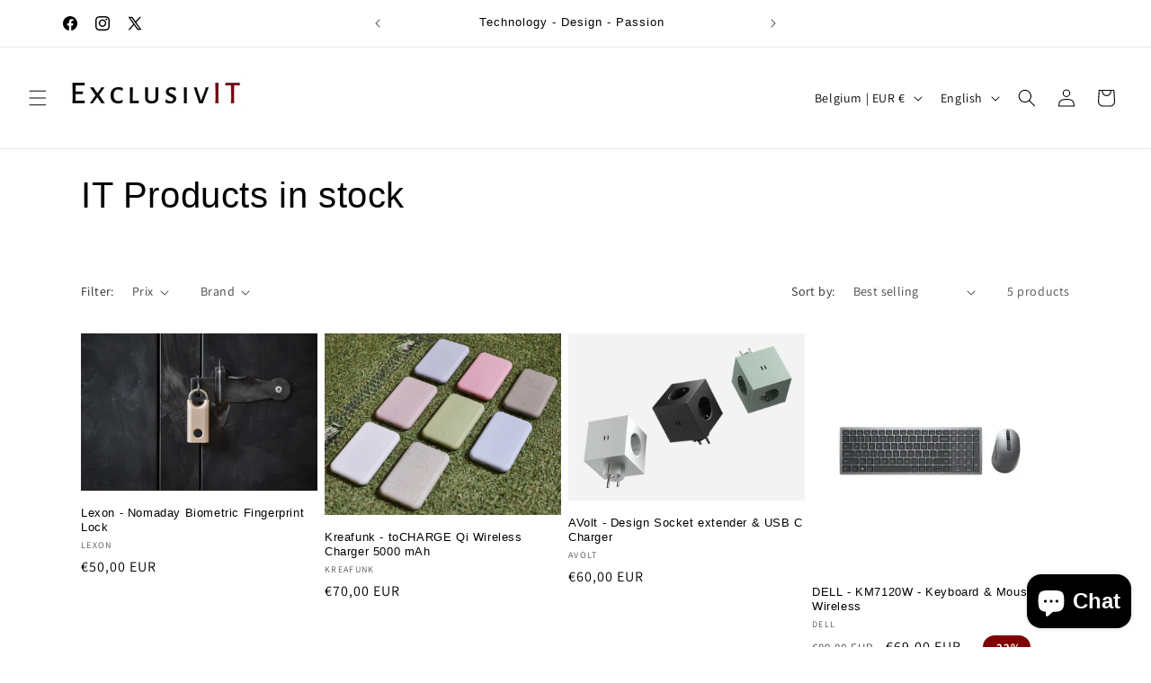

--- FILE ---
content_type: text/html; charset=utf-8
request_url: https://www.exclusivit.eu/collections/it-products-in-stock
body_size: 71210
content:
<!doctype html>
<html class="js" lang="en">
  <head>
    <meta charset="utf-8">
    <meta http-equiv="X-UA-Compatible" content="IE=edge">
    <meta name="viewport" content="width=device-width,initial-scale=1">
    <meta name="theme-color" content="">
    <link rel="canonical" href="https://www.exclusivit.eu/collections/it-products-in-stock"><link rel="icon" type="image/png" href="//www.exclusivit.eu/cdn/shop/files/Nomads_-_4audio.png?crop=center&height=32&v=1699532656&width=32"><link rel="preconnect" href="https://fonts.shopifycdn.com" crossorigin><title>
      IT Products in stock
 &ndash; ExclusivIT</title>

    

    

<meta property="og:site_name" content="ExclusivIT">
<meta property="og:url" content="https://www.exclusivit.eu/collections/it-products-in-stock">
<meta property="og:title" content="IT Products in stock">
<meta property="og:type" content="website">
<meta property="og:description" content="Online store for audio-video and computer equipment.
To offer you maximum listening quality, we welcome you for personalized demos."><meta property="og:image" content="http://www.exclusivit.eu/cdn/shop/files/ExclusivIT_Logo_NEW_BEN_mail_white_background-700x700.png?v=1698755981">
  <meta property="og:image:secure_url" content="https://www.exclusivit.eu/cdn/shop/files/ExclusivIT_Logo_NEW_BEN_mail_white_background-700x700.png?v=1698755981">
  <meta property="og:image:width" content="700">
  <meta property="og:image:height" content="700"><meta name="twitter:site" content="@ExclusivITeu"><meta name="twitter:card" content="summary_large_image">
<meta name="twitter:title" content="IT Products in stock">
<meta name="twitter:description" content="Online store for audio-video and computer equipment.
To offer you maximum listening quality, we welcome you for personalized demos.">


    <script src="//www.exclusivit.eu/cdn/shop/t/22/assets/constants.js?v=132983761750457495441767717829" defer="defer"></script>
    <script src="//www.exclusivit.eu/cdn/shop/t/22/assets/pubsub.js?v=25310214064522200911767717831" defer="defer"></script>
    <script src="//www.exclusivit.eu/cdn/shop/t/22/assets/global.js?v=7301445359237545521767717829" defer="defer"></script>
    <script src="//www.exclusivit.eu/cdn/shop/t/22/assets/details-disclosure.js?v=13653116266235556501767717829" defer="defer"></script>
    <script src="//www.exclusivit.eu/cdn/shop/t/22/assets/details-modal.js?v=25581673532751508451767717829" defer="defer"></script>
    <script src="//www.exclusivit.eu/cdn/shop/t/22/assets/search-form.js?v=133129549252120666541767717831" defer="defer"></script><script src="//www.exclusivit.eu/cdn/shop/t/22/assets/animations.js?v=88693664871331136111767717828" defer="defer"></script><script>window.performance && window.performance.mark && window.performance.mark('shopify.content_for_header.start');</script><meta name="google-site-verification" content="D3D2B50NFGD6cOE5tsrWa7gGt24ZzPR80HcUcgIsPDI">
<meta id="shopify-digital-wallet" name="shopify-digital-wallet" content="/78820802883/digital_wallets/dialog">
<meta name="shopify-checkout-api-token" content="43b68a92c6b84b94453251f7955dfdba">
<meta id="in-context-paypal-metadata" data-shop-id="78820802883" data-venmo-supported="false" data-environment="production" data-locale="en_US" data-paypal-v4="true" data-currency="EUR">
<link rel="alternate" type="application/atom+xml" title="Feed" href="/collections/it-products-in-stock.atom" />
<link rel="alternate" hreflang="x-default" href="https://www.exclusivit.eu/collections/it-products-in-stock">
<link rel="alternate" hreflang="en" href="https://www.exclusivit.eu/collections/it-products-in-stock">
<link rel="alternate" hreflang="fr" href="https://www.exclusivit.eu/fr/collections/it-products-in-stock">
<link rel="alternate" type="application/json+oembed" href="https://www.exclusivit.eu/collections/it-products-in-stock.oembed">
<script async="async" src="/checkouts/internal/preloads.js?locale=en-BE"></script>
<link rel="preconnect" href="https://shop.app" crossorigin="anonymous">
<script async="async" src="https://shop.app/checkouts/internal/preloads.js?locale=en-BE&shop_id=78820802883" crossorigin="anonymous"></script>
<script id="apple-pay-shop-capabilities" type="application/json">{"shopId":78820802883,"countryCode":"BE","currencyCode":"EUR","merchantCapabilities":["supports3DS"],"merchantId":"gid:\/\/shopify\/Shop\/78820802883","merchantName":"ExclusivIT","requiredBillingContactFields":["postalAddress","email","phone"],"requiredShippingContactFields":["postalAddress","email","phone"],"shippingType":"shipping","supportedNetworks":["visa","maestro","masterCard"],"total":{"type":"pending","label":"ExclusivIT","amount":"1.00"},"shopifyPaymentsEnabled":true,"supportsSubscriptions":true}</script>
<script id="shopify-features" type="application/json">{"accessToken":"43b68a92c6b84b94453251f7955dfdba","betas":["rich-media-storefront-analytics"],"domain":"www.exclusivit.eu","predictiveSearch":true,"shopId":78820802883,"locale":"en"}</script>
<script>var Shopify = Shopify || {};
Shopify.shop = "e79604-2.myshopify.com";
Shopify.locale = "en";
Shopify.currency = {"active":"EUR","rate":"1.0"};
Shopify.country = "BE";
Shopify.theme = {"name":"ExclusivIT - 06012026","id":181794275651,"schema_name":"Dawn","schema_version":"15.4.1","theme_store_id":887,"role":"main"};
Shopify.theme.handle = "null";
Shopify.theme.style = {"id":null,"handle":null};
Shopify.cdnHost = "www.exclusivit.eu/cdn";
Shopify.routes = Shopify.routes || {};
Shopify.routes.root = "/";</script>
<script type="module">!function(o){(o.Shopify=o.Shopify||{}).modules=!0}(window);</script>
<script>!function(o){function n(){var o=[];function n(){o.push(Array.prototype.slice.apply(arguments))}return n.q=o,n}var t=o.Shopify=o.Shopify||{};t.loadFeatures=n(),t.autoloadFeatures=n()}(window);</script>
<script>
  window.ShopifyPay = window.ShopifyPay || {};
  window.ShopifyPay.apiHost = "shop.app\/pay";
  window.ShopifyPay.redirectState = null;
</script>
<script id="shop-js-analytics" type="application/json">{"pageType":"collection"}</script>
<script defer="defer" async type="module" src="//www.exclusivit.eu/cdn/shopifycloud/shop-js/modules/v2/client.init-shop-cart-sync_BT-GjEfc.en.esm.js"></script>
<script defer="defer" async type="module" src="//www.exclusivit.eu/cdn/shopifycloud/shop-js/modules/v2/chunk.common_D58fp_Oc.esm.js"></script>
<script defer="defer" async type="module" src="//www.exclusivit.eu/cdn/shopifycloud/shop-js/modules/v2/chunk.modal_xMitdFEc.esm.js"></script>
<script type="module">
  await import("//www.exclusivit.eu/cdn/shopifycloud/shop-js/modules/v2/client.init-shop-cart-sync_BT-GjEfc.en.esm.js");
await import("//www.exclusivit.eu/cdn/shopifycloud/shop-js/modules/v2/chunk.common_D58fp_Oc.esm.js");
await import("//www.exclusivit.eu/cdn/shopifycloud/shop-js/modules/v2/chunk.modal_xMitdFEc.esm.js");

  window.Shopify.SignInWithShop?.initShopCartSync?.({"fedCMEnabled":true,"windoidEnabled":true});

</script>
<script>
  window.Shopify = window.Shopify || {};
  if (!window.Shopify.featureAssets) window.Shopify.featureAssets = {};
  window.Shopify.featureAssets['shop-js'] = {"shop-cart-sync":["modules/v2/client.shop-cart-sync_DZOKe7Ll.en.esm.js","modules/v2/chunk.common_D58fp_Oc.esm.js","modules/v2/chunk.modal_xMitdFEc.esm.js"],"init-fed-cm":["modules/v2/client.init-fed-cm_B6oLuCjv.en.esm.js","modules/v2/chunk.common_D58fp_Oc.esm.js","modules/v2/chunk.modal_xMitdFEc.esm.js"],"shop-cash-offers":["modules/v2/client.shop-cash-offers_D2sdYoxE.en.esm.js","modules/v2/chunk.common_D58fp_Oc.esm.js","modules/v2/chunk.modal_xMitdFEc.esm.js"],"shop-login-button":["modules/v2/client.shop-login-button_QeVjl5Y3.en.esm.js","modules/v2/chunk.common_D58fp_Oc.esm.js","modules/v2/chunk.modal_xMitdFEc.esm.js"],"pay-button":["modules/v2/client.pay-button_DXTOsIq6.en.esm.js","modules/v2/chunk.common_D58fp_Oc.esm.js","modules/v2/chunk.modal_xMitdFEc.esm.js"],"shop-button":["modules/v2/client.shop-button_DQZHx9pm.en.esm.js","modules/v2/chunk.common_D58fp_Oc.esm.js","modules/v2/chunk.modal_xMitdFEc.esm.js"],"avatar":["modules/v2/client.avatar_BTnouDA3.en.esm.js"],"init-windoid":["modules/v2/client.init-windoid_CR1B-cfM.en.esm.js","modules/v2/chunk.common_D58fp_Oc.esm.js","modules/v2/chunk.modal_xMitdFEc.esm.js"],"init-shop-for-new-customer-accounts":["modules/v2/client.init-shop-for-new-customer-accounts_C_vY_xzh.en.esm.js","modules/v2/client.shop-login-button_QeVjl5Y3.en.esm.js","modules/v2/chunk.common_D58fp_Oc.esm.js","modules/v2/chunk.modal_xMitdFEc.esm.js"],"init-shop-email-lookup-coordinator":["modules/v2/client.init-shop-email-lookup-coordinator_BI7n9ZSv.en.esm.js","modules/v2/chunk.common_D58fp_Oc.esm.js","modules/v2/chunk.modal_xMitdFEc.esm.js"],"init-shop-cart-sync":["modules/v2/client.init-shop-cart-sync_BT-GjEfc.en.esm.js","modules/v2/chunk.common_D58fp_Oc.esm.js","modules/v2/chunk.modal_xMitdFEc.esm.js"],"shop-toast-manager":["modules/v2/client.shop-toast-manager_DiYdP3xc.en.esm.js","modules/v2/chunk.common_D58fp_Oc.esm.js","modules/v2/chunk.modal_xMitdFEc.esm.js"],"init-customer-accounts":["modules/v2/client.init-customer-accounts_D9ZNqS-Q.en.esm.js","modules/v2/client.shop-login-button_QeVjl5Y3.en.esm.js","modules/v2/chunk.common_D58fp_Oc.esm.js","modules/v2/chunk.modal_xMitdFEc.esm.js"],"init-customer-accounts-sign-up":["modules/v2/client.init-customer-accounts-sign-up_iGw4briv.en.esm.js","modules/v2/client.shop-login-button_QeVjl5Y3.en.esm.js","modules/v2/chunk.common_D58fp_Oc.esm.js","modules/v2/chunk.modal_xMitdFEc.esm.js"],"shop-follow-button":["modules/v2/client.shop-follow-button_CqMgW2wH.en.esm.js","modules/v2/chunk.common_D58fp_Oc.esm.js","modules/v2/chunk.modal_xMitdFEc.esm.js"],"checkout-modal":["modules/v2/client.checkout-modal_xHeaAweL.en.esm.js","modules/v2/chunk.common_D58fp_Oc.esm.js","modules/v2/chunk.modal_xMitdFEc.esm.js"],"shop-login":["modules/v2/client.shop-login_D91U-Q7h.en.esm.js","modules/v2/chunk.common_D58fp_Oc.esm.js","modules/v2/chunk.modal_xMitdFEc.esm.js"],"lead-capture":["modules/v2/client.lead-capture_BJmE1dJe.en.esm.js","modules/v2/chunk.common_D58fp_Oc.esm.js","modules/v2/chunk.modal_xMitdFEc.esm.js"],"payment-terms":["modules/v2/client.payment-terms_Ci9AEqFq.en.esm.js","modules/v2/chunk.common_D58fp_Oc.esm.js","modules/v2/chunk.modal_xMitdFEc.esm.js"]};
</script>
<script>(function() {
  var isLoaded = false;
  function asyncLoad() {
    if (isLoaded) return;
    isLoaded = true;
    var urls = ["https:\/\/platform-api.sharethis.com\/js\/sharethis.js?shop=e79604-2.myshopify.com#property=654cb174645def0013d4a77b\u0026product=inline-share-buttons\u0026source=inline-share-buttons-shopify\u0026ver=1736525730"];
    for (var i = 0; i < urls.length; i++) {
      var s = document.createElement('script');
      s.type = 'text/javascript';
      s.async = true;
      s.src = urls[i];
      var x = document.getElementsByTagName('script')[0];
      x.parentNode.insertBefore(s, x);
    }
  };
  if(window.attachEvent) {
    window.attachEvent('onload', asyncLoad);
  } else {
    window.addEventListener('load', asyncLoad, false);
  }
})();</script>
<script id="__st">var __st={"a":78820802883,"offset":3600,"reqid":"77197df2-ae37-4eca-8a83-e38a562e6f6b-1769146235","pageurl":"www.exclusivit.eu\/collections\/it-products-in-stock","u":"788e14a80060","p":"collection","rtyp":"collection","rid":613111169347};</script>
<script>window.ShopifyPaypalV4VisibilityTracking = true;</script>
<script id="captcha-bootstrap">!function(){'use strict';const t='contact',e='account',n='new_comment',o=[[t,t],['blogs',n],['comments',n],[t,'customer']],c=[[e,'customer_login'],[e,'guest_login'],[e,'recover_customer_password'],[e,'create_customer']],r=t=>t.map((([t,e])=>`form[action*='/${t}']:not([data-nocaptcha='true']) input[name='form_type'][value='${e}']`)).join(','),a=t=>()=>t?[...document.querySelectorAll(t)].map((t=>t.form)):[];function s(){const t=[...o],e=r(t);return a(e)}const i='password',u='form_key',d=['recaptcha-v3-token','g-recaptcha-response','h-captcha-response',i],f=()=>{try{return window.sessionStorage}catch{return}},m='__shopify_v',_=t=>t.elements[u];function p(t,e,n=!1){try{const o=window.sessionStorage,c=JSON.parse(o.getItem(e)),{data:r}=function(t){const{data:e,action:n}=t;return t[m]||n?{data:e,action:n}:{data:t,action:n}}(c);for(const[e,n]of Object.entries(r))t.elements[e]&&(t.elements[e].value=n);n&&o.removeItem(e)}catch(o){console.error('form repopulation failed',{error:o})}}const l='form_type',E='cptcha';function T(t){t.dataset[E]=!0}const w=window,h=w.document,L='Shopify',v='ce_forms',y='captcha';let A=!1;((t,e)=>{const n=(g='f06e6c50-85a8-45c8-87d0-21a2b65856fe',I='https://cdn.shopify.com/shopifycloud/storefront-forms-hcaptcha/ce_storefront_forms_captcha_hcaptcha.v1.5.2.iife.js',D={infoText:'Protected by hCaptcha',privacyText:'Privacy',termsText:'Terms'},(t,e,n)=>{const o=w[L][v],c=o.bindForm;if(c)return c(t,g,e,D).then(n);var r;o.q.push([[t,g,e,D],n]),r=I,A||(h.body.append(Object.assign(h.createElement('script'),{id:'captcha-provider',async:!0,src:r})),A=!0)});var g,I,D;w[L]=w[L]||{},w[L][v]=w[L][v]||{},w[L][v].q=[],w[L][y]=w[L][y]||{},w[L][y].protect=function(t,e){n(t,void 0,e),T(t)},Object.freeze(w[L][y]),function(t,e,n,w,h,L){const[v,y,A,g]=function(t,e,n){const i=e?o:[],u=t?c:[],d=[...i,...u],f=r(d),m=r(i),_=r(d.filter((([t,e])=>n.includes(e))));return[a(f),a(m),a(_),s()]}(w,h,L),I=t=>{const e=t.target;return e instanceof HTMLFormElement?e:e&&e.form},D=t=>v().includes(t);t.addEventListener('submit',(t=>{const e=I(t);if(!e)return;const n=D(e)&&!e.dataset.hcaptchaBound&&!e.dataset.recaptchaBound,o=_(e),c=g().includes(e)&&(!o||!o.value);(n||c)&&t.preventDefault(),c&&!n&&(function(t){try{if(!f())return;!function(t){const e=f();if(!e)return;const n=_(t);if(!n)return;const o=n.value;o&&e.removeItem(o)}(t);const e=Array.from(Array(32),(()=>Math.random().toString(36)[2])).join('');!function(t,e){_(t)||t.append(Object.assign(document.createElement('input'),{type:'hidden',name:u})),t.elements[u].value=e}(t,e),function(t,e){const n=f();if(!n)return;const o=[...t.querySelectorAll(`input[type='${i}']`)].map((({name:t})=>t)),c=[...d,...o],r={};for(const[a,s]of new FormData(t).entries())c.includes(a)||(r[a]=s);n.setItem(e,JSON.stringify({[m]:1,action:t.action,data:r}))}(t,e)}catch(e){console.error('failed to persist form',e)}}(e),e.submit())}));const S=(t,e)=>{t&&!t.dataset[E]&&(n(t,e.some((e=>e===t))),T(t))};for(const o of['focusin','change'])t.addEventListener(o,(t=>{const e=I(t);D(e)&&S(e,y())}));const B=e.get('form_key'),M=e.get(l),P=B&&M;t.addEventListener('DOMContentLoaded',(()=>{const t=y();if(P)for(const e of t)e.elements[l].value===M&&p(e,B);[...new Set([...A(),...v().filter((t=>'true'===t.dataset.shopifyCaptcha))])].forEach((e=>S(e,t)))}))}(h,new URLSearchParams(w.location.search),n,t,e,['guest_login'])})(!0,!0)}();</script>
<script integrity="sha256-4kQ18oKyAcykRKYeNunJcIwy7WH5gtpwJnB7kiuLZ1E=" data-source-attribution="shopify.loadfeatures" defer="defer" src="//www.exclusivit.eu/cdn/shopifycloud/storefront/assets/storefront/load_feature-a0a9edcb.js" crossorigin="anonymous"></script>
<script crossorigin="anonymous" defer="defer" src="//www.exclusivit.eu/cdn/shopifycloud/storefront/assets/shopify_pay/storefront-65b4c6d7.js?v=20250812"></script>
<script data-source-attribution="shopify.dynamic_checkout.dynamic.init">var Shopify=Shopify||{};Shopify.PaymentButton=Shopify.PaymentButton||{isStorefrontPortableWallets:!0,init:function(){window.Shopify.PaymentButton.init=function(){};var t=document.createElement("script");t.src="https://www.exclusivit.eu/cdn/shopifycloud/portable-wallets/latest/portable-wallets.en.js",t.type="module",document.head.appendChild(t)}};
</script>
<script data-source-attribution="shopify.dynamic_checkout.buyer_consent">
  function portableWalletsHideBuyerConsent(e){var t=document.getElementById("shopify-buyer-consent"),n=document.getElementById("shopify-subscription-policy-button");t&&n&&(t.classList.add("hidden"),t.setAttribute("aria-hidden","true"),n.removeEventListener("click",e))}function portableWalletsShowBuyerConsent(e){var t=document.getElementById("shopify-buyer-consent"),n=document.getElementById("shopify-subscription-policy-button");t&&n&&(t.classList.remove("hidden"),t.removeAttribute("aria-hidden"),n.addEventListener("click",e))}window.Shopify?.PaymentButton&&(window.Shopify.PaymentButton.hideBuyerConsent=portableWalletsHideBuyerConsent,window.Shopify.PaymentButton.showBuyerConsent=portableWalletsShowBuyerConsent);
</script>
<script data-source-attribution="shopify.dynamic_checkout.cart.bootstrap">document.addEventListener("DOMContentLoaded",(function(){function t(){return document.querySelector("shopify-accelerated-checkout-cart, shopify-accelerated-checkout")}if(t())Shopify.PaymentButton.init();else{new MutationObserver((function(e,n){t()&&(Shopify.PaymentButton.init(),n.disconnect())})).observe(document.body,{childList:!0,subtree:!0})}}));
</script>
<script id='scb4127' type='text/javascript' async='' src='https://www.exclusivit.eu/cdn/shopifycloud/privacy-banner/storefront-banner.js'></script><link id="shopify-accelerated-checkout-styles" rel="stylesheet" media="screen" href="https://www.exclusivit.eu/cdn/shopifycloud/portable-wallets/latest/accelerated-checkout-backwards-compat.css" crossorigin="anonymous">
<style id="shopify-accelerated-checkout-cart">
        #shopify-buyer-consent {
  margin-top: 1em;
  display: inline-block;
  width: 100%;
}

#shopify-buyer-consent.hidden {
  display: none;
}

#shopify-subscription-policy-button {
  background: none;
  border: none;
  padding: 0;
  text-decoration: underline;
  font-size: inherit;
  cursor: pointer;
}

#shopify-subscription-policy-button::before {
  box-shadow: none;
}

      </style>
<script id="sections-script" data-sections="header" defer="defer" src="//www.exclusivit.eu/cdn/shop/t/22/compiled_assets/scripts.js?v=2242"></script>
<script>window.performance && window.performance.mark && window.performance.mark('shopify.content_for_header.end');</script>


    <style data-shopify>
      @font-face {
  font-family: Assistant;
  font-weight: 400;
  font-style: normal;
  font-display: swap;
  src: url("//www.exclusivit.eu/cdn/fonts/assistant/assistant_n4.9120912a469cad1cc292572851508ca49d12e768.woff2") format("woff2"),
       url("//www.exclusivit.eu/cdn/fonts/assistant/assistant_n4.6e9875ce64e0fefcd3f4446b7ec9036b3ddd2985.woff") format("woff");
}

      @font-face {
  font-family: Assistant;
  font-weight: 700;
  font-style: normal;
  font-display: swap;
  src: url("//www.exclusivit.eu/cdn/fonts/assistant/assistant_n7.bf44452348ec8b8efa3aa3068825305886b1c83c.woff2") format("woff2"),
       url("//www.exclusivit.eu/cdn/fonts/assistant/assistant_n7.0c887fee83f6b3bda822f1150b912c72da0f7b64.woff") format("woff");
}

      
      
      

      
        :root,
        .color-background-1 {
          --color-background: 255,255,255;
        
          --gradient-background: #ffffff;
        

        

        --color-foreground: 0,0,0;
        --color-background-contrast: 191,191,191;
        --color-shadow: 18,18,18;
        --color-button: 0,0,0;
        --color-button-text: 255,255,255;
        --color-secondary-button: 255,255,255;
        --color-secondary-button-text: 0,0,0;
        --color-link: 0,0,0;
        --color-badge-foreground: 0,0,0;
        --color-badge-background: 255,255,255;
        --color-badge-border: 0,0,0;
        --payment-terms-background-color: rgb(255 255 255);
      }
      
        
        .color-background-2 {
          --color-background: 243,243,243;
        
          --gradient-background: #f3f3f3;
        

        

        --color-foreground: 18,18,18;
        --color-background-contrast: 179,179,179;
        --color-shadow: 18,18,18;
        --color-button: 18,18,18;
        --color-button-text: 243,243,243;
        --color-secondary-button: 243,243,243;
        --color-secondary-button-text: 18,18,18;
        --color-link: 18,18,18;
        --color-badge-foreground: 18,18,18;
        --color-badge-background: 243,243,243;
        --color-badge-border: 18,18,18;
        --payment-terms-background-color: rgb(243 243 243);
      }
      
        
        .color-inverse {
          --color-background: 36,40,51;
        
          --gradient-background: #242833;
        

        

        --color-foreground: 255,255,255;
        --color-background-contrast: 47,52,66;
        --color-shadow: 18,18,18;
        --color-button: 255,255,255;
        --color-button-text: 0,0,0;
        --color-secondary-button: 36,40,51;
        --color-secondary-button-text: 255,255,255;
        --color-link: 255,255,255;
        --color-badge-foreground: 255,255,255;
        --color-badge-background: 36,40,51;
        --color-badge-border: 255,255,255;
        --payment-terms-background-color: rgb(36 40 51);
      }
      
        
        .color-accent-1 {
          --color-background: 18,18,18;
        
          --gradient-background: #121212;
        

        

        --color-foreground: 255,255,255;
        --color-background-contrast: 146,146,146;
        --color-shadow: 18,18,18;
        --color-button: 0,0,0;
        --color-button-text: 255,255,255;
        --color-secondary-button: 18,18,18;
        --color-secondary-button-text: 255,255,255;
        --color-link: 255,255,255;
        --color-badge-foreground: 255,255,255;
        --color-badge-background: 18,18,18;
        --color-badge-border: 255,255,255;
        --payment-terms-background-color: rgb(18 18 18);
      }
      
        
        .color-accent-2 {
          --color-background: 110,11,20;
        
          --gradient-background: #6e0b14;
        

        

        --color-foreground: 255,255,255;
        --color-background-contrast: 133,13,24;
        --color-shadow: 18,18,18;
        --color-button: 255,255,255;
        --color-button-text: 110,11,20;
        --color-secondary-button: 110,11,20;
        --color-secondary-button-text: 255,255,255;
        --color-link: 255,255,255;
        --color-badge-foreground: 255,255,255;
        --color-badge-background: 110,11,20;
        --color-badge-border: 255,255,255;
        --payment-terms-background-color: rgb(110 11 20);
      }
      
        
        .color-scheme-003e7f37-1e4b-4190-bb32-560683f70938 {
          --color-background: 255,255,255;
        
          --gradient-background: #ffffff;
        

        

        --color-foreground: 0,0,0;
        --color-background-contrast: 191,191,191;
        --color-shadow: 18,18,18;
        --color-button: 255,255,255;
        --color-button-text: 18,18,18;
        --color-secondary-button: 255,255,255;
        --color-secondary-button-text: 18,18,18;
        --color-link: 18,18,18;
        --color-badge-foreground: 0,0,0;
        --color-badge-background: 255,255,255;
        --color-badge-border: 0,0,0;
        --payment-terms-background-color: rgb(255 255 255);
      }
      
        
        .color-scheme-d8238c52-6ba3-4a29-93d2-6791447685c7 {
          --color-background: 255,255,255;
        
          --gradient-background: #ffffff;
        

        

        --color-foreground: 0,0,0;
        --color-background-contrast: 191,191,191;
        --color-shadow: 18,18,18;
        --color-button: 110,11,20;
        --color-button-text: 255,255,255;
        --color-secondary-button: 255,255,255;
        --color-secondary-button-text: 0,0,0;
        --color-link: 0,0,0;
        --color-badge-foreground: 0,0,0;
        --color-badge-background: 255,255,255;
        --color-badge-border: 0,0,0;
        --payment-terms-background-color: rgb(255 255 255);
      }
      

      body, .color-background-1, .color-background-2, .color-inverse, .color-accent-1, .color-accent-2, .color-scheme-003e7f37-1e4b-4190-bb32-560683f70938, .color-scheme-d8238c52-6ba3-4a29-93d2-6791447685c7 {
        color: rgba(var(--color-foreground), 0.75);
        background-color: rgb(var(--color-background));
      }

      :root {
        --font-body-family: Assistant, sans-serif;
        --font-body-style: normal;
        --font-body-weight: 400;
        --font-body-weight-bold: 700;

        --font-heading-family: "system_ui", -apple-system, 'Segoe UI', Roboto, 'Helvetica Neue', 'Noto Sans', 'Liberation Sans', Arial, sans-serif, 'Apple Color Emoji', 'Segoe UI Emoji', 'Segoe UI Symbol', 'Noto Color Emoji';
        --font-heading-style: normal;
        --font-heading-weight: 400;

        --font-body-scale: 1.0;
        --font-heading-scale: 1.0;

        --media-padding: px;
        --media-border-opacity: 0.05;
        --media-border-width: 1px;
        --media-radius: 0px;
        --media-shadow-opacity: 0.0;
        --media-shadow-horizontal-offset: 0px;
        --media-shadow-vertical-offset: 4px;
        --media-shadow-blur-radius: 5px;
        --media-shadow-visible: 0;

        --page-width: 120rem;
        --page-width-margin: 0rem;

        --product-card-image-padding: 0.0rem;
        --product-card-corner-radius: 0.0rem;
        --product-card-text-alignment: left;
        --product-card-border-width: 0.0rem;
        --product-card-border-opacity: 0.1;
        --product-card-shadow-opacity: 0.0;
        --product-card-shadow-visible: 0;
        --product-card-shadow-horizontal-offset: 0.0rem;
        --product-card-shadow-vertical-offset: 0.4rem;
        --product-card-shadow-blur-radius: 0.5rem;

        --collection-card-image-padding: 0.0rem;
        --collection-card-corner-radius: 0.0rem;
        --collection-card-text-alignment: left;
        --collection-card-border-width: 0.0rem;
        --collection-card-border-opacity: 0.1;
        --collection-card-shadow-opacity: 0.0;
        --collection-card-shadow-visible: 0;
        --collection-card-shadow-horizontal-offset: 0.0rem;
        --collection-card-shadow-vertical-offset: 0.4rem;
        --collection-card-shadow-blur-radius: 0.5rem;

        --blog-card-image-padding: 0.0rem;
        --blog-card-corner-radius: 0.0rem;
        --blog-card-text-alignment: left;
        --blog-card-border-width: 0.0rem;
        --blog-card-border-opacity: 0.1;
        --blog-card-shadow-opacity: 0.0;
        --blog-card-shadow-visible: 0;
        --blog-card-shadow-horizontal-offset: 0.0rem;
        --blog-card-shadow-vertical-offset: 0.4rem;
        --blog-card-shadow-blur-radius: 0.5rem;

        --badge-corner-radius: 4.0rem;

        --popup-border-width: 1px;
        --popup-border-opacity: 0.1;
        --popup-corner-radius: 0px;
        --popup-shadow-opacity: 0.05;
        --popup-shadow-horizontal-offset: 0px;
        --popup-shadow-vertical-offset: 4px;
        --popup-shadow-blur-radius: 5px;

        --drawer-border-width: 1px;
        --drawer-border-opacity: 0.1;
        --drawer-shadow-opacity: 0.0;
        --drawer-shadow-horizontal-offset: 0px;
        --drawer-shadow-vertical-offset: 4px;
        --drawer-shadow-blur-radius: 5px;

        --spacing-sections-desktop: 0px;
        --spacing-sections-mobile: 0px;

        --grid-desktop-vertical-spacing: 8px;
        --grid-desktop-horizontal-spacing: 8px;
        --grid-mobile-vertical-spacing: 4px;
        --grid-mobile-horizontal-spacing: 4px;

        --text-boxes-border-opacity: 0.1;
        --text-boxes-border-width: 0px;
        --text-boxes-radius: 0px;
        --text-boxes-shadow-opacity: 0.0;
        --text-boxes-shadow-visible: 0;
        --text-boxes-shadow-horizontal-offset: 0px;
        --text-boxes-shadow-vertical-offset: 4px;
        --text-boxes-shadow-blur-radius: 5px;

        --buttons-radius: 0px;
        --buttons-radius-outset: 0px;
        --buttons-border-width: 1px;
        --buttons-border-opacity: 1.0;
        --buttons-shadow-opacity: 0.0;
        --buttons-shadow-visible: 0;
        --buttons-shadow-horizontal-offset: 0px;
        --buttons-shadow-vertical-offset: 4px;
        --buttons-shadow-blur-radius: 5px;
        --buttons-border-offset: 0px;

        --inputs-radius: 0px;
        --inputs-border-width: 1px;
        --inputs-border-opacity: 0.55;
        --inputs-shadow-opacity: 0.0;
        --inputs-shadow-horizontal-offset: 0px;
        --inputs-margin-offset: 0px;
        --inputs-shadow-vertical-offset: 4px;
        --inputs-shadow-blur-radius: 5px;
        --inputs-radius-outset: 0px;

        --variant-pills-radius: 40px;
        --variant-pills-border-width: 1px;
        --variant-pills-border-opacity: 0.55;
        --variant-pills-shadow-opacity: 0.0;
        --variant-pills-shadow-horizontal-offset: 0px;
        --variant-pills-shadow-vertical-offset: 4px;
        --variant-pills-shadow-blur-radius: 5px;
      }

      *,
      *::before,
      *::after {
        box-sizing: inherit;
      }

      html {
        box-sizing: border-box;
        font-size: calc(var(--font-body-scale) * 62.5%);
        height: 100%;
      }

      body {
        display: grid;
        grid-template-rows: auto auto 1fr auto;
        grid-template-columns: 100%;
        min-height: 100%;
        margin: 0;
        font-size: 1.5rem;
        letter-spacing: 0.06rem;
        line-height: calc(1 + 0.8 / var(--font-body-scale));
        font-family: var(--font-body-family);
        font-style: var(--font-body-style);
        font-weight: var(--font-body-weight);
      }

      @media screen and (min-width: 750px) {
        body {
          font-size: 1.6rem;
        }
      }
    </style>

    <link href="//www.exclusivit.eu/cdn/shop/t/22/assets/base.css?v=162348736852211255201767717852" rel="stylesheet" type="text/css" media="all" />
    <link rel="stylesheet" href="//www.exclusivit.eu/cdn/shop/t/22/assets/component-cart-items.css?v=13033300910818915211767717828" media="print" onload="this.media='all'">
      <link rel="preload" as="font" href="//www.exclusivit.eu/cdn/fonts/assistant/assistant_n4.9120912a469cad1cc292572851508ca49d12e768.woff2" type="font/woff2" crossorigin>
      
<link href="//www.exclusivit.eu/cdn/shop/t/22/assets/component-localization-form.css?v=170315343355214948141767717828" rel="stylesheet" type="text/css" media="all" />
      <script src="//www.exclusivit.eu/cdn/shop/t/22/assets/localization-form.js?v=144176611646395275351767717830" defer="defer"></script><link
        rel="stylesheet"
        href="//www.exclusivit.eu/cdn/shop/t/22/assets/component-predictive-search.css?v=118923337488134913561767717829"
        media="print"
        onload="this.media='all'"
      ><script>
      if (Shopify.designMode) {
        document.documentElement.classList.add('shopify-design-mode');
      }
    </script>
  <!-- BEGIN app block: shopify://apps/judge-me-reviews/blocks/judgeme_core/61ccd3b1-a9f2-4160-9fe9-4fec8413e5d8 --><!-- Start of Judge.me Core -->






<link rel="dns-prefetch" href="https://cdnwidget.judge.me">
<link rel="dns-prefetch" href="https://cdn.judge.me">
<link rel="dns-prefetch" href="https://cdn1.judge.me">
<link rel="dns-prefetch" href="https://api.judge.me">

<script data-cfasync='false' class='jdgm-settings-script'>window.jdgmSettings={"pagination":5,"disable_web_reviews":true,"badge_no_review_text":"No reviews","badge_n_reviews_text":"{{ n }} review/reviews","badge_star_color":"#6E0B14","hide_badge_preview_if_no_reviews":true,"badge_hide_text":false,"enforce_center_preview_badge":false,"widget_title":"Customer Reviews","widget_open_form_text":"Write a review","widget_close_form_text":"Cancel review","widget_refresh_page_text":"Refresh page","widget_summary_text":"Based on {{ number_of_reviews }} review/reviews","widget_no_review_text":"Be the first to write a review","widget_name_field_text":"Display name","widget_verified_name_field_text":"Verified Name (public)","widget_name_placeholder_text":"Display name","widget_required_field_error_text":"This field is required.","widget_email_field_text":"Email address","widget_verified_email_field_text":"Verified Email (private, can not be edited)","widget_email_placeholder_text":"Your email address","widget_email_field_error_text":"Please enter a valid email address.","widget_rating_field_text":"Rating","widget_review_title_field_text":"Review Title","widget_review_title_placeholder_text":"Give your review a title","widget_review_body_field_text":"Review content","widget_review_body_placeholder_text":"Start writing here...","widget_pictures_field_text":"Picture/Video (optional)","widget_submit_review_text":"Submit Review","widget_submit_verified_review_text":"Submit Verified Review","widget_submit_success_msg_with_auto_publish":"Thank you! Please refresh the page in a few moments to see your review. You can remove or edit your review by logging into \u003ca href='https://judge.me/login' target='_blank' rel='nofollow noopener'\u003eJudge.me\u003c/a\u003e","widget_submit_success_msg_no_auto_publish":"Thank you! Your review will be published as soon as it is approved by the shop admin. You can remove or edit your review by logging into \u003ca href='https://judge.me/login' target='_blank' rel='nofollow noopener'\u003eJudge.me\u003c/a\u003e","widget_show_default_reviews_out_of_total_text":"Showing {{ n_reviews_shown }} out of {{ n_reviews }} reviews.","widget_show_all_link_text":"Show all","widget_show_less_link_text":"Show less","widget_author_said_text":"{{ reviewer_name }} said:","widget_days_text":"{{ n }} days ago","widget_weeks_text":"{{ n }} week/weeks ago","widget_months_text":"{{ n }} month/months ago","widget_years_text":"{{ n }} year/years ago","widget_yesterday_text":"Yesterday","widget_today_text":"Today","widget_replied_text":"\u003e\u003e {{ shop_name }} replied:","widget_read_more_text":"Read more","widget_reviewer_name_as_initial":"","widget_rating_filter_color":"#fbcd0a","widget_rating_filter_see_all_text":"See all reviews","widget_sorting_most_recent_text":"Most Recent","widget_sorting_highest_rating_text":"Highest Rating","widget_sorting_lowest_rating_text":"Lowest Rating","widget_sorting_with_pictures_text":"Only Pictures","widget_sorting_most_helpful_text":"Most Helpful","widget_open_question_form_text":"Ask a question","widget_reviews_subtab_text":"Reviews","widget_questions_subtab_text":"Questions","widget_question_label_text":"Question","widget_answer_label_text":"Answer","widget_question_placeholder_text":"Write your question here","widget_submit_question_text":"Submit Question","widget_question_submit_success_text":"Thank you for your question! We will notify you once it gets answered.","widget_star_color":"#6E0B14","verified_badge_text":"Verified","verified_badge_bg_color":"","verified_badge_text_color":"","verified_badge_placement":"left-of-reviewer-name","widget_review_max_height":"","widget_hide_border":false,"widget_social_share":false,"widget_thumb":false,"widget_review_location_show":false,"widget_location_format":"","all_reviews_include_out_of_store_products":true,"all_reviews_out_of_store_text":"(out of store)","all_reviews_pagination":100,"all_reviews_product_name_prefix_text":"about","enable_review_pictures":true,"enable_question_anwser":false,"widget_theme":"default","review_date_format":"dd/mm/yyyy","default_sort_method":"most-recent","widget_product_reviews_subtab_text":"Product Reviews","widget_shop_reviews_subtab_text":"Shop Reviews","widget_other_products_reviews_text":"Reviews for other products","widget_store_reviews_subtab_text":"Store reviews","widget_no_store_reviews_text":"This store hasn't received any reviews yet","widget_web_restriction_product_reviews_text":"This product hasn't received any reviews yet","widget_no_items_text":"No items found","widget_show_more_text":"Show more","widget_write_a_store_review_text":"Write a Store Review","widget_other_languages_heading":"Reviews in Other Languages","widget_translate_review_text":"Translate review to {{ language }}","widget_translating_review_text":"Translating...","widget_show_original_translation_text":"Show original ({{ language }})","widget_translate_review_failed_text":"Review couldn't be translated.","widget_translate_review_retry_text":"Retry","widget_translate_review_try_again_later_text":"Try again later","show_product_url_for_grouped_product":false,"widget_sorting_pictures_first_text":"Pictures First","show_pictures_on_all_rev_page_mobile":false,"show_pictures_on_all_rev_page_desktop":false,"floating_tab_hide_mobile_install_preference":false,"floating_tab_button_name":"★ Reviews","floating_tab_title":"Let customers speak for us","floating_tab_button_color":"","floating_tab_button_background_color":"","floating_tab_url":"","floating_tab_url_enabled":false,"floating_tab_tab_style":"text","all_reviews_text_badge_text":"Customers rate us {{ shop.metafields.judgeme.all_reviews_rating | round: 1 }}/5 based on {{ shop.metafields.judgeme.all_reviews_count }} reviews.","all_reviews_text_badge_text_branded_style":"{{ shop.metafields.judgeme.all_reviews_rating | round: 1 }} out of 5 stars based on {{ shop.metafields.judgeme.all_reviews_count }} reviews","is_all_reviews_text_badge_a_link":false,"show_stars_for_all_reviews_text_badge":false,"all_reviews_text_badge_url":"","all_reviews_text_style":"branded","all_reviews_text_color_style":"judgeme_brand_color","all_reviews_text_color":"#108474","all_reviews_text_show_jm_brand":true,"featured_carousel_show_header":true,"featured_carousel_title":"Let customers speak for us","testimonials_carousel_title":"Customers are saying","videos_carousel_title":"Real customer stories","cards_carousel_title":"Customers are saying","featured_carousel_count_text":"from {{ n }} reviews","featured_carousel_add_link_to_all_reviews_page":false,"featured_carousel_url":"","featured_carousel_show_images":true,"featured_carousel_autoslide_interval":5,"featured_carousel_arrows_on_the_sides":false,"featured_carousel_height":250,"featured_carousel_width":80,"featured_carousel_image_size":0,"featured_carousel_image_height":250,"featured_carousel_arrow_color":"#eeeeee","verified_count_badge_style":"branded","verified_count_badge_orientation":"horizontal","verified_count_badge_color_style":"judgeme_brand_color","verified_count_badge_color":"#108474","is_verified_count_badge_a_link":false,"verified_count_badge_url":"","verified_count_badge_show_jm_brand":true,"widget_rating_preset_default":5,"widget_first_sub_tab":"product-reviews","widget_show_histogram":true,"widget_histogram_use_custom_color":false,"widget_pagination_use_custom_color":false,"widget_star_use_custom_color":true,"widget_verified_badge_use_custom_color":false,"widget_write_review_use_custom_color":false,"picture_reminder_submit_button":"Upload Pictures","enable_review_videos":false,"mute_video_by_default":false,"widget_sorting_videos_first_text":"Videos First","widget_review_pending_text":"Pending","featured_carousel_items_for_large_screen":3,"social_share_options_order":"Facebook,Twitter","remove_microdata_snippet":true,"disable_json_ld":false,"enable_json_ld_products":false,"preview_badge_show_question_text":false,"preview_badge_no_question_text":"No questions","preview_badge_n_question_text":"{{ number_of_questions }} question/questions","qa_badge_show_icon":false,"qa_badge_position":"same-row","remove_judgeme_branding":false,"widget_add_search_bar":false,"widget_search_bar_placeholder":"Search","widget_sorting_verified_only_text":"Verified only","featured_carousel_theme":"default","featured_carousel_show_rating":true,"featured_carousel_show_title":true,"featured_carousel_show_body":true,"featured_carousel_show_date":false,"featured_carousel_show_reviewer":false,"featured_carousel_show_product":false,"featured_carousel_header_background_color":"#108474","featured_carousel_header_text_color":"#ffffff","featured_carousel_name_product_separator":"reviewed","featured_carousel_full_star_background":"#108474","featured_carousel_empty_star_background":"#dadada","featured_carousel_vertical_theme_background":"#f9fafb","featured_carousel_verified_badge_enable":true,"featured_carousel_verified_badge_color":"#108474","featured_carousel_border_style":"round","featured_carousel_review_line_length_limit":3,"featured_carousel_more_reviews_button_text":"Read more reviews","featured_carousel_view_product_button_text":"View product","all_reviews_page_load_reviews_on":"scroll","all_reviews_page_load_more_text":"Load More Reviews","disable_fb_tab_reviews":false,"enable_ajax_cdn_cache":false,"widget_advanced_speed_features":5,"widget_public_name_text":"displayed publicly like","default_reviewer_name":"John Smith","default_reviewer_name_has_non_latin":true,"widget_reviewer_anonymous":"Anonymous","medals_widget_title":"Judge.me Review Medals","medals_widget_background_color":"#f9fafb","medals_widget_position":"footer_all_pages","medals_widget_border_color":"#f9fafb","medals_widget_verified_text_position":"left","medals_widget_use_monochromatic_version":false,"medals_widget_elements_color":"#108474","show_reviewer_avatar":true,"widget_invalid_yt_video_url_error_text":"Not a YouTube video URL","widget_max_length_field_error_text":"Please enter no more than {0} characters.","widget_show_country_flag":false,"widget_show_collected_via_shop_app":true,"widget_verified_by_shop_badge_style":"light","widget_verified_by_shop_text":"Verified by Shop","widget_show_photo_gallery":false,"widget_load_with_code_splitting":true,"widget_ugc_install_preference":false,"widget_ugc_title":"Made by us, Shared by you","widget_ugc_subtitle":"Tag us to see your picture featured in our page","widget_ugc_arrows_color":"#ffffff","widget_ugc_primary_button_text":"Buy Now","widget_ugc_primary_button_background_color":"#108474","widget_ugc_primary_button_text_color":"#ffffff","widget_ugc_primary_button_border_width":"0","widget_ugc_primary_button_border_style":"none","widget_ugc_primary_button_border_color":"#108474","widget_ugc_primary_button_border_radius":"25","widget_ugc_secondary_button_text":"Load More","widget_ugc_secondary_button_background_color":"#ffffff","widget_ugc_secondary_button_text_color":"#108474","widget_ugc_secondary_button_border_width":"2","widget_ugc_secondary_button_border_style":"solid","widget_ugc_secondary_button_border_color":"#108474","widget_ugc_secondary_button_border_radius":"25","widget_ugc_reviews_button_text":"View Reviews","widget_ugc_reviews_button_background_color":"#ffffff","widget_ugc_reviews_button_text_color":"#108474","widget_ugc_reviews_button_border_width":"2","widget_ugc_reviews_button_border_style":"solid","widget_ugc_reviews_button_border_color":"#108474","widget_ugc_reviews_button_border_radius":"25","widget_ugc_reviews_button_link_to":"judgeme-reviews-page","widget_ugc_show_post_date":true,"widget_ugc_max_width":"800","widget_rating_metafield_value_type":true,"widget_primary_color":"#7A7A7A","widget_enable_secondary_color":false,"widget_secondary_color":"#edf5f5","widget_summary_average_rating_text":"{{ average_rating }} out of 5","widget_media_grid_title":"Customer photos \u0026 videos","widget_media_grid_see_more_text":"See more","widget_round_style":false,"widget_show_product_medals":true,"widget_verified_by_judgeme_text":"Verified by Judge.me","widget_show_store_medals":true,"widget_verified_by_judgeme_text_in_store_medals":"Verified by Judge.me","widget_media_field_exceed_quantity_message":"Sorry, we can only accept {{ max_media }} for one review.","widget_media_field_exceed_limit_message":"{{ file_name }} is too large, please select a {{ media_type }} less than {{ size_limit }}MB.","widget_review_submitted_text":"Review Submitted!","widget_question_submitted_text":"Question Submitted!","widget_close_form_text_question":"Cancel","widget_write_your_answer_here_text":"Write your answer here","widget_enabled_branded_link":true,"widget_show_collected_by_judgeme":true,"widget_reviewer_name_color":"","widget_write_review_text_color":"","widget_write_review_bg_color":"","widget_collected_by_judgeme_text":"collected by Judge.me","widget_pagination_type":"standard","widget_load_more_text":"Load More","widget_load_more_color":"#108474","widget_full_review_text":"Full Review","widget_read_more_reviews_text":"Read More Reviews","widget_read_questions_text":"Read Questions","widget_questions_and_answers_text":"Questions \u0026 Answers","widget_verified_by_text":"Verified by","widget_verified_text":"Verified","widget_number_of_reviews_text":"{{ number_of_reviews }} reviews","widget_back_button_text":"Back","widget_next_button_text":"Next","widget_custom_forms_filter_button":"Filters","custom_forms_style":"horizontal","widget_show_review_information":false,"how_reviews_are_collected":"How reviews are collected?","widget_show_review_keywords":false,"widget_gdpr_statement":"How we use your data: We'll only contact you about the review you left, and only if necessary. By submitting your review, you agree to Judge.me's \u003ca href='https://judge.me/terms' target='_blank' rel='nofollow noopener'\u003eterms\u003c/a\u003e, \u003ca href='https://judge.me/privacy' target='_blank' rel='nofollow noopener'\u003eprivacy\u003c/a\u003e and \u003ca href='https://judge.me/content-policy' target='_blank' rel='nofollow noopener'\u003econtent\u003c/a\u003e policies.","widget_multilingual_sorting_enabled":false,"widget_translate_review_content_enabled":false,"widget_translate_review_content_method":"manual","popup_widget_review_selection":"automatically_with_pictures","popup_widget_round_border_style":true,"popup_widget_show_title":true,"popup_widget_show_body":true,"popup_widget_show_reviewer":false,"popup_widget_show_product":true,"popup_widget_show_pictures":true,"popup_widget_use_review_picture":true,"popup_widget_show_on_home_page":true,"popup_widget_show_on_product_page":true,"popup_widget_show_on_collection_page":true,"popup_widget_show_on_cart_page":true,"popup_widget_position":"bottom_left","popup_widget_first_review_delay":5,"popup_widget_duration":5,"popup_widget_interval":5,"popup_widget_review_count":5,"popup_widget_hide_on_mobile":true,"review_snippet_widget_round_border_style":true,"review_snippet_widget_card_color":"#FFFFFF","review_snippet_widget_slider_arrows_background_color":"#FFFFFF","review_snippet_widget_slider_arrows_color":"#000000","review_snippet_widget_star_color":"#108474","show_product_variant":false,"all_reviews_product_variant_label_text":"Variant: ","widget_show_verified_branding":true,"widget_ai_summary_title":"Customers say","widget_ai_summary_disclaimer":"AI-powered review summary based on recent customer reviews","widget_show_ai_summary":false,"widget_show_ai_summary_bg":false,"widget_show_review_title_input":true,"redirect_reviewers_invited_via_email":"review_widget","request_store_review_after_product_review":false,"request_review_other_products_in_order":false,"review_form_color_scheme":"default","review_form_corner_style":"square","review_form_star_color":{},"review_form_text_color":"#333333","review_form_background_color":"#ffffff","review_form_field_background_color":"#fafafa","review_form_button_color":{},"review_form_button_text_color":"#ffffff","review_form_modal_overlay_color":"#000000","review_content_screen_title_text":"How would you rate this product?","review_content_introduction_text":"We would love it if you would share a bit about your experience.","store_review_form_title_text":"How would you rate this store?","store_review_form_introduction_text":"We would love it if you would share a bit about your experience.","show_review_guidance_text":true,"one_star_review_guidance_text":"Poor","five_star_review_guidance_text":"Great","customer_information_screen_title_text":"About you","customer_information_introduction_text":"Please tell us more about you.","custom_questions_screen_title_text":"Your experience in more detail","custom_questions_introduction_text":"Here are a few questions to help us understand more about your experience.","review_submitted_screen_title_text":"Thanks for your review!","review_submitted_screen_thank_you_text":"We are processing it and it will appear on the store soon.","review_submitted_screen_email_verification_text":"Please confirm your email by clicking the link we just sent you. This helps us keep reviews authentic.","review_submitted_request_store_review_text":"Would you like to share your experience of shopping with us?","review_submitted_review_other_products_text":"Would you like to review these products?","store_review_screen_title_text":"Would you like to share your experience of shopping with us?","store_review_introduction_text":"We value your feedback and use it to improve. Please share any thoughts or suggestions you have.","reviewer_media_screen_title_picture_text":"Share a picture","reviewer_media_introduction_picture_text":"Upload a photo to support your review.","reviewer_media_screen_title_video_text":"Share a video","reviewer_media_introduction_video_text":"Upload a video to support your review.","reviewer_media_screen_title_picture_or_video_text":"Share a picture or video","reviewer_media_introduction_picture_or_video_text":"Upload a photo or video to support your review.","reviewer_media_youtube_url_text":"Paste your Youtube URL here","advanced_settings_next_step_button_text":"Next","advanced_settings_close_review_button_text":"Close","modal_write_review_flow":false,"write_review_flow_required_text":"Required","write_review_flow_privacy_message_text":"We respect your privacy.","write_review_flow_anonymous_text":"Post review as anonymous","write_review_flow_visibility_text":"This won't be visible to other customers.","write_review_flow_multiple_selection_help_text":"Select as many as you like","write_review_flow_single_selection_help_text":"Select one option","write_review_flow_required_field_error_text":"This field is required","write_review_flow_invalid_email_error_text":"Please enter a valid email address","write_review_flow_max_length_error_text":"Max. {{ max_length }} characters.","write_review_flow_media_upload_text":"\u003cb\u003eClick to upload\u003c/b\u003e or drag and drop","write_review_flow_gdpr_statement":"We'll only contact you about your review if necessary. By submitting your review, you agree to our \u003ca href='https://judge.me/terms' target='_blank' rel='nofollow noopener'\u003eterms and conditions\u003c/a\u003e and \u003ca href='https://judge.me/privacy' target='_blank' rel='nofollow noopener'\u003eprivacy policy\u003c/a\u003e.","rating_only_reviews_enabled":false,"show_negative_reviews_help_screen":false,"new_review_flow_help_screen_rating_threshold":3,"negative_review_resolution_screen_title_text":"Tell us more","negative_review_resolution_text":"Your experience matters to us. If there were issues with your purchase, we're here to help. Feel free to reach out to us, we'd love the opportunity to make things right.","negative_review_resolution_button_text":"Contact us","negative_review_resolution_proceed_with_review_text":"Leave a review","negative_review_resolution_subject":"Issue with purchase from {{ shop_name }}.{{ order_name }}","preview_badge_collection_page_install_status":false,"widget_review_custom_css":"","preview_badge_custom_css":"","preview_badge_stars_count":"5-stars","featured_carousel_custom_css":"","floating_tab_custom_css":"","all_reviews_widget_custom_css":"","medals_widget_custom_css":"","verified_badge_custom_css":"","all_reviews_text_custom_css":"","transparency_badges_collected_via_store_invite":false,"transparency_badges_from_another_provider":false,"transparency_badges_collected_from_store_visitor":false,"transparency_badges_collected_by_verified_review_provider":false,"transparency_badges_earned_reward":false,"transparency_badges_collected_via_store_invite_text":"Review collected via store invitation","transparency_badges_from_another_provider_text":"Review collected from another provider","transparency_badges_collected_from_store_visitor_text":"Review collected from a store visitor","transparency_badges_written_in_google_text":"Review written in Google","transparency_badges_written_in_etsy_text":"Review written in Etsy","transparency_badges_written_in_shop_app_text":"Review written in Shop App","transparency_badges_earned_reward_text":"Review earned a reward for future purchase","product_review_widget_per_page":10,"widget_store_review_label_text":"Review about the store","checkout_comment_extension_title_on_product_page":"Customer Comments","checkout_comment_extension_num_latest_comment_show":5,"checkout_comment_extension_format":"name_and_timestamp","checkout_comment_customer_name":"last_initial","checkout_comment_comment_notification":true,"preview_badge_collection_page_install_preference":false,"preview_badge_home_page_install_preference":false,"preview_badge_product_page_install_preference":false,"review_widget_install_preference":"","review_carousel_install_preference":false,"floating_reviews_tab_install_preference":"none","verified_reviews_count_badge_install_preference":false,"all_reviews_text_install_preference":false,"review_widget_best_location":false,"judgeme_medals_install_preference":false,"review_widget_revamp_enabled":false,"review_widget_qna_enabled":false,"review_widget_header_theme":"minimal","review_widget_widget_title_enabled":true,"review_widget_header_text_size":"medium","review_widget_header_text_weight":"regular","review_widget_average_rating_style":"compact","review_widget_bar_chart_enabled":true,"review_widget_bar_chart_type":"numbers","review_widget_bar_chart_style":"standard","review_widget_expanded_media_gallery_enabled":false,"review_widget_reviews_section_theme":"standard","review_widget_image_style":"thumbnails","review_widget_review_image_ratio":"square","review_widget_stars_size":"medium","review_widget_verified_badge":"standard_text","review_widget_review_title_text_size":"medium","review_widget_review_text_size":"medium","review_widget_review_text_length":"medium","review_widget_number_of_columns_desktop":3,"review_widget_carousel_transition_speed":5,"review_widget_custom_questions_answers_display":"always","review_widget_button_text_color":"#FFFFFF","review_widget_text_color":"#000000","review_widget_lighter_text_color":"#7B7B7B","review_widget_corner_styling":"soft","review_widget_review_word_singular":"review","review_widget_review_word_plural":"reviews","review_widget_voting_label":"Helpful?","review_widget_shop_reply_label":"Reply from {{ shop_name }}:","review_widget_filters_title":"Filters","qna_widget_question_word_singular":"Question","qna_widget_question_word_plural":"Questions","qna_widget_answer_reply_label":"Answer from {{ answerer_name }}:","qna_content_screen_title_text":"Ask a question about this product","qna_widget_question_required_field_error_text":"Please enter your question.","qna_widget_flow_gdpr_statement":"We'll only contact you about your question if necessary. By submitting your question, you agree to our \u003ca href='https://judge.me/terms' target='_blank' rel='nofollow noopener'\u003eterms and conditions\u003c/a\u003e and \u003ca href='https://judge.me/privacy' target='_blank' rel='nofollow noopener'\u003eprivacy policy\u003c/a\u003e.","qna_widget_question_submitted_text":"Thanks for your question!","qna_widget_close_form_text_question":"Close","qna_widget_question_submit_success_text":"We’ll notify you by email when your question is answered.","all_reviews_widget_v2025_enabled":false,"all_reviews_widget_v2025_header_theme":"default","all_reviews_widget_v2025_widget_title_enabled":true,"all_reviews_widget_v2025_header_text_size":"medium","all_reviews_widget_v2025_header_text_weight":"regular","all_reviews_widget_v2025_average_rating_style":"compact","all_reviews_widget_v2025_bar_chart_enabled":true,"all_reviews_widget_v2025_bar_chart_type":"numbers","all_reviews_widget_v2025_bar_chart_style":"standard","all_reviews_widget_v2025_expanded_media_gallery_enabled":false,"all_reviews_widget_v2025_show_store_medals":true,"all_reviews_widget_v2025_show_photo_gallery":true,"all_reviews_widget_v2025_show_review_keywords":false,"all_reviews_widget_v2025_show_ai_summary":false,"all_reviews_widget_v2025_show_ai_summary_bg":false,"all_reviews_widget_v2025_add_search_bar":false,"all_reviews_widget_v2025_default_sort_method":"most-recent","all_reviews_widget_v2025_reviews_per_page":10,"all_reviews_widget_v2025_reviews_section_theme":"default","all_reviews_widget_v2025_image_style":"thumbnails","all_reviews_widget_v2025_review_image_ratio":"square","all_reviews_widget_v2025_stars_size":"medium","all_reviews_widget_v2025_verified_badge":"bold_badge","all_reviews_widget_v2025_review_title_text_size":"medium","all_reviews_widget_v2025_review_text_size":"medium","all_reviews_widget_v2025_review_text_length":"medium","all_reviews_widget_v2025_number_of_columns_desktop":3,"all_reviews_widget_v2025_carousel_transition_speed":5,"all_reviews_widget_v2025_custom_questions_answers_display":"always","all_reviews_widget_v2025_show_product_variant":false,"all_reviews_widget_v2025_show_reviewer_avatar":true,"all_reviews_widget_v2025_reviewer_name_as_initial":"","all_reviews_widget_v2025_review_location_show":false,"all_reviews_widget_v2025_location_format":"","all_reviews_widget_v2025_show_country_flag":false,"all_reviews_widget_v2025_verified_by_shop_badge_style":"light","all_reviews_widget_v2025_social_share":false,"all_reviews_widget_v2025_social_share_options_order":"Facebook,Twitter,LinkedIn,Pinterest","all_reviews_widget_v2025_pagination_type":"standard","all_reviews_widget_v2025_button_text_color":"#FFFFFF","all_reviews_widget_v2025_text_color":"#000000","all_reviews_widget_v2025_lighter_text_color":"#7B7B7B","all_reviews_widget_v2025_corner_styling":"soft","all_reviews_widget_v2025_title":"Customer reviews","all_reviews_widget_v2025_ai_summary_title":"Customers say about this store","all_reviews_widget_v2025_no_review_text":"Be the first to write a review","platform":"shopify","branding_url":"https://app.judge.me/reviews/stores/www.exclusivit.eu","branding_text":"Powered by Judge.me","locale":"en","reply_name":"ExclusivIT","widget_version":"3.0","footer":true,"autopublish":false,"review_dates":true,"enable_custom_form":false,"shop_use_review_site":true,"shop_locale":"en","enable_multi_locales_translations":true,"show_review_title_input":true,"review_verification_email_status":"always","can_be_branded":true,"reply_name_text":"ExclusivIT"};</script> <style class='jdgm-settings-style'>.jdgm-xx{left:0}:root{--jdgm-primary-color: #7A7A7A;--jdgm-secondary-color: rgba(122,122,122,0.1);--jdgm-star-color: #6E0B14;--jdgm-write-review-text-color: white;--jdgm-write-review-bg-color: #7A7A7A;--jdgm-paginate-color: #7A7A7A;--jdgm-border-radius: 0;--jdgm-reviewer-name-color: #7A7A7A}.jdgm-histogram__bar-content{background-color:#7A7A7A}.jdgm-rev[data-verified-buyer=true] .jdgm-rev__icon.jdgm-rev__icon:after,.jdgm-rev__buyer-badge.jdgm-rev__buyer-badge{color:white;background-color:#7A7A7A}.jdgm-review-widget--small .jdgm-gallery.jdgm-gallery .jdgm-gallery__thumbnail-link:nth-child(8) .jdgm-gallery__thumbnail-wrapper.jdgm-gallery__thumbnail-wrapper:before{content:"See more"}@media only screen and (min-width: 768px){.jdgm-gallery.jdgm-gallery .jdgm-gallery__thumbnail-link:nth-child(8) .jdgm-gallery__thumbnail-wrapper.jdgm-gallery__thumbnail-wrapper:before{content:"See more"}}.jdgm-preview-badge .jdgm-star.jdgm-star{color:#6E0B14}.jdgm-widget .jdgm-write-rev-link{display:none}.jdgm-widget .jdgm-rev-widg[data-number-of-reviews='0']{display:none}.jdgm-prev-badge[data-average-rating='0.00']{display:none !important}.jdgm-author-all-initials{display:none !important}.jdgm-author-last-initial{display:none !important}.jdgm-rev-widg__title{visibility:hidden}.jdgm-rev-widg__summary-text{visibility:hidden}.jdgm-prev-badge__text{visibility:hidden}.jdgm-rev__prod-link-prefix:before{content:'about'}.jdgm-rev__variant-label:before{content:'Variant: '}.jdgm-rev__out-of-store-text:before{content:'(out of store)'}@media only screen and (min-width: 768px){.jdgm-rev__pics .jdgm-rev_all-rev-page-picture-separator,.jdgm-rev__pics .jdgm-rev__product-picture{display:none}}@media only screen and (max-width: 768px){.jdgm-rev__pics .jdgm-rev_all-rev-page-picture-separator,.jdgm-rev__pics .jdgm-rev__product-picture{display:none}}.jdgm-preview-badge[data-template="product"]{display:none !important}.jdgm-preview-badge[data-template="collection"]{display:none !important}.jdgm-preview-badge[data-template="index"]{display:none !important}.jdgm-review-widget[data-from-snippet="true"]{display:none !important}.jdgm-verified-count-badget[data-from-snippet="true"]{display:none !important}.jdgm-carousel-wrapper[data-from-snippet="true"]{display:none !important}.jdgm-all-reviews-text[data-from-snippet="true"]{display:none !important}.jdgm-medals-section[data-from-snippet="true"]{display:none !important}.jdgm-ugc-media-wrapper[data-from-snippet="true"]{display:none !important}.jdgm-rev__transparency-badge[data-badge-type="review_collected_via_store_invitation"]{display:none !important}.jdgm-rev__transparency-badge[data-badge-type="review_collected_from_another_provider"]{display:none !important}.jdgm-rev__transparency-badge[data-badge-type="review_collected_from_store_visitor"]{display:none !important}.jdgm-rev__transparency-badge[data-badge-type="review_written_in_etsy"]{display:none !important}.jdgm-rev__transparency-badge[data-badge-type="review_written_in_google_business"]{display:none !important}.jdgm-rev__transparency-badge[data-badge-type="review_written_in_shop_app"]{display:none !important}.jdgm-rev__transparency-badge[data-badge-type="review_earned_for_future_purchase"]{display:none !important}.jdgm-review-snippet-widget .jdgm-rev-snippet-widget__cards-container .jdgm-rev-snippet-card{border-radius:8px;background:#fff}.jdgm-review-snippet-widget .jdgm-rev-snippet-widget__cards-container .jdgm-rev-snippet-card__rev-rating .jdgm-star{color:#108474}.jdgm-review-snippet-widget .jdgm-rev-snippet-widget__prev-btn,.jdgm-review-snippet-widget .jdgm-rev-snippet-widget__next-btn{border-radius:50%;background:#fff}.jdgm-review-snippet-widget .jdgm-rev-snippet-widget__prev-btn>svg,.jdgm-review-snippet-widget .jdgm-rev-snippet-widget__next-btn>svg{fill:#000}.jdgm-full-rev-modal.rev-snippet-widget .jm-mfp-container .jm-mfp-content,.jdgm-full-rev-modal.rev-snippet-widget .jm-mfp-container .jdgm-full-rev__icon,.jdgm-full-rev-modal.rev-snippet-widget .jm-mfp-container .jdgm-full-rev__pic-img,.jdgm-full-rev-modal.rev-snippet-widget .jm-mfp-container .jdgm-full-rev__reply{border-radius:8px}.jdgm-full-rev-modal.rev-snippet-widget .jm-mfp-container .jdgm-full-rev[data-verified-buyer="true"] .jdgm-full-rev__icon::after{border-radius:8px}.jdgm-full-rev-modal.rev-snippet-widget .jm-mfp-container .jdgm-full-rev .jdgm-rev__buyer-badge{border-radius:calc( 8px / 2 )}.jdgm-full-rev-modal.rev-snippet-widget .jm-mfp-container .jdgm-full-rev .jdgm-full-rev__replier::before{content:'ExclusivIT'}.jdgm-full-rev-modal.rev-snippet-widget .jm-mfp-container .jdgm-full-rev .jdgm-full-rev__product-button{border-radius:calc( 8px * 6 )}
</style> <style class='jdgm-settings-style'></style>

  
  
  
  <style class='jdgm-miracle-styles'>
  @-webkit-keyframes jdgm-spin{0%{-webkit-transform:rotate(0deg);-ms-transform:rotate(0deg);transform:rotate(0deg)}100%{-webkit-transform:rotate(359deg);-ms-transform:rotate(359deg);transform:rotate(359deg)}}@keyframes jdgm-spin{0%{-webkit-transform:rotate(0deg);-ms-transform:rotate(0deg);transform:rotate(0deg)}100%{-webkit-transform:rotate(359deg);-ms-transform:rotate(359deg);transform:rotate(359deg)}}@font-face{font-family:'JudgemeStar';src:url("[data-uri]") format("woff");font-weight:normal;font-style:normal}.jdgm-star{font-family:'JudgemeStar';display:inline !important;text-decoration:none !important;padding:0 4px 0 0 !important;margin:0 !important;font-weight:bold;opacity:1;-webkit-font-smoothing:antialiased;-moz-osx-font-smoothing:grayscale}.jdgm-star:hover{opacity:1}.jdgm-star:last-of-type{padding:0 !important}.jdgm-star.jdgm--on:before{content:"\e000"}.jdgm-star.jdgm--off:before{content:"\e001"}.jdgm-star.jdgm--half:before{content:"\e002"}.jdgm-widget *{margin:0;line-height:1.4;-webkit-box-sizing:border-box;-moz-box-sizing:border-box;box-sizing:border-box;-webkit-overflow-scrolling:touch}.jdgm-hidden{display:none !important;visibility:hidden !important}.jdgm-temp-hidden{display:none}.jdgm-spinner{width:40px;height:40px;margin:auto;border-radius:50%;border-top:2px solid #eee;border-right:2px solid #eee;border-bottom:2px solid #eee;border-left:2px solid #ccc;-webkit-animation:jdgm-spin 0.8s infinite linear;animation:jdgm-spin 0.8s infinite linear}.jdgm-prev-badge{display:block !important}

</style>


  
  
   


<script data-cfasync='false' class='jdgm-script'>
!function(e){window.jdgm=window.jdgm||{},jdgm.CDN_HOST="https://cdnwidget.judge.me/",jdgm.CDN_HOST_ALT="https://cdn2.judge.me/cdn/widget_frontend/",jdgm.API_HOST="https://api.judge.me/",jdgm.CDN_BASE_URL="https://cdn.shopify.com/extensions/019be6a6-320f-7c73-92c7-4f8bef39e89f/judgeme-extensions-312/assets/",
jdgm.docReady=function(d){(e.attachEvent?"complete"===e.readyState:"loading"!==e.readyState)?
setTimeout(d,0):e.addEventListener("DOMContentLoaded",d)},jdgm.loadCSS=function(d,t,o,a){
!o&&jdgm.loadCSS.requestedUrls.indexOf(d)>=0||(jdgm.loadCSS.requestedUrls.push(d),
(a=e.createElement("link")).rel="stylesheet",a.class="jdgm-stylesheet",a.media="nope!",
a.href=d,a.onload=function(){this.media="all",t&&setTimeout(t)},e.body.appendChild(a))},
jdgm.loadCSS.requestedUrls=[],jdgm.loadJS=function(e,d){var t=new XMLHttpRequest;
t.onreadystatechange=function(){4===t.readyState&&(Function(t.response)(),d&&d(t.response))},
t.open("GET",e),t.onerror=function(){if(e.indexOf(jdgm.CDN_HOST)===0&&jdgm.CDN_HOST_ALT!==jdgm.CDN_HOST){var f=e.replace(jdgm.CDN_HOST,jdgm.CDN_HOST_ALT);jdgm.loadJS(f,d)}},t.send()},jdgm.docReady((function(){(window.jdgmLoadCSS||e.querySelectorAll(
".jdgm-widget, .jdgm-all-reviews-page").length>0)&&(jdgmSettings.widget_load_with_code_splitting?
parseFloat(jdgmSettings.widget_version)>=3?jdgm.loadCSS(jdgm.CDN_HOST+"widget_v3/base.css"):
jdgm.loadCSS(jdgm.CDN_HOST+"widget/base.css"):jdgm.loadCSS(jdgm.CDN_HOST+"shopify_v2.css"),
jdgm.loadJS(jdgm.CDN_HOST+"loa"+"der.js"))}))}(document);
</script>
<noscript><link rel="stylesheet" type="text/css" media="all" href="https://cdnwidget.judge.me/shopify_v2.css"></noscript>

<!-- BEGIN app snippet: theme_fix_tags --><script>
  (function() {
    var jdgmThemeFixes = null;
    if (!jdgmThemeFixes) return;
    var thisThemeFix = jdgmThemeFixes[Shopify.theme.id];
    if (!thisThemeFix) return;

    if (thisThemeFix.html) {
      document.addEventListener("DOMContentLoaded", function() {
        var htmlDiv = document.createElement('div');
        htmlDiv.classList.add('jdgm-theme-fix-html');
        htmlDiv.innerHTML = thisThemeFix.html;
        document.body.append(htmlDiv);
      });
    };

    if (thisThemeFix.css) {
      var styleTag = document.createElement('style');
      styleTag.classList.add('jdgm-theme-fix-style');
      styleTag.innerHTML = thisThemeFix.css;
      document.head.append(styleTag);
    };

    if (thisThemeFix.js) {
      var scriptTag = document.createElement('script');
      scriptTag.classList.add('jdgm-theme-fix-script');
      scriptTag.innerHTML = thisThemeFix.js;
      document.head.append(scriptTag);
    };
  })();
</script>
<!-- END app snippet -->
<!-- End of Judge.me Core -->



<!-- END app block --><!-- BEGIN app block: shopify://apps/geoip-country-redirect/blocks/speeedup_link/a3fa1a12-9aad-4707-ab56-45ccf9191aa7 --><!-- BEGIN app snippet: flags-style --><style id='sgcr-flags-css'>.sgcr-flag {display: inline-block;background-size: contain;background-position: 50%;background-repeat: no-repeat;margin: 0;padding: 0;}.sgcr-flag-af { background-image: url("https://cdn.shopify.com/extensions/01999528-f499-72e0-8480-893097d05005/extension_uid_update.v.0.0.1/assets/af.svg")}.sgcr-flag-ak { background-image: url("https://cdn.shopify.com/extensions/01999528-f499-72e0-8480-893097d05005/extension_uid_update.v.0.0.1/assets/ak.svg")}.sgcr-flag-am { background-image: url("https://cdn.shopify.com/extensions/01999528-f499-72e0-8480-893097d05005/extension_uid_update.v.0.0.1/assets/am.svg")}.sgcr-flag-ar { background-image: url("https://cdn.shopify.com/extensions/01999528-f499-72e0-8480-893097d05005/extension_uid_update.v.0.0.1/assets/ar.svg")}.sgcr-flag-as { background-image: url("https://cdn.shopify.com/extensions/01999528-f499-72e0-8480-893097d05005/extension_uid_update.v.0.0.1/assets/as.svg")}.sgcr-flag-az { background-image: url("https://cdn.shopify.com/extensions/01999528-f499-72e0-8480-893097d05005/extension_uid_update.v.0.0.1/assets/az.svg")}.sgcr-flag-be { background-image: url("https://cdn.shopify.com/extensions/01999528-f499-72e0-8480-893097d05005/extension_uid_update.v.0.0.1/assets/be.svg")}.sgcr-flag-bg { background-image: url("https://cdn.shopify.com/extensions/01999528-f499-72e0-8480-893097d05005/extension_uid_update.v.0.0.1/assets/bg.svg")}.sgcr-flag-bm { background-image: url("https://cdn.shopify.com/extensions/01999528-f499-72e0-8480-893097d05005/extension_uid_update.v.0.0.1/assets/bm.svg")}.sgcr-flag-bn { background-image: url("https://cdn.shopify.com/extensions/01999528-f499-72e0-8480-893097d05005/extension_uid_update.v.0.0.1/assets/bn.svg")}.sgcr-flag-bo { background-image: url("https://cdn.shopify.com/extensions/01999528-f499-72e0-8480-893097d05005/extension_uid_update.v.0.0.1/assets/bo.svg")}.sgcr-flag-br { background-image: url("https://cdn.shopify.com/extensions/01999528-f499-72e0-8480-893097d05005/extension_uid_update.v.0.0.1/assets/br.svg")}.sgcr-flag-bs { background-image: url("https://cdn.shopify.com/extensions/01999528-f499-72e0-8480-893097d05005/extension_uid_update.v.0.0.1/assets/bs.svg")}.sgcr-flag-ca { background-image: url("https://cdn.shopify.com/extensions/01999528-f499-72e0-8480-893097d05005/extension_uid_update.v.0.0.1/assets/ca.svg")}.sgcr-flag-ce { background-image: url("https://cdn.shopify.com/extensions/01999528-f499-72e0-8480-893097d05005/extension_uid_update.v.0.0.1/assets/ce.svg")}.sgcr-flag-ckb { background-image: url("https://cdn.shopify.com/extensions/01999528-f499-72e0-8480-893097d05005/extension_uid_update.v.0.0.1/assets/ckb.svg")}.sgcr-flag-cs { background-image: url("https://cdn.shopify.com/extensions/01999528-f499-72e0-8480-893097d05005/extension_uid_update.v.0.0.1/assets/cs.svg")}.sgcr-flag-cy { background-image: url("https://cdn.shopify.com/extensions/01999528-f499-72e0-8480-893097d05005/extension_uid_update.v.0.0.1/assets/cy.svg")}.sgcr-flag-da { background-image: url("https://cdn.shopify.com/extensions/01999528-f499-72e0-8480-893097d05005/extension_uid_update.v.0.0.1/assets/da.svg")}.sgcr-flag-de { background-image: url("https://cdn.shopify.com/extensions/01999528-f499-72e0-8480-893097d05005/extension_uid_update.v.0.0.1/assets/de.svg")}.sgcr-flag-dz { background-image: url("https://cdn.shopify.com/extensions/01999528-f499-72e0-8480-893097d05005/extension_uid_update.v.0.0.1/assets/dz.svg")}.sgcr-flag-ee { background-image: url("https://cdn.shopify.com/extensions/01999528-f499-72e0-8480-893097d05005/extension_uid_update.v.0.0.1/assets/ee.svg")}.sgcr-flag-el { background-image: url("https://cdn.shopify.com/extensions/01999528-f499-72e0-8480-893097d05005/extension_uid_update.v.0.0.1/assets/el.svg")}.sgcr-flag-en { background-image: url("https://cdn.shopify.com/extensions/01999528-f499-72e0-8480-893097d05005/extension_uid_update.v.0.0.1/assets/en.svg")}.sgcr-flag-eo { background-image: url("https://cdn.shopify.com/extensions/01999528-f499-72e0-8480-893097d05005/extension_uid_update.v.0.0.1/assets/eo.svg")}.sgcr-flag-es { background-image: url("https://cdn.shopify.com/extensions/01999528-f499-72e0-8480-893097d05005/extension_uid_update.v.0.0.1/assets/es.svg")}.sgcr-flag-et { background-image: url("https://cdn.shopify.com/extensions/01999528-f499-72e0-8480-893097d05005/extension_uid_update.v.0.0.1/assets/et.svg")}.sgcr-flag-eu { background-image: url("https://cdn.shopify.com/extensions/01999528-f499-72e0-8480-893097d05005/extension_uid_update.v.0.0.1/assets/eu.svg")}.sgcr-flag-fa { background-image: url("https://cdn.shopify.com/extensions/01999528-f499-72e0-8480-893097d05005/extension_uid_update.v.0.0.1/assets/fa.svg")}.sgcr-flag-ff { background-image: url("https://cdn.shopify.com/extensions/01999528-f499-72e0-8480-893097d05005/extension_uid_update.v.0.0.1/assets/ff.svg")}.sgcr-flag-fi { background-image: url("https://cdn.shopify.com/extensions/01999528-f499-72e0-8480-893097d05005/extension_uid_update.v.0.0.1/assets/fi.svg")}.sgcr-flag-fil { background-image: url("https://cdn.shopify.com/extensions/01999528-f499-72e0-8480-893097d05005/extension_uid_update.v.0.0.1/assets/fil.svg")}.sgcr-flag-fo { background-image: url("https://cdn.shopify.com/extensions/01999528-f499-72e0-8480-893097d05005/extension_uid_update.v.0.0.1/assets/fo.svg")}.sgcr-flag-fr { background-image: url("https://cdn.shopify.com/extensions/01999528-f499-72e0-8480-893097d05005/extension_uid_update.v.0.0.1/assets/fr.svg")}.sgcr-flag-fy { background-image: url("https://cdn.shopify.com/extensions/01999528-f499-72e0-8480-893097d05005/extension_uid_update.v.0.0.1/assets/fy.svg")}.sgcr-flag-ga { background-image: url("https://cdn.shopify.com/extensions/01999528-f499-72e0-8480-893097d05005/extension_uid_update.v.0.0.1/assets/ga.svg")}.sgcr-flag-gd { background-image: url("https://cdn.shopify.com/extensions/01999528-f499-72e0-8480-893097d05005/extension_uid_update.v.0.0.1/assets/gd.svg")}.sgcr-flag-gl { background-image: url("https://cdn.shopify.com/extensions/01999528-f499-72e0-8480-893097d05005/extension_uid_update.v.0.0.1/assets/gl.svg")}.sgcr-flag-gu { background-image: url("https://cdn.shopify.com/extensions/01999528-f499-72e0-8480-893097d05005/extension_uid_update.v.0.0.1/assets/gu.svg")}.sgcr-flag-gv { background-image: url("https://cdn.shopify.com/extensions/01999528-f499-72e0-8480-893097d05005/extension_uid_update.v.0.0.1/assets/gv.svg")}.sgcr-flag-ha { background-image: url("https://cdn.shopify.com/extensions/01999528-f499-72e0-8480-893097d05005/extension_uid_update.v.0.0.1/assets/ha.svg")}.sgcr-flag-he { background-image: url("https://cdn.shopify.com/extensions/01999528-f499-72e0-8480-893097d05005/extension_uid_update.v.0.0.1/assets/he.svg")}.sgcr-flag-hi { background-image: url("https://cdn.shopify.com/extensions/01999528-f499-72e0-8480-893097d05005/extension_uid_update.v.0.0.1/assets/hi.svg")}.sgcr-flag-hr { background-image: url("https://cdn.shopify.com/extensions/01999528-f499-72e0-8480-893097d05005/extension_uid_update.v.0.0.1/assets/hr.svg")}.sgcr-flag-hu { background-image: url("https://cdn.shopify.com/extensions/01999528-f499-72e0-8480-893097d05005/extension_uid_update.v.0.0.1/assets/hu.svg")}.sgcr-flag-hy { background-image: url("https://cdn.shopify.com/extensions/01999528-f499-72e0-8480-893097d05005/extension_uid_update.v.0.0.1/assets/hy.svg")}.sgcr-flag-ia { background-image: url("https://cdn.shopify.com/extensions/01999528-f499-72e0-8480-893097d05005/extension_uid_update.v.0.0.1/assets/ia.svg")}.sgcr-flag-id { background-image: url("https://cdn.shopify.com/extensions/01999528-f499-72e0-8480-893097d05005/extension_uid_update.v.0.0.1/assets/id.svg")}.sgcr-flag-ig { background-image: url("https://cdn.shopify.com/extensions/01999528-f499-72e0-8480-893097d05005/extension_uid_update.v.0.0.1/assets/ig.svg")}.sgcr-flag-ii { background-image: url("https://cdn.shopify.com/extensions/01999528-f499-72e0-8480-893097d05005/extension_uid_update.v.0.0.1/assets/ii.svg")}.sgcr-flag-is { background-image: url("https://cdn.shopify.com/extensions/01999528-f499-72e0-8480-893097d05005/extension_uid_update.v.0.0.1/assets/is.svg")}.sgcr-flag-it { background-image: url("https://cdn.shopify.com/extensions/01999528-f499-72e0-8480-893097d05005/extension_uid_update.v.0.0.1/assets/it.svg")}.sgcr-flag-ja { background-image: url("https://cdn.shopify.com/extensions/01999528-f499-72e0-8480-893097d05005/extension_uid_update.v.0.0.1/assets/ja.svg")}.sgcr-flag-jv { background-image: url("https://cdn.shopify.com/extensions/01999528-f499-72e0-8480-893097d05005/extension_uid_update.v.0.0.1/assets/jv.svg")}.sgcr-flag-ka { background-image: url("https://cdn.shopify.com/extensions/01999528-f499-72e0-8480-893097d05005/extension_uid_update.v.0.0.1/assets/ka.svg")}.sgcr-flag-ki { background-image: url("https://cdn.shopify.com/extensions/01999528-f499-72e0-8480-893097d05005/extension_uid_update.v.0.0.1/assets/ki.svg")}.sgcr-flag-kk { background-image: url("https://cdn.shopify.com/extensions/01999528-f499-72e0-8480-893097d05005/extension_uid_update.v.0.0.1/assets/kk.svg")}.sgcr-flag-kl { background-image: url("https://cdn.shopify.com/extensions/01999528-f499-72e0-8480-893097d05005/extension_uid_update.v.0.0.1/assets/kl.svg")}.sgcr-flag-km { background-image: url("https://cdn.shopify.com/extensions/01999528-f499-72e0-8480-893097d05005/extension_uid_update.v.0.0.1/assets/km.svg")}.sgcr-flag-kn { background-image: url("https://cdn.shopify.com/extensions/01999528-f499-72e0-8480-893097d05005/extension_uid_update.v.0.0.1/assets/kn.svg")}.sgcr-flag-ko { background-image: url("https://cdn.shopify.com/extensions/01999528-f499-72e0-8480-893097d05005/extension_uid_update.v.0.0.1/assets/ko.svg")}.sgcr-flag-ks { background-image: url("https://cdn.shopify.com/extensions/01999528-f499-72e0-8480-893097d05005/extension_uid_update.v.0.0.1/assets/ks.svg")}.sgcr-flag-ku { background-image: url("https://cdn.shopify.com/extensions/01999528-f499-72e0-8480-893097d05005/extension_uid_update.v.0.0.1/assets/ku.svg")}.sgcr-flag-kw { background-image: url("https://cdn.shopify.com/extensions/01999528-f499-72e0-8480-893097d05005/extension_uid_update.v.0.0.1/assets/kw.svg")}.sgcr-flag-ky { background-image: url("https://cdn.shopify.com/extensions/01999528-f499-72e0-8480-893097d05005/extension_uid_update.v.0.0.1/assets/ky.svg")}.sgcr-flag-lb { background-image: url("https://cdn.shopify.com/extensions/01999528-f499-72e0-8480-893097d05005/extension_uid_update.v.0.0.1/assets/lb.svg")}.sgcr-flag-lg { background-image: url("https://cdn.shopify.com/extensions/01999528-f499-72e0-8480-893097d05005/extension_uid_update.v.0.0.1/assets/lg.svg")}.sgcr-flag-ln { background-image: url("https://cdn.shopify.com/extensions/01999528-f499-72e0-8480-893097d05005/extension_uid_update.v.0.0.1/assets/ln.svg")}.sgcr-flag-lo { background-image: url("https://cdn.shopify.com/extensions/01999528-f499-72e0-8480-893097d05005/extension_uid_update.v.0.0.1/assets/lo.svg")}.sgcr-flag-lt { background-image: url("https://cdn.shopify.com/extensions/01999528-f499-72e0-8480-893097d05005/extension_uid_update.v.0.0.1/assets/lt.svg")}.sgcr-flag-lu { background-image: url("https://cdn.shopify.com/extensions/01999528-f499-72e0-8480-893097d05005/extension_uid_update.v.0.0.1/assets/lu.svg")}.sgcr-flag-lv { background-image: url("https://cdn.shopify.com/extensions/01999528-f499-72e0-8480-893097d05005/extension_uid_update.v.0.0.1/assets/lv.svg")}.sgcr-flag-mg { background-image: url("https://cdn.shopify.com/extensions/01999528-f499-72e0-8480-893097d05005/extension_uid_update.v.0.0.1/assets/mg.svg")}.sgcr-flag-mi { background-image: url("https://cdn.shopify.com/extensions/01999528-f499-72e0-8480-893097d05005/extension_uid_update.v.0.0.1/assets/mi.svg")}.sgcr-flag-mk { background-image: url("https://cdn.shopify.com/extensions/01999528-f499-72e0-8480-893097d05005/extension_uid_update.v.0.0.1/assets/mk.svg")}.sgcr-flag-ml { background-image: url("https://cdn.shopify.com/extensions/01999528-f499-72e0-8480-893097d05005/extension_uid_update.v.0.0.1/assets/ml.svg")}.sgcr-flag-mn { background-image: url("https://cdn.shopify.com/extensions/01999528-f499-72e0-8480-893097d05005/extension_uid_update.v.0.0.1/assets/mn.svg")}.sgcr-flag-mr { background-image: url("https://cdn.shopify.com/extensions/01999528-f499-72e0-8480-893097d05005/extension_uid_update.v.0.0.1/assets/mr.svg")}.sgcr-flag-ms { background-image: url("https://cdn.shopify.com/extensions/01999528-f499-72e0-8480-893097d05005/extension_uid_update.v.0.0.1/assets/ms.svg")}.sgcr-flag-mt { background-image: url("https://cdn.shopify.com/extensions/01999528-f499-72e0-8480-893097d05005/extension_uid_update.v.0.0.1/assets/mt.svg")}.sgcr-flag-my { background-image: url("https://cdn.shopify.com/extensions/01999528-f499-72e0-8480-893097d05005/extension_uid_update.v.0.0.1/assets/my.svg")}.sgcr-flag-nb { background-image: url("https://cdn.shopify.com/extensions/01999528-f499-72e0-8480-893097d05005/extension_uid_update.v.0.0.1/assets/nb.svg")}.sgcr-flag-nd { background-image: url("https://cdn.shopify.com/extensions/01999528-f499-72e0-8480-893097d05005/extension_uid_update.v.0.0.1/assets/nd.svg")}.sgcr-flag-ne { background-image: url("https://cdn.shopify.com/extensions/01999528-f499-72e0-8480-893097d05005/extension_uid_update.v.0.0.1/assets/ne.svg")}.sgcr-flag-nl { background-image: url("https://cdn.shopify.com/extensions/01999528-f499-72e0-8480-893097d05005/extension_uid_update.v.0.0.1/assets/nl.svg")}.sgcr-flag-nn { background-image: url("https://cdn.shopify.com/extensions/01999528-f499-72e0-8480-893097d05005/extension_uid_update.v.0.0.1/assets/nn.svg")}.sgcr-flag-no { background-image: url("https://cdn.shopify.com/extensions/01999528-f499-72e0-8480-893097d05005/extension_uid_update.v.0.0.1/assets/no.svg")}.sgcr-flag-om { background-image: url("https://cdn.shopify.com/extensions/01999528-f499-72e0-8480-893097d05005/extension_uid_update.v.0.0.1/assets/om.svg")}.sgcr-flag-or { background-image: url("https://cdn.shopify.com/extensions/01999528-f499-72e0-8480-893097d05005/extension_uid_update.v.0.0.1/assets/or.svg")}.sgcr-flag-os { background-image: url("https://cdn.shopify.com/extensions/01999528-f499-72e0-8480-893097d05005/extension_uid_update.v.0.0.1/assets/os.svg")}.sgcr-flag-pa { background-image: url("https://cdn.shopify.com/extensions/01999528-f499-72e0-8480-893097d05005/extension_uid_update.v.0.0.1/assets/pa.svg")}.sgcr-flag-pl { background-image: url("https://cdn.shopify.com/extensions/01999528-f499-72e0-8480-893097d05005/extension_uid_update.v.0.0.1/assets/pl.svg")}.sgcr-flag-ps { background-image: url("https://cdn.shopify.com/extensions/01999528-f499-72e0-8480-893097d05005/extension_uid_update.v.0.0.1/assets/ps.svg")}.sgcr-flag-pt-br { background-image: url("https://cdn.shopify.com/extensions/01999528-f499-72e0-8480-893097d05005/extension_uid_update.v.0.0.1/assets/pt-br.svg")}.sgcr-flag-pt-pt { background-image: url("https://cdn.shopify.com/extensions/01999528-f499-72e0-8480-893097d05005/extension_uid_update.v.0.0.1/assets/pt-pt.svg")}.sgcr-flag-qu { background-image: url("https://cdn.shopify.com/extensions/01999528-f499-72e0-8480-893097d05005/extension_uid_update.v.0.0.1/assets/qu.svg")}.sgcr-flag-rm { background-image: url("https://cdn.shopify.com/extensions/01999528-f499-72e0-8480-893097d05005/extension_uid_update.v.0.0.1/assets/rm.svg")}.sgcr-flag-rn { background-image: url("https://cdn.shopify.com/extensions/01999528-f499-72e0-8480-893097d05005/extension_uid_update.v.0.0.1/assets/rn.svg")}.sgcr-flag-ro { background-image: url("https://cdn.shopify.com/extensions/01999528-f499-72e0-8480-893097d05005/extension_uid_update.v.0.0.1/assets/ro.svg")}.sgcr-flag-ru { background-image: url("https://cdn.shopify.com/extensions/01999528-f499-72e0-8480-893097d05005/extension_uid_update.v.0.0.1/assets/ru.svg")}.sgcr-flag-rw { background-image: url("https://cdn.shopify.com/extensions/01999528-f499-72e0-8480-893097d05005/extension_uid_update.v.0.0.1/assets/rw.svg")}.sgcr-flag-sa { background-image: url("https://cdn.shopify.com/extensions/01999528-f499-72e0-8480-893097d05005/extension_uid_update.v.0.0.1/assets/sa.svg")}.sgcr-flag-sc { background-image: url("https://cdn.shopify.com/extensions/01999528-f499-72e0-8480-893097d05005/extension_uid_update.v.0.0.1/assets/sc.svg")}.sgcr-flag-sd { background-image: url("https://cdn.shopify.com/extensions/01999528-f499-72e0-8480-893097d05005/extension_uid_update.v.0.0.1/assets/sd.svg")}.sgcr-flag-se { background-image: url("https://cdn.shopify.com/extensions/01999528-f499-72e0-8480-893097d05005/extension_uid_update.v.0.0.1/assets/se.svg")}.sgcr-flag-sg { background-image: url("https://cdn.shopify.com/extensions/01999528-f499-72e0-8480-893097d05005/extension_uid_update.v.0.0.1/assets/sg.svg")}.sgcr-flag-si { background-image: url("https://cdn.shopify.com/extensions/01999528-f499-72e0-8480-893097d05005/extension_uid_update.v.0.0.1/assets/si.svg")}.sgcr-flag-sk { background-image: url("https://cdn.shopify.com/extensions/01999528-f499-72e0-8480-893097d05005/extension_uid_update.v.0.0.1/assets/sk.svg")}.sgcr-flag-sl { background-image: url("https://cdn.shopify.com/extensions/01999528-f499-72e0-8480-893097d05005/extension_uid_update.v.0.0.1/assets/sl.svg")}.sgcr-flag-sn { background-image: url("https://cdn.shopify.com/extensions/01999528-f499-72e0-8480-893097d05005/extension_uid_update.v.0.0.1/assets/sn.svg")}.sgcr-flag-so { background-image: url("https://cdn.shopify.com/extensions/01999528-f499-72e0-8480-893097d05005/extension_uid_update.v.0.0.1/assets/so.svg")}.sgcr-flag-sq { background-image: url("https://cdn.shopify.com/extensions/01999528-f499-72e0-8480-893097d05005/extension_uid_update.v.0.0.1/assets/sq.svg")}.sgcr-flag-sr { background-image: url("https://cdn.shopify.com/extensions/01999528-f499-72e0-8480-893097d05005/extension_uid_update.v.0.0.1/assets/sr.svg")}.sgcr-flag-su { background-image: url("https://cdn.shopify.com/extensions/01999528-f499-72e0-8480-893097d05005/extension_uid_update.v.0.0.1/assets/su.svg")}.sgcr-flag-sv { background-image: url("https://cdn.shopify.com/extensions/01999528-f499-72e0-8480-893097d05005/extension_uid_update.v.0.0.1/assets/sv.svg")}.sgcr-flag-sw { background-image: url("https://cdn.shopify.com/extensions/01999528-f499-72e0-8480-893097d05005/extension_uid_update.v.0.0.1/assets/sw.svg")}.sgcr-flag-ta { background-image: url("https://cdn.shopify.com/extensions/01999528-f499-72e0-8480-893097d05005/extension_uid_update.v.0.0.1/assets/ta.svg")}.sgcr-flag-te { background-image: url("https://cdn.shopify.com/extensions/01999528-f499-72e0-8480-893097d05005/extension_uid_update.v.0.0.1/assets/te.svg")}.sgcr-flag-tg { background-image: url("https://cdn.shopify.com/extensions/01999528-f499-72e0-8480-893097d05005/extension_uid_update.v.0.0.1/assets/tg.svg")}.sgcr-flag-th { background-image: url("https://cdn.shopify.com/extensions/01999528-f499-72e0-8480-893097d05005/extension_uid_update.v.0.0.1/assets/th.svg")}.sgcr-flag-ti { background-image: url("https://cdn.shopify.com/extensions/01999528-f499-72e0-8480-893097d05005/extension_uid_update.v.0.0.1/assets/ti.svg")}.sgcr-flag-tk { background-image: url("https://cdn.shopify.com/extensions/01999528-f499-72e0-8480-893097d05005/extension_uid_update.v.0.0.1/assets/tk.svg")}.sgcr-flag-to { background-image: url("https://cdn.shopify.com/extensions/01999528-f499-72e0-8480-893097d05005/extension_uid_update.v.0.0.1/assets/to.svg")}.sgcr-flag-tr { background-image: url("https://cdn.shopify.com/extensions/01999528-f499-72e0-8480-893097d05005/extension_uid_update.v.0.0.1/assets/tr.svg")}.sgcr-flag-tt { background-image: url("https://cdn.shopify.com/extensions/01999528-f499-72e0-8480-893097d05005/extension_uid_update.v.0.0.1/assets/tt.svg")}.sgcr-flag-ug { background-image: url("https://cdn.shopify.com/extensions/01999528-f499-72e0-8480-893097d05005/extension_uid_update.v.0.0.1/assets/ug.svg")}.sgcr-flag-uk { background-image: url("https://cdn.shopify.com/extensions/01999528-f499-72e0-8480-893097d05005/extension_uid_update.v.0.0.1/assets/uk.svg")}.sgcr-flag-ur { background-image: url("https://cdn.shopify.com/extensions/01999528-f499-72e0-8480-893097d05005/extension_uid_update.v.0.0.1/assets/ur.svg")}.sgcr-flag-uz { background-image: url("https://cdn.shopify.com/extensions/01999528-f499-72e0-8480-893097d05005/extension_uid_update.v.0.0.1/assets/uz.svg")}.sgcr-flag-vi { background-image: url("https://cdn.shopify.com/extensions/01999528-f499-72e0-8480-893097d05005/extension_uid_update.v.0.0.1/assets/vi.svg")}.sgcr-flag-wo { background-image: url("https://cdn.shopify.com/extensions/01999528-f499-72e0-8480-893097d05005/extension_uid_update.v.0.0.1/assets/wo.svg")}.sgcr-flag-xh { background-image: url("https://cdn.shopify.com/extensions/01999528-f499-72e0-8480-893097d05005/extension_uid_update.v.0.0.1/assets/xh.svg")}.sgcr-flag-yi { background-image: url("https://cdn.shopify.com/extensions/01999528-f499-72e0-8480-893097d05005/extension_uid_update.v.0.0.1/assets/yi.svg")}.sgcr-flag-yo { background-image: url("https://cdn.shopify.com/extensions/01999528-f499-72e0-8480-893097d05005/extension_uid_update.v.0.0.1/assets/yo.svg")}.sgcr-flag-zh-cn { background-image: url("https://cdn.shopify.com/extensions/01999528-f499-72e0-8480-893097d05005/extension_uid_update.v.0.0.1/assets/zh-cn.svg")}.sgcr-flag-zh-tw { background-image: url("https://cdn.shopify.com/extensions/01999528-f499-72e0-8480-893097d05005/extension_uid_update.v.0.0.1/assets/zh-tw.svg")}.sgcr-flag-zu { background-image: url("https://cdn.shopify.com/extensions/01999528-f499-72e0-8480-893097d05005/extension_uid_update.v.0.0.1/assets/zu.svg")}.sgcr-flag-aed { background-image: url("https://cdn.shopify.com/extensions/01999528-f499-72e0-8480-893097d05005/extension_uid_update.v.0.0.1/assets/aed.svg")}.sgcr-flag-afn { background-image: url("https://cdn.shopify.com/extensions/01999528-f499-72e0-8480-893097d05005/extension_uid_update.v.0.0.1/assets/afn.svg")}.sgcr-flag-all { background-image: url("https://cdn.shopify.com/extensions/01999528-f499-72e0-8480-893097d05005/extension_uid_update.v.0.0.1/assets/all.svg")}.sgcr-flag-amd { background-image: url("https://cdn.shopify.com/extensions/01999528-f499-72e0-8480-893097d05005/extension_uid_update.v.0.0.1/assets/amd.svg")}.sgcr-flag-ang { background-image: url("https://cdn.shopify.com/extensions/01999528-f499-72e0-8480-893097d05005/extension_uid_update.v.0.0.1/assets/ang.svg")}.sgcr-flag-aoa { background-image: url("https://cdn.shopify.com/extensions/01999528-f499-72e0-8480-893097d05005/extension_uid_update.v.0.0.1/assets/aoa.svg")}.sgcr-flag-ars { background-image: url("https://cdn.shopify.com/extensions/01999528-f499-72e0-8480-893097d05005/extension_uid_update.v.0.0.1/assets/ars.svg")}.sgcr-flag-aud { background-image: url("https://cdn.shopify.com/extensions/01999528-f499-72e0-8480-893097d05005/extension_uid_update.v.0.0.1/assets/aud.svg")}.sgcr-flag-awg { background-image: url("https://cdn.shopify.com/extensions/01999528-f499-72e0-8480-893097d05005/extension_uid_update.v.0.0.1/assets/awg.svg")}.sgcr-flag-azn { background-image: url("https://cdn.shopify.com/extensions/01999528-f499-72e0-8480-893097d05005/extension_uid_update.v.0.0.1/assets/azn.svg")}.sgcr-flag-bam { background-image: url("https://cdn.shopify.com/extensions/01999528-f499-72e0-8480-893097d05005/extension_uid_update.v.0.0.1/assets/bam.svg")}.sgcr-flag-bbd { background-image: url("https://cdn.shopify.com/extensions/01999528-f499-72e0-8480-893097d05005/extension_uid_update.v.0.0.1/assets/bbd.svg")}.sgcr-flag-bdt { background-image: url("https://cdn.shopify.com/extensions/01999528-f499-72e0-8480-893097d05005/extension_uid_update.v.0.0.1/assets/bdt.svg")}.sgcr-flag-bgn { background-image: url("https://cdn.shopify.com/extensions/01999528-f499-72e0-8480-893097d05005/extension_uid_update.v.0.0.1/assets/bgn.svg")}.sgcr-flag-bhd { background-image: url("https://cdn.shopify.com/extensions/01999528-f499-72e0-8480-893097d05005/extension_uid_update.v.0.0.1/assets/bhd.svg")}.sgcr-flag-bif { background-image: url("https://cdn.shopify.com/extensions/01999528-f499-72e0-8480-893097d05005/extension_uid_update.v.0.0.1/assets/bif.svg")}.sgcr-flag-bnd { background-image: url("https://cdn.shopify.com/extensions/01999528-f499-72e0-8480-893097d05005/extension_uid_update.v.0.0.1/assets/bnd.svg")}.sgcr-flag-bob { background-image: url("https://cdn.shopify.com/extensions/01999528-f499-72e0-8480-893097d05005/extension_uid_update.v.0.0.1/assets/bob.svg")}.sgcr-flag-brl { background-image: url("https://cdn.shopify.com/extensions/01999528-f499-72e0-8480-893097d05005/extension_uid_update.v.0.0.1/assets/brl.svg")}.sgcr-flag-bsd { background-image: url("https://cdn.shopify.com/extensions/01999528-f499-72e0-8480-893097d05005/extension_uid_update.v.0.0.1/assets/bsd.svg")}.sgcr-flag-btn { background-image: url("https://cdn.shopify.com/extensions/01999528-f499-72e0-8480-893097d05005/extension_uid_update.v.0.0.1/assets/btn.svg")}.sgcr-flag-bwp { background-image: url("https://cdn.shopify.com/extensions/01999528-f499-72e0-8480-893097d05005/extension_uid_update.v.0.0.1/assets/bwp.svg")}.sgcr-flag-byn { background-image: url("https://cdn.shopify.com/extensions/01999528-f499-72e0-8480-893097d05005/extension_uid_update.v.0.0.1/assets/byn.svg")}.sgcr-flag-bzd { background-image: url("https://cdn.shopify.com/extensions/01999528-f499-72e0-8480-893097d05005/extension_uid_update.v.0.0.1/assets/bzd.svg")}.sgcr-flag-cad { background-image: url("https://cdn.shopify.com/extensions/01999528-f499-72e0-8480-893097d05005/extension_uid_update.v.0.0.1/assets/cad.svg")}.sgcr-flag-cdf { background-image: url("https://cdn.shopify.com/extensions/01999528-f499-72e0-8480-893097d05005/extension_uid_update.v.0.0.1/assets/cdf.svg")}.sgcr-flag-chf { background-image: url("https://cdn.shopify.com/extensions/01999528-f499-72e0-8480-893097d05005/extension_uid_update.v.0.0.1/assets/chf.svg")}.sgcr-flag-clp { background-image: url("https://cdn.shopify.com/extensions/01999528-f499-72e0-8480-893097d05005/extension_uid_update.v.0.0.1/assets/clp.svg")}.sgcr-flag-cny { background-image: url("https://cdn.shopify.com/extensions/01999528-f499-72e0-8480-893097d05005/extension_uid_update.v.0.0.1/assets/cny.svg")}.sgcr-flag-cop { background-image: url("https://cdn.shopify.com/extensions/01999528-f499-72e0-8480-893097d05005/extension_uid_update.v.0.0.1/assets/cop.svg")}.sgcr-flag-crc { background-image: url("https://cdn.shopify.com/extensions/01999528-f499-72e0-8480-893097d05005/extension_uid_update.v.0.0.1/assets/crc.svg")}.sgcr-flag-cve { background-image: url("https://cdn.shopify.com/extensions/01999528-f499-72e0-8480-893097d05005/extension_uid_update.v.0.0.1/assets/cve.svg")}.sgcr-flag-czk { background-image: url("https://cdn.shopify.com/extensions/01999528-f499-72e0-8480-893097d05005/extension_uid_update.v.0.0.1/assets/czk.svg")}.sgcr-flag-djf { background-image: url("https://cdn.shopify.com/extensions/01999528-f499-72e0-8480-893097d05005/extension_uid_update.v.0.0.1/assets/djf.svg")}.sgcr-flag-dkk { background-image: url("https://cdn.shopify.com/extensions/01999528-f499-72e0-8480-893097d05005/extension_uid_update.v.0.0.1/assets/dkk.svg")}.sgcr-flag-dop { background-image: url("https://cdn.shopify.com/extensions/01999528-f499-72e0-8480-893097d05005/extension_uid_update.v.0.0.1/assets/dop.svg")}.sgcr-flag-dzd { background-image: url("https://cdn.shopify.com/extensions/01999528-f499-72e0-8480-893097d05005/extension_uid_update.v.0.0.1/assets/dzd.svg")}.sgcr-flag-egp { background-image: url("https://cdn.shopify.com/extensions/01999528-f499-72e0-8480-893097d05005/extension_uid_update.v.0.0.1/assets/egp.svg")}.sgcr-flag-ern { background-image: url("https://cdn.shopify.com/extensions/01999528-f499-72e0-8480-893097d05005/extension_uid_update.v.0.0.1/assets/ern.svg")}.sgcr-flag-etb { background-image: url("https://cdn.shopify.com/extensions/01999528-f499-72e0-8480-893097d05005/extension_uid_update.v.0.0.1/assets/etb.svg")}.sgcr-flag-eur { background-image: url("https://cdn.shopify.com/extensions/01999528-f499-72e0-8480-893097d05005/extension_uid_update.v.0.0.1/assets/eur.svg")}.sgcr-flag-fjd { background-image: url("https://cdn.shopify.com/extensions/01999528-f499-72e0-8480-893097d05005/extension_uid_update.v.0.0.1/assets/fjd.svg")}.sgcr-flag-fkp { background-image: url("https://cdn.shopify.com/extensions/01999528-f499-72e0-8480-893097d05005/extension_uid_update.v.0.0.1/assets/fkp.svg")}.sgcr-flag-gbp { background-image: url("https://cdn.shopify.com/extensions/01999528-f499-72e0-8480-893097d05005/extension_uid_update.v.0.0.1/assets/gbp.svg")}.sgcr-flag-gel { background-image: url("https://cdn.shopify.com/extensions/01999528-f499-72e0-8480-893097d05005/extension_uid_update.v.0.0.1/assets/gel.svg")}.sgcr-flag-ghs { background-image: url("https://cdn.shopify.com/extensions/01999528-f499-72e0-8480-893097d05005/extension_uid_update.v.0.0.1/assets/ghs.svg")}.sgcr-flag-gmd { background-image: url("https://cdn.shopify.com/extensions/01999528-f499-72e0-8480-893097d05005/extension_uid_update.v.0.0.1/assets/gmd.svg")}.sgcr-flag-gnf { background-image: url("https://cdn.shopify.com/extensions/01999528-f499-72e0-8480-893097d05005/extension_uid_update.v.0.0.1/assets/gnf.svg")}.sgcr-flag-gtq { background-image: url("https://cdn.shopify.com/extensions/01999528-f499-72e0-8480-893097d05005/extension_uid_update.v.0.0.1/assets/gtq.svg")}.sgcr-flag-gyd { background-image: url("https://cdn.shopify.com/extensions/01999528-f499-72e0-8480-893097d05005/extension_uid_update.v.0.0.1/assets/gyd.svg")}.sgcr-flag-hkd { background-image: url("https://cdn.shopify.com/extensions/01999528-f499-72e0-8480-893097d05005/extension_uid_update.v.0.0.1/assets/hkd.svg")}.sgcr-flag-hnl { background-image: url("https://cdn.shopify.com/extensions/01999528-f499-72e0-8480-893097d05005/extension_uid_update.v.0.0.1/assets/hnl.svg")}.sgcr-flag-hrk { background-image: url("https://cdn.shopify.com/extensions/01999528-f499-72e0-8480-893097d05005/extension_uid_update.v.0.0.1/assets/hrk.svg")}.sgcr-flag-htg { background-image: url("https://cdn.shopify.com/extensions/01999528-f499-72e0-8480-893097d05005/extension_uid_update.v.0.0.1/assets/htg.svg")}.sgcr-flag-huf { background-image: url("https://cdn.shopify.com/extensions/01999528-f499-72e0-8480-893097d05005/extension_uid_update.v.0.0.1/assets/huf.svg")}.sgcr-flag-idr { background-image: url("https://cdn.shopify.com/extensions/01999528-f499-72e0-8480-893097d05005/extension_uid_update.v.0.0.1/assets/idr.svg")}.sgcr-flag-ils { background-image: url("https://cdn.shopify.com/extensions/01999528-f499-72e0-8480-893097d05005/extension_uid_update.v.0.0.1/assets/ils.svg")}.sgcr-flag-inr { background-image: url("https://cdn.shopify.com/extensions/01999528-f499-72e0-8480-893097d05005/extension_uid_update.v.0.0.1/assets/inr.svg")}.sgcr-flag-iqd { background-image: url("https://cdn.shopify.com/extensions/01999528-f499-72e0-8480-893097d05005/extension_uid_update.v.0.0.1/assets/iqd.svg")}.sgcr-flag-isk { background-image: url("https://cdn.shopify.com/extensions/01999528-f499-72e0-8480-893097d05005/extension_uid_update.v.0.0.1/assets/isk.svg")}.sgcr-flag-jmd { background-image: url("https://cdn.shopify.com/extensions/01999528-f499-72e0-8480-893097d05005/extension_uid_update.v.0.0.1/assets/jmd.svg")}.sgcr-flag-jod { background-image: url("https://cdn.shopify.com/extensions/01999528-f499-72e0-8480-893097d05005/extension_uid_update.v.0.0.1/assets/jod.svg")}.sgcr-flag-jpy { background-image: url("https://cdn.shopify.com/extensions/01999528-f499-72e0-8480-893097d05005/extension_uid_update.v.0.0.1/assets/jpy.svg")}.sgcr-flag-kes { background-image: url("https://cdn.shopify.com/extensions/01999528-f499-72e0-8480-893097d05005/extension_uid_update.v.0.0.1/assets/kes.svg")}.sgcr-flag-kgs { background-image: url("https://cdn.shopify.com/extensions/01999528-f499-72e0-8480-893097d05005/extension_uid_update.v.0.0.1/assets/kgs.svg")}.sgcr-flag-khr { background-image: url("https://cdn.shopify.com/extensions/01999528-f499-72e0-8480-893097d05005/extension_uid_update.v.0.0.1/assets/khr.svg")}.sgcr-flag-kmf { background-image: url("https://cdn.shopify.com/extensions/01999528-f499-72e0-8480-893097d05005/extension_uid_update.v.0.0.1/assets/kmf.svg")}.sgcr-flag-krw { background-image: url("https://cdn.shopify.com/extensions/01999528-f499-72e0-8480-893097d05005/extension_uid_update.v.0.0.1/assets/krw.svg")}.sgcr-flag-kwd { background-image: url("https://cdn.shopify.com/extensions/01999528-f499-72e0-8480-893097d05005/extension_uid_update.v.0.0.1/assets/kwd.svg")}.sgcr-flag-kyd { background-image: url("https://cdn.shopify.com/extensions/01999528-f499-72e0-8480-893097d05005/extension_uid_update.v.0.0.1/assets/kyd.svg")}.sgcr-flag-kzt { background-image: url("https://cdn.shopify.com/extensions/01999528-f499-72e0-8480-893097d05005/extension_uid_update.v.0.0.1/assets/kzt.svg")}.sgcr-flag-lak { background-image: url("https://cdn.shopify.com/extensions/01999528-f499-72e0-8480-893097d05005/extension_uid_update.v.0.0.1/assets/lak.svg")}.sgcr-flag-lbp { background-image: url("https://cdn.shopify.com/extensions/01999528-f499-72e0-8480-893097d05005/extension_uid_update.v.0.0.1/assets/lbp.svg")}.sgcr-flag-lkr { background-image: url("https://cdn.shopify.com/extensions/01999528-f499-72e0-8480-893097d05005/extension_uid_update.v.0.0.1/assets/lkr.svg")}.sgcr-flag-lrd { background-image: url("https://cdn.shopify.com/extensions/01999528-f499-72e0-8480-893097d05005/extension_uid_update.v.0.0.1/assets/lrd.svg")}.sgcr-flag-lsl { background-image: url("https://cdn.shopify.com/extensions/01999528-f499-72e0-8480-893097d05005/extension_uid_update.v.0.0.1/assets/lsl.svg")}.sgcr-flag-lyd { background-image: url("https://cdn.shopify.com/extensions/01999528-f499-72e0-8480-893097d05005/extension_uid_update.v.0.0.1/assets/lyd.svg")}.sgcr-flag-mad { background-image: url("https://cdn.shopify.com/extensions/01999528-f499-72e0-8480-893097d05005/extension_uid_update.v.0.0.1/assets/mad.svg")}.sgcr-flag-mdl { background-image: url("https://cdn.shopify.com/extensions/01999528-f499-72e0-8480-893097d05005/extension_uid_update.v.0.0.1/assets/mdl.svg")}.sgcr-flag-mga { background-image: url("https://cdn.shopify.com/extensions/01999528-f499-72e0-8480-893097d05005/extension_uid_update.v.0.0.1/assets/mga.svg")}.sgcr-flag-mkd { background-image: url("https://cdn.shopify.com/extensions/01999528-f499-72e0-8480-893097d05005/extension_uid_update.v.0.0.1/assets/mkd.svg")}.sgcr-flag-mmk { background-image: url("https://cdn.shopify.com/extensions/01999528-f499-72e0-8480-893097d05005/extension_uid_update.v.0.0.1/assets/mmk.svg")}.sgcr-flag-mnt { background-image: url("https://cdn.shopify.com/extensions/01999528-f499-72e0-8480-893097d05005/extension_uid_update.v.0.0.1/assets/mnt.svg")}.sgcr-flag-mop { background-image: url("https://cdn.shopify.com/extensions/01999528-f499-72e0-8480-893097d05005/extension_uid_update.v.0.0.1/assets/mop.svg")}.sgcr-flag-mro { background-image: url("https://cdn.shopify.com/extensions/01999528-f499-72e0-8480-893097d05005/extension_uid_update.v.0.0.1/assets/mro.svg")}.sgcr-flag-mur { background-image: url("https://cdn.shopify.com/extensions/01999528-f499-72e0-8480-893097d05005/extension_uid_update.v.0.0.1/assets/mur.svg")}.sgcr-flag-mvr { background-image: url("https://cdn.shopify.com/extensions/01999528-f499-72e0-8480-893097d05005/extension_uid_update.v.0.0.1/assets/mvr.svg")}.sgcr-flag-mwk { background-image: url("https://cdn.shopify.com/extensions/01999528-f499-72e0-8480-893097d05005/extension_uid_update.v.0.0.1/assets/mwk.svg")}.sgcr-flag-mxn { background-image: url("https://cdn.shopify.com/extensions/01999528-f499-72e0-8480-893097d05005/extension_uid_update.v.0.0.1/assets/mxn.svg")}.sgcr-flag-myr { background-image: url("https://cdn.shopify.com/extensions/01999528-f499-72e0-8480-893097d05005/extension_uid_update.v.0.0.1/assets/myr.svg")}.sgcr-flag-mzn { background-image: url("https://cdn.shopify.com/extensions/01999528-f499-72e0-8480-893097d05005/extension_uid_update.v.0.0.1/assets/mzn.svg")}.sgcr-flag-nad { background-image: url("https://cdn.shopify.com/extensions/01999528-f499-72e0-8480-893097d05005/extension_uid_update.v.0.0.1/assets/nad.svg")}.sgcr-flag-ngn { background-image: url("https://cdn.shopify.com/extensions/01999528-f499-72e0-8480-893097d05005/extension_uid_update.v.0.0.1/assets/ngn.svg")}.sgcr-flag-nio { background-image: url("https://cdn.shopify.com/extensions/01999528-f499-72e0-8480-893097d05005/extension_uid_update.v.0.0.1/assets/nio.svg")}.sgcr-flag-nok { background-image: url("https://cdn.shopify.com/extensions/01999528-f499-72e0-8480-893097d05005/extension_uid_update.v.0.0.1/assets/nok.svg")}.sgcr-flag-npr { background-image: url("https://cdn.shopify.com/extensions/01999528-f499-72e0-8480-893097d05005/extension_uid_update.v.0.0.1/assets/npr.svg")}.sgcr-flag-nzd { background-image: url("https://cdn.shopify.com/extensions/01999528-f499-72e0-8480-893097d05005/extension_uid_update.v.0.0.1/assets/nzd.svg")}.sgcr-flag-omr { background-image: url("https://cdn.shopify.com/extensions/01999528-f499-72e0-8480-893097d05005/extension_uid_update.v.0.0.1/assets/omr.svg")}.sgcr-flag-pen { background-image: url("https://cdn.shopify.com/extensions/01999528-f499-72e0-8480-893097d05005/extension_uid_update.v.0.0.1/assets/pen.svg")}.sgcr-flag-pgk { background-image: url("https://cdn.shopify.com/extensions/01999528-f499-72e0-8480-893097d05005/extension_uid_update.v.0.0.1/assets/pgk.svg")}.sgcr-flag-php { background-image: url("https://cdn.shopify.com/extensions/01999528-f499-72e0-8480-893097d05005/extension_uid_update.v.0.0.1/assets/php.svg")}.sgcr-flag-pkr { background-image: url("https://cdn.shopify.com/extensions/01999528-f499-72e0-8480-893097d05005/extension_uid_update.v.0.0.1/assets/pkr.svg")}.sgcr-flag-pln { background-image: url("https://cdn.shopify.com/extensions/01999528-f499-72e0-8480-893097d05005/extension_uid_update.v.0.0.1/assets/pln.svg")}.sgcr-flag-pyg { background-image: url("https://cdn.shopify.com/extensions/01999528-f499-72e0-8480-893097d05005/extension_uid_update.v.0.0.1/assets/pyg.svg")}.sgcr-flag-qar { background-image: url("https://cdn.shopify.com/extensions/01999528-f499-72e0-8480-893097d05005/extension_uid_update.v.0.0.1/assets/qar.svg")}.sgcr-flag-ron { background-image: url("https://cdn.shopify.com/extensions/01999528-f499-72e0-8480-893097d05005/extension_uid_update.v.0.0.1/assets/ron.svg")}.sgcr-flag-rsd { background-image: url("https://cdn.shopify.com/extensions/01999528-f499-72e0-8480-893097d05005/extension_uid_update.v.0.0.1/assets/rsd.svg")}.sgcr-flag-rub { background-image: url("https://cdn.shopify.com/extensions/01999528-f499-72e0-8480-893097d05005/extension_uid_update.v.0.0.1/assets/rub.svg")}.sgcr-flag-rwf { background-image: url("https://cdn.shopify.com/extensions/01999528-f499-72e0-8480-893097d05005/extension_uid_update.v.0.0.1/assets/rwf.svg")}.sgcr-flag-sar { background-image: url("https://cdn.shopify.com/extensions/01999528-f499-72e0-8480-893097d05005/extension_uid_update.v.0.0.1/assets/sar.svg")}.sgcr-flag-sbd { background-image: url("https://cdn.shopify.com/extensions/01999528-f499-72e0-8480-893097d05005/extension_uid_update.v.0.0.1/assets/sbd.svg")}.sgcr-flag-scr { background-image: url("https://cdn.shopify.com/extensions/01999528-f499-72e0-8480-893097d05005/extension_uid_update.v.0.0.1/assets/scr.svg")}.sgcr-flag-sdg { background-image: url("https://cdn.shopify.com/extensions/01999528-f499-72e0-8480-893097d05005/extension_uid_update.v.0.0.1/assets/sdg.svg")}.sgcr-flag-sek { background-image: url("https://cdn.shopify.com/extensions/01999528-f499-72e0-8480-893097d05005/extension_uid_update.v.0.0.1/assets/sek.svg")}.sgcr-flag-sgd { background-image: url("https://cdn.shopify.com/extensions/01999528-f499-72e0-8480-893097d05005/extension_uid_update.v.0.0.1/assets/sgd.svg")}.sgcr-flag-shp { background-image: url("https://cdn.shopify.com/extensions/01999528-f499-72e0-8480-893097d05005/extension_uid_update.v.0.0.1/assets/shp.svg")}.sgcr-flag-sll { background-image: url("https://cdn.shopify.com/extensions/01999528-f499-72e0-8480-893097d05005/extension_uid_update.v.0.0.1/assets/sll.svg")}.sgcr-flag-sos { background-image: url("https://cdn.shopify.com/extensions/01999528-f499-72e0-8480-893097d05005/extension_uid_update.v.0.0.1/assets/sos.svg")}.sgcr-flag-srd { background-image: url("https://cdn.shopify.com/extensions/01999528-f499-72e0-8480-893097d05005/extension_uid_update.v.0.0.1/assets/srd.svg")}.sgcr-flag-ssp { background-image: url("https://cdn.shopify.com/extensions/01999528-f499-72e0-8480-893097d05005/extension_uid_update.v.0.0.1/assets/ssp.svg")}.sgcr-flag-std { background-image: url("https://cdn.shopify.com/extensions/01999528-f499-72e0-8480-893097d05005/extension_uid_update.v.0.0.1/assets/std.svg")}.sgcr-flag-szl { background-image: url("https://cdn.shopify.com/extensions/01999528-f499-72e0-8480-893097d05005/extension_uid_update.v.0.0.1/assets/szl.svg")}.sgcr-flag-thb { background-image: url("https://cdn.shopify.com/extensions/01999528-f499-72e0-8480-893097d05005/extension_uid_update.v.0.0.1/assets/thb.svg")}.sgcr-flag-tjs { background-image: url("https://cdn.shopify.com/extensions/01999528-f499-72e0-8480-893097d05005/extension_uid_update.v.0.0.1/assets/tjs.svg")}.sgcr-flag-tmt { background-image: url("https://cdn.shopify.com/extensions/01999528-f499-72e0-8480-893097d05005/extension_uid_update.v.0.0.1/assets/tmt.svg")}.sgcr-flag-tnd { background-image: url("https://cdn.shopify.com/extensions/01999528-f499-72e0-8480-893097d05005/extension_uid_update.v.0.0.1/assets/tnd.svg")}.sgcr-flag-top { background-image: url("https://cdn.shopify.com/extensions/01999528-f499-72e0-8480-893097d05005/extension_uid_update.v.0.0.1/assets/top.svg")}.sgcr-flag-try { background-image: url("https://cdn.shopify.com/extensions/01999528-f499-72e0-8480-893097d05005/extension_uid_update.v.0.0.1/assets/try.svg")}.sgcr-flag-ttd { background-image: url("https://cdn.shopify.com/extensions/01999528-f499-72e0-8480-893097d05005/extension_uid_update.v.0.0.1/assets/ttd.svg")}.sgcr-flag-twd { background-image: url("https://cdn.shopify.com/extensions/01999528-f499-72e0-8480-893097d05005/extension_uid_update.v.0.0.1/assets/twd.svg")}.sgcr-flag-tzs { background-image: url("https://cdn.shopify.com/extensions/01999528-f499-72e0-8480-893097d05005/extension_uid_update.v.0.0.1/assets/tzs.svg")}.sgcr-flag-uah { background-image: url("https://cdn.shopify.com/extensions/01999528-f499-72e0-8480-893097d05005/extension_uid_update.v.0.0.1/assets/uah.svg")}.sgcr-flag-ugx { background-image: url("https://cdn.shopify.com/extensions/01999528-f499-72e0-8480-893097d05005/extension_uid_update.v.0.0.1/assets/ugx.svg")}.sgcr-flag-usd { background-image: url("https://cdn.shopify.com/extensions/01999528-f499-72e0-8480-893097d05005/extension_uid_update.v.0.0.1/assets/usd.svg")}.sgcr-flag-uyu { background-image: url("https://cdn.shopify.com/extensions/01999528-f499-72e0-8480-893097d05005/extension_uid_update.v.0.0.1/assets/uyu.svg")}.sgcr-flag-uzs { background-image: url("https://cdn.shopify.com/extensions/01999528-f499-72e0-8480-893097d05005/extension_uid_update.v.0.0.1/assets/uzs.svg")}.sgcr-flag-vnd { background-image: url("https://cdn.shopify.com/extensions/01999528-f499-72e0-8480-893097d05005/extension_uid_update.v.0.0.1/assets/vnd.svg")}.sgcr-flag-vuv { background-image: url("https://cdn.shopify.com/extensions/01999528-f499-72e0-8480-893097d05005/extension_uid_update.v.0.0.1/assets/vuv.svg")}.sgcr-flag-wst { background-image: url("https://cdn.shopify.com/extensions/01999528-f499-72e0-8480-893097d05005/extension_uid_update.v.0.0.1/assets/wst.svg")}.sgcr-flag-xaf { background-image: url("https://cdn.shopify.com/extensions/01999528-f499-72e0-8480-893097d05005/extension_uid_update.v.0.0.1/assets/xaf.svg")}.sgcr-flag-xcd { background-image: url("https://cdn.shopify.com/extensions/01999528-f499-72e0-8480-893097d05005/extension_uid_update.v.0.0.1/assets/xcd.svg")}.sgcr-flag-xof { background-image: url("https://cdn.shopify.com/extensions/01999528-f499-72e0-8480-893097d05005/extension_uid_update.v.0.0.1/assets/xof.svg")}.sgcr-flag-xpf { background-image: url("https://cdn.shopify.com/extensions/01999528-f499-72e0-8480-893097d05005/extension_uid_update.v.0.0.1/assets/xpf.svg")}.sgcr-flag-yer { background-image: url("https://cdn.shopify.com/extensions/01999528-f499-72e0-8480-893097d05005/extension_uid_update.v.0.0.1/assets/yer.svg")}.sgcr-flag-zar { background-image: url("https://cdn.shopify.com/extensions/01999528-f499-72e0-8480-893097d05005/extension_uid_update.v.0.0.1/assets/zar.svg")}.sgcr-flag-zmw { background-image: url("https://cdn.shopify.com/extensions/01999528-f499-72e0-8480-893097d05005/extension_uid_update.v.0.0.1/assets/zmw.svg")}</style><!-- END app snippet -->
<!-- BEGIN app snippet: market-config -->




<script type="text/javascript">
    try {
        let metafieldsConfig = {"sg_bypass_geolocation":{"key":"sgcr_no_geomarket"},"sg_geolocation_auto_redirect":{"enable":true,"behaviour":"necessary","redirectToDefaultLang":false,"browserLang":false,"filters":{"countries":{"actionType":"include","rules":[]},"urls":{"actionType":"include","rules":[]},"params":{"actionType":"include","rules":[],"retainDuringSession":false}}},"sg_geolocation_backupRegion_data":{"id":"3627794465091","name":"Belgium","isoCode":"BE","currency":{"isoCode":"EUR","name":"Euro","enabled":true}},"sg_geolocation_countries_data":{"LU":{"id":"3637306655043","name":"Luxembourg","currency":{"isoCode":"EUR","name":"Euro","enabled":true},"isoCode":"LU"},"FR":{"id":"3637306622275","name":"France","currency":{"isoCode":"EUR","name":"Euro","enabled":true},"isoCode":"FR"},"HR":{"id":"3636578910531","name":"Croatia","currency":{"isoCode":"EUR","name":"Euro","enabled":true},"isoCode":"HR"},"DK":{"id":"3636579008835","name":"Denmark","currency":{"isoCode":"DKK","name":"Danish Krone","enabled":true},"isoCode":"DK"},"EE":{"id":"3636579041603","name":"Estonia","currency":{"isoCode":"EUR","name":"Euro","enabled":true},"isoCode":"EE"},"FI":{"id":"3636579074371","name":"Finland","currency":{"isoCode":"EUR","name":"Euro","enabled":true},"isoCode":"FI"},"GR":{"id":"3636579107139","name":"Greece","currency":{"isoCode":"EUR","name":"Euro","enabled":true},"isoCode":"GR"},"GP":{"id":"3636579139907","name":"Guadeloupe","currency":{"isoCode":"EUR","name":"Euro","enabled":true},"isoCode":"GP"},"IS":{"id":"3636579205443","name":"Iceland","currency":{"isoCode":"ISK","name":"Icelandic Króna","enabled":true},"isoCode":"IS"},"IE":{"id":"3636579238211","name":"Ireland","currency":{"isoCode":"EUR","name":"Euro","enabled":true},"isoCode":"IE"},"IT":{"id":"3636579270979","name":"Italy","currency":{"isoCode":"EUR","name":"Euro","enabled":true},"isoCode":"IT"},"LV":{"id":"3636579303747","name":"Latvia","currency":{"isoCode":"EUR","name":"Euro","enabled":true},"isoCode":"LV"},"LT":{"id":"3636579336515","name":"Lithuania","currency":{"isoCode":"EUR","name":"Euro","enabled":true},"isoCode":"LT"},"MC":{"id":"3636579369283","name":"Monaco","currency":{"isoCode":"EUR","name":"Euro","enabled":true},"isoCode":"MC"},"NO":{"id":"3636579402051","name":"Norway","currency":{"isoCode":"EUR","name":"Euro","enabled":true},"isoCode":"NO"},"PL":{"id":"3636579434819","name":"Poland","currency":{"isoCode":"PLN","name":"Polish Zloty","enabled":true},"isoCode":"PL"},"PT":{"id":"3636579467587","name":"Portugal","currency":{"isoCode":"EUR","name":"Euro","enabled":true},"isoCode":"PT"},"RE":{"id":"3636579500355","name":"Réunion","currency":{"isoCode":"EUR","name":"Euro","enabled":true},"isoCode":"RE"},"RO":{"id":"3636579533123","name":"Romania","currency":{"isoCode":"RON","name":"Romanian Leu","enabled":true},"isoCode":"RO"},"SK":{"id":"3636579598659","name":"Slovakia","currency":{"isoCode":"EUR","name":"Euro","enabled":true},"isoCode":"SK"},"SI":{"id":"3636579631427","name":"Slovenia","currency":{"isoCode":"EUR","name":"Euro","enabled":true},"isoCode":"SI"},"ES":{"id":"3636579664195","name":"Spain","currency":{"isoCode":"EUR","name":"Euro","enabled":true},"isoCode":"ES"},"SE":{"id":"3636579696963","name":"Sweden","currency":{"isoCode":"SEK","name":"Swedish Krona","enabled":true},"isoCode":"SE"},"CH":{"id":"3636579729731","name":"Switzerland","currency":{"isoCode":"CHF","name":"Swiss Franc","enabled":true},"isoCode":"CH"},"GB":{"id":"3636579762499","name":"United Kingdom","currency":{"isoCode":"GBP","name":"British Pound","enabled":true},"isoCode":"GB"},"AT":{"id":"3636579795267","name":"Austria","currency":{"isoCode":"EUR","name":"Euro","enabled":true},"isoCode":"AT"},"BG":{"id":"3636579828035","name":"Bulgaria","currency":{"isoCode":"BGN","name":"Bulgarian Lev","enabled":true},"isoCode":"BG"},"HU":{"id":"3693385482563","name":"Hungary","currency":{"isoCode":"HUF","name":"Hungarian Forint","enabled":true},"isoCode":"HU"},"MT":{"id":"3824307437891","name":"Malta","currency":{"isoCode":"EUR","name":"Euro","enabled":true},"isoCode":"MT"},"CZ":{"id":"3890525798723","name":"Czechia","currency":{"isoCode":"CZK","name":"Czech Koruna","enabled":true},"isoCode":"CZ"},"MQ":{"id":"3956193820995","name":"Martinique","currency":{"isoCode":"EUR","name":"Euro","enabled":true},"isoCode":"MQ"},"CY":{"id":"3998902026563","name":"Cyprus","currency":{"isoCode":"EUR","name":"Euro","enabled":true},"isoCode":"CY"},"DE":{"id":"3628565856579","name":"Germany","currency":{"isoCode":"EUR","name":"Euro","enabled":true},"isoCode":"DE"},"NL":{"id":"3628565954883","name":"Netherlands","currency":{"isoCode":"EUR","name":"Euro","enabled":true},"isoCode":"NL"},"BE":{"id":"3627794465091","name":"Belgium","currency":{"isoCode":"EUR","name":"Euro","enabled":true},"isoCode":"BE"}},"sg_geolocation_currencies_data":{"EUR":{"isoCode":"EUR","name":"Euro","enabled":true},"DKK":{"isoCode":"DKK","name":"Danish Krone","enabled":true},"ISK":{"isoCode":"ISK","name":"Icelandic Króna","enabled":true},"PLN":{"isoCode":"PLN","name":"Polish Zloty","enabled":true},"RON":{"isoCode":"RON","name":"Romanian Leu","enabled":true},"SEK":{"isoCode":"SEK","name":"Swedish Krona","enabled":true},"CHF":{"isoCode":"CHF","name":"Swiss Franc","enabled":true},"GBP":{"isoCode":"GBP","name":"British Pound","enabled":true},"BGN":{"isoCode":"BGN","name":"Bulgarian Lev","enabled":true},"HUF":{"isoCode":"HUF","name":"Hungarian Forint","enabled":true},"CZK":{"isoCode":"CZK","name":"Czech Koruna","enabled":true}},"sg_geolocation_languages_data":{"en":{"name":"English","primary":true,"published":true,"isoCode":"en"}},"sg_geolocation_markets_data":{"65615364419":{"enabled":true,"id":"65615364419","handle":"luxembourg","name":"Luxembourg","localeIsoCode":"","countries":{"LU":{"id":"3637306655043","name":"Luxembourg","currency":{"isoCode":"EUR","name":"Euro","enabled":true},"isoCode":"LU"}},"localCurrencies":false,"currency":{"isoCode":"EUR","enabled":true},"alternateLocales":[],"domain":null,"webPresence":null},"65615331651":{"enabled":true,"id":"65615331651","handle":"france","name":"France","localeIsoCode":"","countries":{"FR":{"id":"3637306622275","name":"France","currency":{"isoCode":"EUR","name":"Euro","enabled":true},"isoCode":"FR"}},"localCurrencies":false,"currency":{"isoCode":"EUR","enabled":true},"alternateLocales":[],"domain":null,"webPresence":null},"65565294915":{"enabled":true,"id":"65565294915","handle":"europe","name":"Europe","localeIsoCode":"","countries":{"HR":{"id":"3636578910531","name":"Croatia","currency":{"isoCode":"EUR","name":"Euro","enabled":true},"isoCode":"HR"},"DK":{"id":"3636579008835","name":"Denmark","currency":{"isoCode":"DKK","name":"Danish Krone","enabled":true},"isoCode":"DK"},"EE":{"id":"3636579041603","name":"Estonia","currency":{"isoCode":"EUR","name":"Euro","enabled":true},"isoCode":"EE"},"FI":{"id":"3636579074371","name":"Finland","currency":{"isoCode":"EUR","name":"Euro","enabled":true},"isoCode":"FI"},"GR":{"id":"3636579107139","name":"Greece","currency":{"isoCode":"EUR","name":"Euro","enabled":true},"isoCode":"GR"},"GP":{"id":"3636579139907","name":"Guadeloupe","currency":{"isoCode":"EUR","name":"Euro","enabled":true},"isoCode":"GP"},"IS":{"id":"3636579205443","name":"Iceland","currency":{"isoCode":"ISK","name":"Icelandic Króna","enabled":true},"isoCode":"IS"},"IE":{"id":"3636579238211","name":"Ireland","currency":{"isoCode":"EUR","name":"Euro","enabled":true},"isoCode":"IE"},"IT":{"id":"3636579270979","name":"Italy","currency":{"isoCode":"EUR","name":"Euro","enabled":true},"isoCode":"IT"},"LV":{"id":"3636579303747","name":"Latvia","currency":{"isoCode":"EUR","name":"Euro","enabled":true},"isoCode":"LV"},"LT":{"id":"3636579336515","name":"Lithuania","currency":{"isoCode":"EUR","name":"Euro","enabled":true},"isoCode":"LT"},"MC":{"id":"3636579369283","name":"Monaco","currency":{"isoCode":"EUR","name":"Euro","enabled":true},"isoCode":"MC"},"NO":{"id":"3636579402051","name":"Norway","currency":{"isoCode":"EUR","name":"Euro","enabled":true},"isoCode":"NO"},"PL":{"id":"3636579434819","name":"Poland","currency":{"isoCode":"PLN","name":"Polish Zloty","enabled":true},"isoCode":"PL"},"PT":{"id":"3636579467587","name":"Portugal","currency":{"isoCode":"EUR","name":"Euro","enabled":true},"isoCode":"PT"},"RE":{"id":"3636579500355","name":"Réunion","currency":{"isoCode":"EUR","name":"Euro","enabled":true},"isoCode":"RE"},"RO":{"id":"3636579533123","name":"Romania","currency":{"isoCode":"RON","name":"Romanian Leu","enabled":true},"isoCode":"RO"},"SK":{"id":"3636579598659","name":"Slovakia","currency":{"isoCode":"EUR","name":"Euro","enabled":true},"isoCode":"SK"},"SI":{"id":"3636579631427","name":"Slovenia","currency":{"isoCode":"EUR","name":"Euro","enabled":true},"isoCode":"SI"},"ES":{"id":"3636579664195","name":"Spain","currency":{"isoCode":"EUR","name":"Euro","enabled":true},"isoCode":"ES"},"SE":{"id":"3636579696963","name":"Sweden","currency":{"isoCode":"SEK","name":"Swedish Krona","enabled":true},"isoCode":"SE"},"CH":{"id":"3636579729731","name":"Switzerland","currency":{"isoCode":"CHF","name":"Swiss Franc","enabled":true},"isoCode":"CH"},"GB":{"id":"3636579762499","name":"United Kingdom","currency":{"isoCode":"GBP","name":"British Pound","enabled":true},"isoCode":"GB"},"AT":{"id":"3636579795267","name":"Austria","currency":{"isoCode":"EUR","name":"Euro","enabled":true},"isoCode":"AT"},"BG":{"id":"3636579828035","name":"Bulgaria","currency":{"isoCode":"BGN","name":"Bulgarian Lev","enabled":true},"isoCode":"BG"},"HU":{"id":"3693385482563","name":"Hungary","currency":{"isoCode":"HUF","name":"Hungarian Forint","enabled":true},"isoCode":"HU"},"MT":{"id":"3824307437891","name":"Malta","currency":{"isoCode":"EUR","name":"Euro","enabled":true},"isoCode":"MT"},"CZ":{"id":"3890525798723","name":"Czechia","currency":{"isoCode":"CZK","name":"Czech Koruna","enabled":true},"isoCode":"CZ"},"MQ":{"id":"3956193820995","name":"Martinique","currency":{"isoCode":"EUR","name":"Euro","enabled":true},"isoCode":"MQ"},"CY":{"id":"3998902026563","name":"Cyprus","currency":{"isoCode":"EUR","name":"Euro","enabled":true},"isoCode":"CY"}},"localCurrencies":true,"currency":{"isoCode":"EUR","enabled":true},"alternateLocales":[],"domain":null,"webPresence":null},"65023541571":{"enabled":true,"id":"65023541571","handle":"pays-voisins","name":"Pays Voisins","localeIsoCode":"","countries":{"DE":{"id":"3628565856579","name":"Germany","currency":{"isoCode":"EUR","name":"Euro","enabled":true},"isoCode":"DE"},"NL":{"id":"3628565954883","name":"Netherlands","currency":{"isoCode":"EUR","name":"Euro","enabled":true},"isoCode":"NL"}},"localCurrencies":true,"currency":{"isoCode":"EUR","enabled":true},"alternateLocales":[],"domain":null,"webPresence":null},"64969605443":{"enabled":true,"id":"64969605443","handle":"be","name":"Belgique","localeIsoCode":"","countries":{"BE":{"id":"3627794465091","name":"Belgium","currency":{"isoCode":"EUR","name":"Euro","enabled":true},"isoCode":"BE"}},"localCurrencies":false,"currency":{"isoCode":"EUR","enabled":true},"alternateLocales":[],"domain":null,"webPresence":null}},"sg_geolocation_popup":{"enable":true,"behaviour":"necessary","filters":{"countries":{"actionType":"include","rules":[]},"urls":{"actionType":"include","rules":[]}}},"sg_geolocation_script_config":{"templateId":"sgcr_geoLocationPopup","switcherType":"market","switcherStyle":"dropdownModal","dynamicUpdate":true,"translation":[],"css":"\u003cstyle id=\"geolocation-sgcr_geoLocationPopup-css\"\u003e[data-sg-template-id='sgcr_geoLocationPopup'] .spicegems_geolocation_modal-body .spicegems_geolocation_listItem .fi {\n                    font-size: calc(var(--extended-font-size) * 1.4);\n                    display: flex;\n                  }\n                  [data-sg-template-id='sgcr_geoLocationPopup'] .spicegems_geolocation_modal-body .spicegems_geolocation_flag-image {\n                    height: calc(var(--extended-font-size) * 1.4);\n                    width: calc(var(--extended-font-size) * 1.9);\n                  }\n                  [data-sg-template-id='sgcr_geoLocationPopup'] .spicegems_geolocation_modal-dialog.sgcr-animation--fade-in {\n                    max-width: 500px;\n                    width:95%;\n                  }\n                  [data-sg-template-id='sgcr_geoLocationPopup'] .spicegems_geolocation_wrapper {\n                    width: 100%;\n                  }\n                  @media (min-width: 650px) {\n                    [data-sg-template-id='sgcr_geoLocationPopup'] .spicegems_geolocation_container.sgcr_dropDown_inline .spicegems_geolocation_wrapper {\n                      width: fit-content;\n                    }\n                  }\n                  [data-sg-template-id='sgcr_geoLocationPopup'] .spicegems_geolocation_container.sgcr_dropDown_inline .spicegems_geolocation_list-names{\n                    max-width:20ch;\n                  }\n                  [data-sg-template-id='sgcr_geoLocationPopup'] .spicegems_geolocation_modal-title {\n                    text-align: left;\n                  }\n                  [data-sg-template-id='sgcr_geoLocationPopup'].spicegems_market_geolocation_modal button.spicegems_geolocation_close {\n                    top: 16px;\n                  }\n                  [data-sg-template-id='sgcr_geoLocationPopup'].spicegems_market_geolocation_modal .sg-country-geolocation-dropdown--hide span.spicegems_geolocation-radio-btn {\n                    display: none;\n                  }\n                 [data-sg-template-id='sgcr_geoLocationPopup'] .spicegems_geolocation_container.sgcr_dropDown_inline .spicegems_geolocation_wrapper {\n                  flex: 1 1;\n                  flex-basis: var(--multiplexer);\n              }\n                   [data-sg-template-id='sgcr_geoLocationPopup'] .spicegems_geolocation_list_search[data-target='countrySearch'], [data-sg-template-id='sgcr_geoLocationPopup'] .spicegems_geolocation_list_search[data-geolocation-type='countryCurrency'] {} [data-sg-template-id='sgcr_geoLocationPopup'] .spicegems_geolocation_list_search[data-target='currencySearch'] {} [data-sg-template-id='sgcr_geoLocationPopup'] .spicegems_geolocation_list_search[data-target='languageSearch'] {} [data-sg-template-id='sgcr_geoLocationPopup'] .spicegems_geolocation_dropdown {} [data-sg-template-id='sgcr_geoLocationPopup'] .spicegems_geolocation_inner .spicegems_geolocation_dropdown, [data-sg-template-id='sgcr_geoLocationPopup']  .spicegems_geolocation_inner .spicegems_geolocation_listItem .spicegems_geolocation_navLink {padding-left: 12px;  padding-right: 12px; padding-top: 8px;  padding-bottom: 8px; font-size: 15px; --extended-font-size:15px; color: rgba(32,34,35,1); } [data-sg-template-id='sgcr_geoLocationPopup'] .spicegems_geolocation_inner .spicegems_geolocation_dropdown, [data-sg-template-id='sgcr_geoLocationPopup']  .spicegems_geolocation_inner .spicegems_geolocation_listItem, [data-sg-template-id='sgcr_geoLocationPopup']  ul.spicegems_geolocation_list, [data-sg-template-id='sgcr_geoLocationPopup']  [data-geolocation-type] .spicegems_geolocation-select-button {border-width: 1px; border-radius: 4px; border-color: rgba(10,11,0,1); } [data-sg-template-id='sgcr_geoLocationPopup'] .spicegems_geolocation_inner .spicegems_geolocation_listItem .spicegems_geolocation_navLink, [data-sg-template-id='sgcr_geoLocationPopup']  .spicegems_geolocation_inner .spicegems_geolocation_dropdown, [data-sg-template-id='sgcr_geoLocationPopup']  .spicegems_geolocation_wrapper:not(.sg-country-geolocation-dropdown--hide) .spicegems_geolocation_list {background-color: rgba(255,255,255,1); } [data-sg-template-id='sgcr_geoLocationPopup'] .spicegems_geolocation_inner .spicegems_geolocation_listItem .spicegems_geolocation_navLink.spicegems_geolocation-active {background-color: rgba(32,34,35,1); color: rgba(255,255,255,1); } [data-sg-template-id='sgcr_geoLocationPopup'] .spicegems_geolocation_inner svg.swatch-drop-down-svg {color: rgba(32,34,35,1); } [data-sg-template-id='sgcr_geoLocationPopup'] .spicegems_geolocation_wrapper .spicegems_geolocation_listItem:hover .spicegems_geolocation_navLink:not(.spicegems_geolocation-active) {background-color: rgba(32,34,35,0.2); color: rgba(32,34,35,1); } [data-sg-template-id='sgcr_geoLocationPopup'] .spicegems_geolocation_label-text {color: rgba(0,0,0,1); font-size: 14px; --extended-font-size:14px; padding-left: 0px;  padding-right: 0px; padding-top: 8px;  padding-bottom: 8px; } [data-sg-template-id='sgcr_geoLocationPopup'] .spicegems_geolocation_modal-content {padding-left: 0px;  padding-right: 0px; padding-top: 0px;  padding-bottom: 0px; background-color: rgba(255,255,255,1); border-color: rgba(0,0,0,0.2); border-width: 1px; border-top-left-radius: 4px; border-bottom-left-radius: 4px; border-top-right-radius: 4px; border-bottom-right-radius: 4px; } [data-sg-template-id='sgcr_geoLocationPopup'] .spicegems_geolocation_modal-header {color: rgba(0,0,0,1); font-size: 16px; --extended-font-size:16px; background-color: rgba(255,255,255,1); border-bottom-color: rgba(255,255,255,0); padding-left: 4px;  padding-right: 4px; padding-top: 10px;  padding-bottom: 10px; } [data-sg-template-id='sgcr_geoLocationPopup'] .spicegems_geolocation_mod_msg, [data-sg-template-id='sgcr_geoLocationPopup']  .spicegems_geolocation_modal-body {background-color: rgba(255,255,255,0); color: rgba(32,34,35,1); font-size: 16px; --extended-font-size:16px; padding-left: 20px;  padding-right: 20px; padding-top: 20px;  padding-bottom: 20px; } [data-sg-template-id='sgcr_geoLocationPopup'].spicegems_geolocation_modal {background-color: rgba(0,0,0,0.2); } [data-sg-template-id='sgcr_geoLocationPopup'] .spicegems_geolocation_modal-footer {background-color: rgba(255,255,255,0); text-align: center; border-top-color: rgba(255,255,255,0); padding-left: 16px;  padding-right: 16px; padding-top: 0px;  padding-bottom: 16px; } [data-sg-template-id='sgcr_geoLocationPopup'] .spicegems_geolocation_btn_yes {color: rgba(255,255,255,1); font-size: 14px; --extended-font-size:14px; background-color: rgba(32,34,35,1); border-width: 0px; border-color: rgba(32,34,35,1); border-top-left-radius: 4px; border-bottom-left-radius: 4px; border-top-right-radius: 4px; border-bottom-right-radius: 4px; } [data-sg-template-id='sgcr_geoLocationPopup'] button.spicegems_geolocation_close {color: rgba(32,34,35,1); } [data-sg-template-id='sgcr_geoLocationPopup'] [data-geolocation-type='countryCurrency'],[data-sg-template-id='sgcr_geoLocationPopup'] [data-geolocation-type='language'] {display: block;} [data-sg-template-id='sgcr_geoLocationPopup'] [data-geolocation-type] .spicegems_geolocation_list-names {display: block;} undefined {display: block;} [data-sg-template-id='sgcr_geoLocationPopup'] .spicegems_geolocation_mod_sitelogo {width: 42%; min-width: 65px; } [data-sg-template-id='sgcr_geoLocationPopup'] .spicegems_geolocation_mod_sitelogo_header {width: 20%; min-width: 65px; }  \u003c\/style\u003e","type":"countryCurrency,language","countryCurrencyLabel":"Country (Currency)","languageLabel":"Language","headerText":{"enable":false,"text":"Please Select Country"},"body":{"enable":true,"text":"\u003cp class='sgcr_title'\u003eAre you in the right place?\u003c\/p\u003ePlease choose what is more suitable for you.","fallbackText":"\u003cp class='sgcr_title'\u003eWe don’t ship to [country-name]. Contact us for a personalized quote.\u003c\/p\u003ePlease choose what is more suitable for you."},"headerImage":{"enable":false,"src":"https:\/\/cdn.shopify.com\/s\/files\/1\/0629\/5411\/1163\/files\/sg_default_logo.png?v=1662362897"},"bodyImage":{"enable":false,"src":"https:\/\/cdn.shopify.com\/s\/files\/1\/0629\/5411\/1163\/files\/sg_default_logo.png?v=1662362897"},"submitButton":{"enable":true,"text":"SHOP NOW"},"closeButton":true,"buttonLayout":"Large","countrySearch":false,"currencySearch":false,"languageSearch":false,"dropDownPosition":"Inline"},"sg_geolocation_template_html":{"html":"\u003cdiv class=spicegems_geolocation_modal tabindex=-1 style=display:none\u003e\u003cdiv class=\"spicegems_geolocation_modal-dialog spicegems_geolocation_banner-dialog sgcr-animation--fade-in\"\u003e\u003cdiv class=spicegems_geolocation_modal-content\u003e\u003cdiv class=spicegems_geolocation_modal-header\u003e\u003cdiv class=spicegems_geolocation_mod_sitelogo_header style=display:none\u003e\u003cimg class=\"sg_geolocation_img_header sg_geolocation_header_image\" src=# alt=\"Header Logo\"\u003e\u003c\/div\u003e\u003cdiv class=spicegems_geolocation_modal-title\u003eWelcome\u003c\/div\u003e\u003cbutton type=button class=spicegems_geolocation_close style=display:none\u003e\u003csvg class=spicegems_geolocation_icon_close_Svg xmlns=http:\/\/www.w3.org\/2000\/svg viewBox=\"0 0 20 20\"\u003e\u003cpath d=\"m11.414 10 6.293-6.293a1 1 0 1 0-1.414-1.414l-6.293 6.293-6.293-6.293a1 1 0 0 0-1.414 1.414l6.293 6.293-6.293 6.293a1 1 0 1 0 1.414 1.414l6.293-6.293 6.293 6.293a.998.998 0 0 0 1.707-.707.999.999 0 0 0-.293-.707l-6.293-6.293z\"\u003e\u003c\/path\u003e\u003c\/svg\u003e\u003c\/button\u003e\u003c\/div\u003e\u003cdiv class=spicegems_geolocation_modal-body\u003e\u003cdiv class=spicegems_geolocation_mod_sitelogo style=display:none\u003e\u003cimg class=\"sg_cbr_img-responsive sg_cbr_box_image\" src=# alt=\"Body Image\"\u003e\u003c\/div\u003e\u003cmsg class=spicegems_geolocation_mod_msg style=display:none\u003e\u003c\/msg\u003e\u003cdiv class=spicegems_geolocation_container\u003e\u003c\/div\u003e\u003c\/div\u003e\u003cdiv class=spicegems_geolocation_modal-footer\u003e\u003ca class=\"spicegems_geolocation_main-btn spicegems_geolocation_btn_yes\" href=javascript:void(0) style=display:none\u003e\u003c\/a\u003e\u003c\/div\u003e\u003c\/div\u003e\u003c\/div\u003e\u003c\/div\u003e","css":"\u003cstyle id='sgcr_geo'\u003e.spicegems_geolocation_modal {position: fixed;height: 100%;top: 0;right: 0;bottom: 0;left: 0;background-color: rgba(0, 0, 0, 0.2);z-index: 500000000;display: none;overflow: auto;-webkit-overflow-scrolling: touch;outline: 0;}.spicegems_geolocation_modal-open .spicegems_geolocation_modal {overflow-x: hidden;overflow-y: auto;}.spicegems_geolocation_modal-dialog {position: relative;width: fit-content;max-width: 95%;margin: 30px auto;}.spicegems_manual_geolocation_modal .spicegems_geolocation_modal-dialog {min-width: 450px;max-width: 95%;width: fit-content;}.spicegems_geolocation_modal-content {position: relative;background-color: #fff;-webkit-background-clip: padding-box;background-clip: padding-box;border: 1px solid rgba(0, 0, 0, 0.2);border-radius: 4px;outline: 0;-webkit-box-shadow: 0 3px 9px rgba(0, 0, 0, 0.5);box-shadow: 0 3px 9px rgba(0, 0, 0, 0.5);}.spicegems_geolocation_modal-backdrop {position: fixed;top: 0;right: 0;bottom: 0;left: 0;z-index: 400000000;background-color: #000;}.spicegems_geolocation_modal-header {background-color: #212b35;color: #fff;border-bottom: 1px solid #212b35;padding: 12px 15px;font-size: 18px;font-family: sans-serif;text-align: center;border-top-left-radius: inherit;border-top-right-radius: inherit;}.spicegems_geolocation_modal-title {text-align: center;margin: 0;line-height: 1.42857143;}.spicegems_geolocation_modal-body {position: relative;padding: 10px;text-align: center;}.spicegems_geolocation_mod_msg {font-family: sans-serif;font-size: 20px;color: #333;line-height: normal;-webkit-font-smoothing: antialiased;}.spicegems_geolocation_modal .spicegems_geolocation_mod_msg {text-align: left;padding: 0 !important;background: 0 0 !important;margin-bottom: 8px;}.spicegems_geolocation_modal-footer {text-align: center;padding: 10px 15px;border-bottom-left-radius: inherit;border-bottom-right-radius: inherit;border-top: 1px solid #ddd;}.spicegems_switcher_modal-scrollbar-measure {position: absolute;top: -9999px;width: 50px;height: 50px;overflow: scroll;}button.spicegems_geolocation_close {position: absolute;float: right;width: 20px;height: 20px;top: 10px;right: 10px;font-size: 21px;font-weight: 700;line-height: 1;background: 0 0;color: #fff;text-shadow: 0 1px 0 #fff;opacity: 0.9;z-index: 2;padding: 0;outline: 0;border: none;margin: 0;box-shadow: none;cursor: pointer;}.spicegems_market_geolocation_modal button.spicegems_geolocation_close {width: 18px;height: 18px;top: 8px;font-size: 18px;}button.spicegems_geolocation_close:focus, button.spicegems_geolocation_close:hover {text-decoration: none;cursor: pointer;opacity: 1;}.spicegems_geolocation_modal-open {overflow: hidden;}@media (min-width: 768px) {.spicegems_geolocation_modal-dialog {width: fit-content;max-width: 600px;margin: 30px auto;}.spicegems_manual_geolocation_modal .spicegems_geolocation_modal-dialog {max-width: 500px;}.spicegems_geolocation_modal-content {-webkit-box-shadow: 0 5px 15px rgba(0, 0, 0, 0.5);box-shadow: 0 5px 15px rgba(0, 0, 0, 0.5);}.spicegems_geolocation_modal-sm {width: 300px;}}@media (min-width: 992px) {.spicegems_geolocation_modal-lg {width: 900px;}}.spicegems_geolocation_mod_sitelogo {text-align: center;width: 60%;display: block;margin: 0 auto 15px;}.sg_cbr_img-responsive {width: 100%;max-width: 100%;height: auto;}.spicegems_geolocation_btn_yes {color: #fff;background-color: #212b35;}.spicegems_geolocation_btn_no {color: #000;background-color: #e5e5e5;}.spicegems_geolocation_modal .spicegems_geolocation_modal-dialog {top: 10%;transform: translateY(0);}.spicegems_geolocation_main-btn {min-width: 100px;color: #fff;background: #3d9ad1;font-size: 16px;line-height: normal;padding: 10px 15px;font-weight: 400;border: 1px solid transparent;border-radius: 2px;display: inline-block;text-align: center;text-decoration: none;font-family: \\\"Open Sans\\\",sans-serif;-webkit-box-shadow: 0 2px 2px 0 rgba(0, 0, 0, 0.14), 0 3px 1px -2px rgba(0, 0, 0, 0.2), 0 1px 5px 0 rgba(0, 0, 0, 0.12);box-shadow: 0 2px 2px 0 rgba(0, 0, 0, 0.14), 0 3px 1px -2px rgba(0, 0, 0, 0.2), 0 1px 5px 0 rgba(0, 0, 0, 0.12);transition: box-shadow 0.2s cubic-bezier(0.4, 0, 1, 1), background-color 0.2s cubic-bezier(0.4, 0, 0.2, 1), color 0.2s cubic-bezier(0.4, 0, 0.2, 1);}.spicegems_geolocation_modal-footer .spicegems_geolocation_main-btn {outline: 0;}.spicegems_geolocation_main-btn:active, .spicegems_geolocation_main-btn:hover {color: #fff;opacity: 0.8;}.spicegems_geolocation_modal-footer.sgcr_yesbutton_large .spicegems_geolocation_main-btn {width: 100%;}.spicegems_geolocation_modal-footer.sgcr_yesbutton_medium .spicegems_geolocation_main-btn {width: 50%;}svg.spicegems_geolocation_icon_close_Svg {width: 16px;height: 16px;fill: currentColor;pointer-events: none;}.spicegems_geolocation_mod_sitelogo_header {width: 30%;margin: 0 auto;max-width: 100%;padding-bottom: 15px;overflow: hidden;}img.sg_geolocation_img_header {width: 100%;vertical-align: middle;margin: 0 auto;}.sgcr-animation--slide-down {-webkit-animation: 0.2s linear sgcr_default;-moz-animation: 0.2s linear sgcr_default;-o-animation: 0.2s linear sgcr_default;animation: 0.2s linear sgcr_default;}@keyframes sgcr_default {from {top: 0;}to {top: 10%;}}.sgcr-animation--left {-webkit-animation: 0.2s linear sgcr_leftslide;-moz-animation: 0.2s linear sgcr_leftslide;-o-animation: 0.2s linear sgcr_leftslide;animation: 0.2s linear sgcr_leftslide;}@keyframes sgcr_leftslide {from {left: -20%;opacity: 0;}to {left: 0;opacity: 1;}}.sgcr-animation--right {-webkit-animation: 0.2s linear sgcr_rightslide;-moz-animation: 0.2s linear sgcr_rightslide;-o-animation: 0.2s linear sgcr_rightslide;animation: 0.2s linear sgcr_rightslide;}@keyframes sgcr_rightslide {from {right: -20%;opacity: 0;}to {right: 0;opacity: 1;}}.sgcr-animation--slide-up {-webkit-animation: 0.2s linear sgcr_slideUp;-moz-animation: 0.2s linear sgcr_slideUp;-o-animation: 0.2s linear sgcr_slideUp;animation: 0.2s linear sgcr_slideUp;}@keyframes sgcr_slideUp {from {top: 20%;opacity: 0;}to {top: 10%;opacity: 1;}}.sgcr-animation--fade-in {animation: 0.5s sg--fadeIn;-webkit-animation: 0.5s sg--fadeIn;-moz-animation: 0.5s sg--fadeIn;-o-animation: 0.5s sg--fadeIn;-ms-animation: sg--fadeIn ease 0.5s;}@keyframes sg--fadeIn {0% {opacity: 0;}100% {opacity: 1;}}.spicegems_geolocation_modal .spicegems_geolocation_modal-content, .spicegems_geolocation_modal.spicegems_geolocation_modal {background-size: cover;background-repeat: no-repeat;background-position: top center;}.sgcr_box-small {width: 400px;}.sgcr_box-medium {width: 600px;}.sgcr_box-large {width: 800px;}.spicegems_geolocation_main-btn, .spicegems_geolocation_mod_msg, .spicegems_geolocation_modal .spicegems_geolocation_rule-name {white-space: break-spaces;}.spicegems_geolocation_modal span.fi {background-size: contain;background-position: 50%;background-repeat: no-repeat;position: relative;display: inline-block;width: 1.33333333em;line-height: 1em;margin: 0;padding: 0;min-width: var(--extended-font-size);}.spicegems_geolocation_modal .spicegems_geolocation_rule-name span.fi {margin-right: 8px;}.spicegems_geolocation_modal .fi-global {background-image: url(https:\/\/cdn.shopify.com\/s\/files\/1\/0629\/5411\/1163\/files\/sg_global.png?v=1662362896);}.spicegems_geolocation_modal span.sg-2x {width: 42px;height: 36px;}.spicegems_geolocation_modal span.sg-4x {width: 70px;height: 54px;}.spicegems_geolocation_modal span.fi.sg-round {background-size: cover;border-radius: 50px;}.spicegems_geolocation_modal span.fi.sg-2x.sg-round {background-size: cover;width: 36px;height: 36px;border-radius: 50px;}.spicegems_geolocation_modal span.fi.sg-4x.sg-round {background-size: cover;width: 54px;height: 54px;border-radius: 50px;}.spicegems_geolocation_mod_msg, .spicegems_geolocation_modal .spicegems_geolocation_rule-name {word-break: break-word;}.spicegems_geolocation_inner {max-width: 100%;display: block;position: relative;box-sizing: border-box;}.spicegems_geolocation_wrapper {min-width: 160px;margin: 0;border: 0;}.spicegems_geolocation-button-wrapper [data-geolocation-type] {margin: 4px;}.spicegems_geolocation_inner .spicegems_geolocation_dropdown {display: -webkit-box;display: -ms-flexbox;display: flex;-webkit-box-align: center;-ms-flex-align: center;align-items: center;width: auto;max-width: 100%;min-height: 35px;background-color: #fff;color: #6d6a6a;border: 1px solid #bebebe;border-radius: 0;font-size: 13px;text-transform: none;padding-left: 10px;padding-right: 32px !important;padding-top: 4px;padding-bottom: 4px;line-height: 100%;cursor: pointer;background-image: none;font-style: normal;font-weight: 400;user-select: none;overflow: hidden;}.spicegems_geolocation_inner .spicegems_geolocation_flag {display: block;height: 22px;width: 32px;min-width: 32px;max-width: 32px;min-height: 22px;background: url(https:\/\/www.devkolliari.com\/codepen\/countrypopup\/flags.png) no-repeat;padding: 0;border: 0;box-shadow: none;overflow: hidden;}.sg-country-geolocation-dropdown--hide svg.swatch-drop-down-svg, .spicegems_geolocation-button-wrapper .spicegems_geolocation_label-text, .spicegems_geolocation_wrapper .spicegems_geolocation_list, .spicegems_geolocation_wrapper.sg-country-geolocation-dropdown--hide .spicegems_geolocation_dropdown, [data-geolocation-type], [data-geolocation-type] [class*=\"spicegems_geolocation_list-\"] {display: none;}.spicegems_geolocation_inner svg.swatch-drop-down-svg {color: #bebebe;right: 11px;transform: rotate(360deg);-webkit-transition: 0.3s ease-in-out !important;transition: 0.3s ease-in-out !important;position: absolute;pointer-events: none;top: 0;bottom: 0;margin: auto;width: 10px;stroke: currentColor;stroke-width: 10;}ul.spicegems_geolocation_list {position: absolute;cursor: pointer;max-height: 220px;background-image: none;box-shadow: none;font-style: normal;font-weight: 400;margin: 0;padding: 0;top: 100%;left: 0;right: 0;bottom: auto;z-index: 12;text-align: left;overflow: auto;border: 1px solid #bebebe;border-radius: 0;user-select: none;}.spicegems_geolocation_wrapper:not(.sg-country-geolocation-dropdown--hide) ul.spicegems_geolocation_list {box-shadow: rgba(0, 0, 0, 0.1) 0 0 3px 0, rgba(0, 0, 0, 0.06) 0 0 2px 0;}.sg-country-geolocation-dropdown--hide ul.spicegems_geolocation_list {max-height: 300px;}.spicegems_geolocation_wrapper:not(.sg-country-geolocation-dropdown--hide):not(.spicegems_geolocation-dropdown-upward) ul.spicegems_geolocation_list {border-top-width: 0;}.spicegems_geolocation_wrapper.spicegems_geolocation-dropdown-upward ul.spicegems_geolocation_list {top: auto;bottom: 100%;border-bottom-width: 0;}.spicegems_geolocation_wrapper.sg-country-geolocation-dropdown--hide ul.spicegems_geolocation_list {padding: 0;}.spicegems_manual_geolocation_modal .spicegems_geolocation_wrapper.sg-country-geolocation-dropdown--hide ul.spicegems_geolocation_list {border: 0;}.spicegems_geolocation_inner .spicegems_geolocation_listItem {color: #6d6a6a;padding: 0;font-size: 13px;text-transform: none;display: flex;align-items: center;position: relative;-webkit-transition: 0.3s linear !important;transition: 0.3s linear !important;list-style: none !important;margin-top: 0 !important;margin-bottom: 0 !important;width: 100%;cursor: pointer;word-break: break-word;}.spicegems_manual_geolocation_modal .spicegems_geolocation_inner .spicegems_geolocation_listItem, .spicegems_manual_geolocation_modal .spicegems_geolocation_wrapper.sg-country-geolocation-dropdown--hide ul.spicegems_geolocation_list {background-color: transparent;}.spicegems_geolocation_inner .spicegems_geolocation_listItem .spicegems_geolocation_navLink {display: flex;align-items: center;justify-content: start;flex-wrap: wrap;width: 100%;margin: 0;padding: 4px 32px 4px 10px;list-style: none;line-height: 1.6em;text-decoration: none;color: inherit;opacity: 1;}.spicegems_geolocation-button-wrapper .spicegems_geolocation_inner .spicegems_geolocation_listItem {border-radius: 0 !important;}.spicegems_geolocation_inner .spicegems_geolocation_listItem .spicegems_geolocation_navLink.spicegems_geolocation-active {background-color: #bababa;}.spicegems_geolocation_wrapper.sg-country-geolocation-dropdown--hide .spicegems_geolocation_listItem {border-radius: 8px;}.spicegems_geolocation_wrapper .spicegems_geolocation_listItem:hover .spicegems_geolocation_navLink:not(.spicegems_geolocation-active) {background-color: #ebebeb;color: #202223;}.spicegems_geolocation_wrapper.sg-country-geolocation-dropdown--hide .spicegems_geolocation_list {position: relative;display: block;}.spicegems_geolocation_wrapper .spicegems_geolocation_list.spicegems_geolocation_list-show {display: block;z-index: 99;}.spicegems_geolocation_wrapper .spicegems_geolocation_inner .spicegems_geolocation_list.spicegems_geolocation_list-show + svg.swatch-drop-down-svg {transform: rotate(180deg);}.spicegems_geolocation_container {position: relative;display: inline-flex;text-align: left;align-items: flex-start;flex-wrap: wrap;width: 100%;max-width: 600px;margin: 0;padding: 0;box-shadow: none;border: none;gap: 6px;}.spicegems_manual_geolocation_modal .spicegems_geolocation_container {display: inline-block;}.spicegems-country-currency, .spicegems_geolocation_list-symbol, [class*=\"spicegems_geolocation_list-\"] {padding-right: 6px;}span.spicegems-country-currency {white-space: nowrap;}.spicegems_geolocation-fixed-position {background-color: transparent !important;width: auto;max-width: 550px;position: fixed;left: auto;bottom: auto;z-index: 499999999;}.spicegems_geolocation-inline-position {display: inline-block;background-color: transparent !important;}.spicegems_geolocation-button-wrapper {display: flex;flex-wrap: wrap;justify-content: start;align-items: center;}.spicegems_manual-geolocation, [data-geolocation-type] .spicegems_geolocation-select-button, [data-geolocation-type] .spicegems_geolocation_inner .spicegems_geolocation_dropdown {font-size: 14px;cursor: pointer;align-items: center;justify-content: start;padding: 6px 0 6px 6px;min-width: 40px;min-height: 40px;background: #fff;border: 1px solid rgba(32, 34, 35, 0.2);box-shadow: rgba(0, 0, 0, 0.1) 0 0 3px 0, rgba(0, 0, 0, 0.06) 0 0 2px 0;}.spicegems_geolocation-button-wrapper .spicegems_geolocation-select-button, .spicegems_geolocation-button-wrapper .spicegems_manual-geolocation {justify-content: center;}.spicegems_geolocation_list-symbol {font-weight: 700;}.spicegems_manual-geolocation, .spicegems_market_geolocation_modal .sg-country-geolocation-dropdown--hide span.spicegems_geolocation-radio-btn, [data-geolocation-type] .spicegems_geolocation-select-button {display: flex;}.spicegems_geolocation_flag-image {height: var(--extended-font-size, 24px);width: calc(var(--extended-font-size) * 1.4, 32px);min-height: 10px;min-width: 10px;}.spicegems_manual-geolocation .spicegems_geolocation_list-flags, [data-geolocation-type] .spicegems_geolocation-select-button .spicegems_geolocation_list-flags, [data-geolocation-type] .spicegems_geolocation_dropdown .spicegems_geolocation_list-flags {font-size: 10px;}.spicegems_manual-geolocation .fi, [data-geolocation-type] .spicegems_geolocation-select-button .fi, [data-geolocation-type] .spicegems_geolocation_dropdown .fi {font-size: var(--extended-font-size, 24px);}span.spicegems_geolocation-radio-btn {display: none;width: 14px;height: 14px;min-width: 14px;min-height: 14px;background-color: #fff;border-radius: 50%;position: relative;user-select: none;margin-right: 8px;border: 2px solid #abb1ba;}.spicegems_geolocation_wrapper span.spicegems_geolocation-radio-btn::after {border-radius: 50%;content: \\\"\\\";display: block;height: calc(100% - 4px);left: 50%;position: absolute;top: 50%;width: calc(100% - 4px);background-color: #fff;transform: translate(-50%, -50%);}.spicegems_geolocation-active span.spicegems_geolocation-radio-btn::after {background-color: #2f6ed6;}.spicegems_geolocation-active span.spicegems_geolocation-radio-btn {background-color: #fff;border-color: #2f6ed6;}@media (max-width: 767px) {.spicegems_geolocation-fixed-position {max-width: calc(100% - 30px);}}[data-sg-template-id] {line-height: normal;}.spicegems_geolocation-button-wrapper .spicegems_geolocation-select-button {border-width: 1px !important;}.spicegems_geolocation_label-text {display: block;text-align: left;font-size: 14px;color: #353535;}.spicegems_geolocation_list_search {width: 100%;cursor: none;position: sticky;top: 0;z-index: 1;border-bottom: 1px solid;background-color: #fff;height: auto;background: inherit;}.spicegems_geolocation_search_box {display: flex;align-items: center;padding: 6px;}label.spicegems_search {width: 100%;display: flex;align-items: center;justify-content: start;border: 1px solid #232223;border-radius: 4px;padding: 2px 6px;margin: 0;background: #fff;}.spicegems_search_svg {position: unset;height: 24px;width: 24px;top: 3px;}input.spicegems_search_input {width: 100%;height: 30px;border: 0;outline: 0;background: 0 0;font-size: 15px;font-weight: 400;box-shadow: none;padding: 0 0 0 4px;}button.spicegems_search_close {display: none;text-decoration: none;opacity: 1;width: 24px;height: 24px;top: 3px;right: 10px;font-size: 21px;font-weight: 700;line-height: 1;background: 0 0;text-shadow: 0 1px 0 #fff;outline: 0;border: none;margin: 0;cursor: pointer;position: unset;}svg.spicegems_search_icon_close_Svg {width: 16px;height: 24px;pointer-events: none;}.sgcr_title {font-size: 24px;font-weight: 700;line-height: 30px;margin: 0 0 10px;}.spicegems_geolocation_list-names {overflow: hidden;white-space: nowrap;text-overflow: ellipsis;line-height: 20px;max-width: 40ch;}.spicegems_geolocation_container.sgcr_dropDown_inline[data-sg-template-type=\"countryCurrency,language\"] [data-geolocation-type=\"countryCurrency\"] {flex: 1;flex: 1;width: fit-content;}.spicegems_geolocation_wrapper[data-geolocation-type=\"countryCurrency\"] {--multiplexer: 280px;}ul.spicegems_geolocation_list .spicegems_geolocation_navLink.disable {pointer-events: none;opacity: 0.4;}.spicegems_geolocation_country_flag {display: block;width: 100%;}img.spicegems_geolocation_flag-image {margin: 0 auto;}.spicegems_geolocation_list-flags img.spicegems_geolocation_flag-image {max-height: calc(var(--extended-font-size) * 1.4);max-width: calc(var(--extended-font-size) * 1.9);display: inline-block;}\u003c\/style\u003e\n"}};
        let resourcesConfig = {"sg_resource_countries":{"id":1,"name":"countries","isCustom":0,"data":{"LU":{"name":"Luxembourg","isoCode":"LU","link":"","isMarket":1,"isCustom":0,"image":"","localization":{"en":"","fr":""}},"FR":{"name":"France","isoCode":"FR","link":"","isMarket":1,"isCustom":0,"image":"","localization":{"en":"","fr":""}},"HR":{"name":"Croatia","isoCode":"HR","link":"","isMarket":1,"isCustom":0,"image":"","localization":{"en":"","fr":""}},"DK":{"name":"Denmark","isoCode":"DK","link":"","isMarket":1,"isCustom":0,"image":"","localization":{"en":"","fr":""}},"EE":{"name":"Estonia","isoCode":"EE","link":"","isMarket":1,"isCustom":0,"image":"","localization":{"en":"","fr":""}},"FI":{"name":"Finland","isoCode":"FI","link":"","isMarket":1,"isCustom":0,"image":"","localization":{"en":"","fr":""}},"GR":{"name":"Greece","isoCode":"GR","link":"","isMarket":1,"isCustom":0,"image":"","localization":{"en":"","fr":""}},"GP":{"name":"Guadeloupe","isoCode":"GP","link":"","isMarket":1,"isCustom":0,"image":"","localization":{"en":"","fr":""}},"IS":{"name":"Iceland","isoCode":"IS","link":"","isMarket":1,"isCustom":0,"image":"","localization":{"en":"","fr":""}},"IE":{"name":"Ireland","isoCode":"IE","link":"","isMarket":1,"isCustom":0,"image":"","localization":{"en":"","fr":""}},"IT":{"name":"Italy","isoCode":"IT","link":"","isMarket":1,"isCustom":0,"image":"","localization":{"en":"","fr":""}},"LV":{"name":"Latvia","isoCode":"LV","link":"","isMarket":1,"isCustom":0,"image":"","localization":{"en":"","fr":""}},"LT":{"name":"Lithuania","isoCode":"LT","link":"","isMarket":1,"isCustom":0,"image":"","localization":{"en":"","fr":""}},"MC":{"name":"Monaco","isoCode":"MC","link":"","isMarket":1,"isCustom":0,"image":"","localization":{"en":"","fr":""}},"NO":{"name":"Norway","isoCode":"NO","link":"","isMarket":1,"isCustom":0,"image":"","localization":{"en":"","fr":""}},"PL":{"name":"Poland","isoCode":"PL","link":"","isMarket":1,"isCustom":0,"image":"","localization":{"en":"","fr":""}},"PT":{"name":"Portugal","isoCode":"PT","link":"","isMarket":1,"isCustom":0,"image":"","localization":{"en":"","fr":""}},"RE":{"name":"Réunion","isoCode":"RE","link":"","isMarket":1,"isCustom":0,"image":"","localization":{"en":"","fr":""}},"RO":{"name":"Romania","isoCode":"RO","link":"","isMarket":1,"isCustom":0,"image":"","localization":{"en":"","fr":""}},"SK":{"name":"Slovakia","isoCode":"SK","link":"","isMarket":1,"isCustom":0,"image":"","localization":{"en":"","fr":""}},"SI":{"name":"Slovenia","isoCode":"SI","link":"","isMarket":1,"isCustom":0,"image":"","localization":{"en":"","fr":""}},"ES":{"name":"Spain","isoCode":"ES","link":"","isMarket":1,"isCustom":0,"image":"","localization":{"en":"","fr":""}},"SE":{"name":"Sweden","isoCode":"SE","link":"","isMarket":1,"isCustom":0,"image":"","localization":{"en":"","fr":""}},"CH":{"name":"Switzerland","isoCode":"CH","link":"","isMarket":1,"isCustom":0,"image":"","localization":{"en":"","fr":""}},"GB":{"name":"United Kingdom","isoCode":"GB","link":"","isMarket":1,"isCustom":0,"image":"","localization":{"en":"","fr":""}},"AT":{"name":"Austria","isoCode":"AT","link":"","isMarket":1,"isCustom":0,"image":"","localization":{"en":"","fr":""}},"BG":{"name":"Bulgaria","isoCode":"BG","link":"","isMarket":1,"isCustom":0,"image":"","localization":{"en":"","fr":""}},"HU":{"name":"Hungary","isoCode":"HU","link":"","isMarket":1,"isCustom":0,"image":"","localization":{"en":"","fr":""}},"MT":{"name":"Malta","isoCode":"MT","link":"","isMarket":1,"isCustom":0,"image":"","localization":{"en":"","fr":""}},"CZ":{"name":"Czechia","isoCode":"CZ","link":"","isMarket":1,"isCustom":0,"image":"","localization":{"en":"","fr":""}},"MQ":{"name":"Martinique","isoCode":"MQ","link":"","isMarket":1,"isCustom":0,"image":"","localization":{"en":"","fr":""}},"CY":{"name":"Cyprus","isoCode":"CY","link":"","isMarket":1,"isCustom":0,"image":"","localization":{"en":"","fr":""}},"DE":{"name":"Germany","isoCode":"DE","link":"","isMarket":1,"isCustom":0,"image":"","localization":{"en":"","fr":""}},"NL":{"name":"Netherlands","isoCode":"NL","link":"","isMarket":1,"isCustom":0,"image":"","localization":{"en":"","fr":""}},"BE":{"name":"Belgium","isoCode":"BE","link":"","isMarket":1,"isCustom":0,"image":"","localization":{"en":"","fr":""}}},"created_at":"2025-11-20 14:48:23","updated_at":"2025-11-20 14:48:23"}};

        window["sgcr_marketConfig"] = {
            marketAutoRedirectConfig: metafieldsConfig.sg_geolocation_auto_redirect,
            marketPopupRedirectConfig: {
                ...metafieldsConfig.sg_geolocation_popup,
                template: metafieldsConfig.sg_geolocation_script_config,
                htmlCss: metafieldsConfig.sg_geolocation_template_html
            },
            marketData: {
                markets: metafieldsConfig.sg_geolocation_markets_data,
                countries: metafieldsConfig.sg_geolocation_countries_data,
                currencies: metafieldsConfig.sg_geolocation_currencies_data,
                languages: metafieldsConfig.sg_geolocation_languages_data
            },
            byPassParam: metafieldsConfig.sg_bypass_geolocation
        };

        window["sgcr_marketResources"] = resourcesConfig.sg_resource_countries;
    } catch (error) {
        console.warn("Error In Market Config");
    }
</script>
<!-- END app snippet -->
<!-- BEGIN app snippet: localization-form -->
<script type="text/javascript" id="sgcr-localization-script">
  window.sgcr_localization = {
    "country":{
      "availableLanguages":{"en": {
            "endonymName":"English",
            "isoCode":"en",
            "name":"English",
            "primary":true,
            "rootUrl":"/"
          },"fr": {
            "endonymName":"français",
            "isoCode":"fr",
            "name":"French",
            "primary":false,
            "rootUrl":"/fr"
          },},
      "continent":"Europe",
      "currency":{
        "name":"Euro",
        "isoCode":"EUR",
        "symbol":"€"
      },
      "flagUrl":"//cdn.shopify.com/static/images/flags/be.svg",
      "isoCode":"BE",
      "market":{
        "handle":"be",
        "id":"64969605443"
      },
      "name":"Belgium",
      "popular": false ,
      "unitSystem":"metric"
    },
    "language":{
      "endonymName":"English",
      "isoCode":"en",
      "name":"English",
      "primary":true,
      "rootUrl":"/"
    },
    "market":{
      "handle":"be",
      "id":"64969605443"
    },
    "availableCountries":{"AT":{
          "availableLanguages":{"en" : {
                "name":"English",
                "isoCode":"en",
                "endonymName":"English",
                "primary":true,
                "rootUrl":"/"
              },"fr" : {
                "name":"French",
                "isoCode":"fr",
                "endonymName":"français",
                "primary":false,
                "rootUrl":"/fr"
              },},
          "continent":"Europe",
          "currency":{
            "name":"Euro",
            "isoCode":"EUR",
            "symbol":"€"
          },
          "flagUrl":"//cdn.shopify.com/static/images/flags/at.svg",
          "isoCode":"AT",
          "market":{
            "handle":"europe",
            "id":"65565294915"
          },
          "name":"Austria",
          "popular": false ,
          "unitSystem":"metric"
        },"BE":{
          "availableLanguages":{"en" : {
                "name":"English",
                "isoCode":"en",
                "endonymName":"English",
                "primary":true,
                "rootUrl":"/"
              },"fr" : {
                "name":"French",
                "isoCode":"fr",
                "endonymName":"français",
                "primary":false,
                "rootUrl":"/fr"
              },},
          "continent":"Europe",
          "currency":{
            "name":"Euro",
            "isoCode":"EUR",
            "symbol":"€"
          },
          "flagUrl":"//cdn.shopify.com/static/images/flags/be.svg",
          "isoCode":"BE",
          "market":{
            "handle":"be",
            "id":"64969605443"
          },
          "name":"Belgium",
          "popular": false ,
          "unitSystem":"metric"
        },"BG":{
          "availableLanguages":{"en" : {
                "name":"English",
                "isoCode":"en",
                "endonymName":"English",
                "primary":true,
                "rootUrl":"/"
              },"fr" : {
                "name":"French",
                "isoCode":"fr",
                "endonymName":"français",
                "primary":false,
                "rootUrl":"/fr"
              },},
          "continent":"Europe",
          "currency":{
            "name":"Euro",
            "isoCode":"EUR",
            "symbol":"€"
          },
          "flagUrl":"//cdn.shopify.com/static/images/flags/bg.svg",
          "isoCode":"BG",
          "market":{
            "handle":"europe",
            "id":"65565294915"
          },
          "name":"Bulgaria",
          "popular": false ,
          "unitSystem":"metric"
        },"HR":{
          "availableLanguages":{"en" : {
                "name":"English",
                "isoCode":"en",
                "endonymName":"English",
                "primary":true,
                "rootUrl":"/"
              },"fr" : {
                "name":"French",
                "isoCode":"fr",
                "endonymName":"français",
                "primary":false,
                "rootUrl":"/fr"
              },},
          "continent":"Europe",
          "currency":{
            "name":"Euro",
            "isoCode":"EUR",
            "symbol":"€"
          },
          "flagUrl":"//cdn.shopify.com/static/images/flags/hr.svg",
          "isoCode":"HR",
          "market":{
            "handle":"europe",
            "id":"65565294915"
          },
          "name":"Croatia",
          "popular": false ,
          "unitSystem":"metric"
        },"CY":{
          "availableLanguages":{"en" : {
                "name":"English",
                "isoCode":"en",
                "endonymName":"English",
                "primary":true,
                "rootUrl":"/"
              },"fr" : {
                "name":"French",
                "isoCode":"fr",
                "endonymName":"français",
                "primary":false,
                "rootUrl":"/fr"
              },},
          "continent":"Europe",
          "currency":{
            "name":"Euro",
            "isoCode":"EUR",
            "symbol":"€"
          },
          "flagUrl":"//cdn.shopify.com/static/images/flags/cy.svg",
          "isoCode":"CY",
          "market":{
            "handle":"europe",
            "id":"65565294915"
          },
          "name":"Cyprus",
          "popular": false ,
          "unitSystem":"metric"
        },"CZ":{
          "availableLanguages":{"en" : {
                "name":"English",
                "isoCode":"en",
                "endonymName":"English",
                "primary":true,
                "rootUrl":"/"
              },"fr" : {
                "name":"French",
                "isoCode":"fr",
                "endonymName":"français",
                "primary":false,
                "rootUrl":"/fr"
              },},
          "continent":"Europe",
          "currency":{
            "name":"Czech Koruna",
            "isoCode":"CZK",
            "symbol":"Kč"
          },
          "flagUrl":"//cdn.shopify.com/static/images/flags/cz.svg",
          "isoCode":"CZ",
          "market":{
            "handle":"europe",
            "id":"65565294915"
          },
          "name":"Czechia",
          "popular": false ,
          "unitSystem":"metric"
        },"DK":{
          "availableLanguages":{"en" : {
                "name":"English",
                "isoCode":"en",
                "endonymName":"English",
                "primary":true,
                "rootUrl":"/"
              },"fr" : {
                "name":"French",
                "isoCode":"fr",
                "endonymName":"français",
                "primary":false,
                "rootUrl":"/fr"
              },},
          "continent":"Europe",
          "currency":{
            "name":"Danish Krone",
            "isoCode":"DKK",
            "symbol":"kr."
          },
          "flagUrl":"//cdn.shopify.com/static/images/flags/dk.svg",
          "isoCode":"DK",
          "market":{
            "handle":"europe",
            "id":"65565294915"
          },
          "name":"Denmark",
          "popular": false ,
          "unitSystem":"metric"
        },"EE":{
          "availableLanguages":{"en" : {
                "name":"English",
                "isoCode":"en",
                "endonymName":"English",
                "primary":true,
                "rootUrl":"/"
              },"fr" : {
                "name":"French",
                "isoCode":"fr",
                "endonymName":"français",
                "primary":false,
                "rootUrl":"/fr"
              },},
          "continent":"Europe",
          "currency":{
            "name":"Euro",
            "isoCode":"EUR",
            "symbol":"€"
          },
          "flagUrl":"//cdn.shopify.com/static/images/flags/ee.svg",
          "isoCode":"EE",
          "market":{
            "handle":"europe",
            "id":"65565294915"
          },
          "name":"Estonia",
          "popular": false ,
          "unitSystem":"metric"
        },"FI":{
          "availableLanguages":{"en" : {
                "name":"English",
                "isoCode":"en",
                "endonymName":"English",
                "primary":true,
                "rootUrl":"/"
              },"fr" : {
                "name":"French",
                "isoCode":"fr",
                "endonymName":"français",
                "primary":false,
                "rootUrl":"/fr"
              },},
          "continent":"Europe",
          "currency":{
            "name":"Euro",
            "isoCode":"EUR",
            "symbol":"€"
          },
          "flagUrl":"//cdn.shopify.com/static/images/flags/fi.svg",
          "isoCode":"FI",
          "market":{
            "handle":"europe",
            "id":"65565294915"
          },
          "name":"Finland",
          "popular": false ,
          "unitSystem":"metric"
        },"FR":{
          "availableLanguages":{"en" : {
                "name":"English",
                "isoCode":"en",
                "endonymName":"English",
                "primary":true,
                "rootUrl":"/"
              },"fr" : {
                "name":"French",
                "isoCode":"fr",
                "endonymName":"français",
                "primary":false,
                "rootUrl":"/fr"
              },},
          "continent":"Europe",
          "currency":{
            "name":"Euro",
            "isoCode":"EUR",
            "symbol":"€"
          },
          "flagUrl":"//cdn.shopify.com/static/images/flags/fr.svg",
          "isoCode":"FR",
          "market":{
            "handle":"france",
            "id":"65615331651"
          },
          "name":"France",
          "popular": false ,
          "unitSystem":"metric"
        },"DE":{
          "availableLanguages":{"en" : {
                "name":"English",
                "isoCode":"en",
                "endonymName":"English",
                "primary":true,
                "rootUrl":"/"
              },"fr" : {
                "name":"French",
                "isoCode":"fr",
                "endonymName":"français",
                "primary":false,
                "rootUrl":"/fr"
              },},
          "continent":"Europe",
          "currency":{
            "name":"Euro",
            "isoCode":"EUR",
            "symbol":"€"
          },
          "flagUrl":"//cdn.shopify.com/static/images/flags/de.svg",
          "isoCode":"DE",
          "market":{
            "handle":"pays-voisins",
            "id":"65023541571"
          },
          "name":"Germany",
          "popular": false ,
          "unitSystem":"metric"
        },"GR":{
          "availableLanguages":{"en" : {
                "name":"English",
                "isoCode":"en",
                "endonymName":"English",
                "primary":true,
                "rootUrl":"/"
              },"fr" : {
                "name":"French",
                "isoCode":"fr",
                "endonymName":"français",
                "primary":false,
                "rootUrl":"/fr"
              },},
          "continent":"Europe",
          "currency":{
            "name":"Euro",
            "isoCode":"EUR",
            "symbol":"€"
          },
          "flagUrl":"//cdn.shopify.com/static/images/flags/gr.svg",
          "isoCode":"GR",
          "market":{
            "handle":"europe",
            "id":"65565294915"
          },
          "name":"Greece",
          "popular": false ,
          "unitSystem":"metric"
        },"GP":{
          "availableLanguages":{"en" : {
                "name":"English",
                "isoCode":"en",
                "endonymName":"English",
                "primary":true,
                "rootUrl":"/"
              },"fr" : {
                "name":"French",
                "isoCode":"fr",
                "endonymName":"français",
                "primary":false,
                "rootUrl":"/fr"
              },},
          "continent":"Europe",
          "currency":{
            "name":"Euro",
            "isoCode":"EUR",
            "symbol":"€"
          },
          "flagUrl":"//cdn.shopify.com/static/images/flags/gp.svg",
          "isoCode":"GP",
          "market":{
            "handle":"europe",
            "id":"65565294915"
          },
          "name":"Guadeloupe",
          "popular": false ,
          "unitSystem":"metric"
        },"HU":{
          "availableLanguages":{"en" : {
                "name":"English",
                "isoCode":"en",
                "endonymName":"English",
                "primary":true,
                "rootUrl":"/"
              },"fr" : {
                "name":"French",
                "isoCode":"fr",
                "endonymName":"français",
                "primary":false,
                "rootUrl":"/fr"
              },},
          "continent":"Europe",
          "currency":{
            "name":"Hungarian Forint",
            "isoCode":"HUF",
            "symbol":"Ft"
          },
          "flagUrl":"//cdn.shopify.com/static/images/flags/hu.svg",
          "isoCode":"HU",
          "market":{
            "handle":"europe",
            "id":"65565294915"
          },
          "name":"Hungary",
          "popular": false ,
          "unitSystem":"metric"
        },"IS":{
          "availableLanguages":{"en" : {
                "name":"English",
                "isoCode":"en",
                "endonymName":"English",
                "primary":true,
                "rootUrl":"/"
              },"fr" : {
                "name":"French",
                "isoCode":"fr",
                "endonymName":"français",
                "primary":false,
                "rootUrl":"/fr"
              },},
          "continent":"Europe",
          "currency":{
            "name":"Icelandic Króna",
            "isoCode":"ISK",
            "symbol":"kr"
          },
          "flagUrl":"//cdn.shopify.com/static/images/flags/is.svg",
          "isoCode":"IS",
          "market":{
            "handle":"europe",
            "id":"65565294915"
          },
          "name":"Iceland",
          "popular": false ,
          "unitSystem":"metric"
        },"IE":{
          "availableLanguages":{"en" : {
                "name":"English",
                "isoCode":"en",
                "endonymName":"English",
                "primary":true,
                "rootUrl":"/"
              },"fr" : {
                "name":"French",
                "isoCode":"fr",
                "endonymName":"français",
                "primary":false,
                "rootUrl":"/fr"
              },},
          "continent":"Europe",
          "currency":{
            "name":"Euro",
            "isoCode":"EUR",
            "symbol":"€"
          },
          "flagUrl":"//cdn.shopify.com/static/images/flags/ie.svg",
          "isoCode":"IE",
          "market":{
            "handle":"europe",
            "id":"65565294915"
          },
          "name":"Ireland",
          "popular": false ,
          "unitSystem":"metric"
        },"IT":{
          "availableLanguages":{"en" : {
                "name":"English",
                "isoCode":"en",
                "endonymName":"English",
                "primary":true,
                "rootUrl":"/"
              },"fr" : {
                "name":"French",
                "isoCode":"fr",
                "endonymName":"français",
                "primary":false,
                "rootUrl":"/fr"
              },},
          "continent":"Europe",
          "currency":{
            "name":"Euro",
            "isoCode":"EUR",
            "symbol":"€"
          },
          "flagUrl":"//cdn.shopify.com/static/images/flags/it.svg",
          "isoCode":"IT",
          "market":{
            "handle":"europe",
            "id":"65565294915"
          },
          "name":"Italy",
          "popular": false ,
          "unitSystem":"metric"
        },"LV":{
          "availableLanguages":{"en" : {
                "name":"English",
                "isoCode":"en",
                "endonymName":"English",
                "primary":true,
                "rootUrl":"/"
              },"fr" : {
                "name":"French",
                "isoCode":"fr",
                "endonymName":"français",
                "primary":false,
                "rootUrl":"/fr"
              },},
          "continent":"Europe",
          "currency":{
            "name":"Euro",
            "isoCode":"EUR",
            "symbol":"€"
          },
          "flagUrl":"//cdn.shopify.com/static/images/flags/lv.svg",
          "isoCode":"LV",
          "market":{
            "handle":"europe",
            "id":"65565294915"
          },
          "name":"Latvia",
          "popular": false ,
          "unitSystem":"metric"
        },"LT":{
          "availableLanguages":{"en" : {
                "name":"English",
                "isoCode":"en",
                "endonymName":"English",
                "primary":true,
                "rootUrl":"/"
              },"fr" : {
                "name":"French",
                "isoCode":"fr",
                "endonymName":"français",
                "primary":false,
                "rootUrl":"/fr"
              },},
          "continent":"Europe",
          "currency":{
            "name":"Euro",
            "isoCode":"EUR",
            "symbol":"€"
          },
          "flagUrl":"//cdn.shopify.com/static/images/flags/lt.svg",
          "isoCode":"LT",
          "market":{
            "handle":"europe",
            "id":"65565294915"
          },
          "name":"Lithuania",
          "popular": false ,
          "unitSystem":"metric"
        },"LU":{
          "availableLanguages":{"en" : {
                "name":"English",
                "isoCode":"en",
                "endonymName":"English",
                "primary":true,
                "rootUrl":"/"
              },"fr" : {
                "name":"French",
                "isoCode":"fr",
                "endonymName":"français",
                "primary":false,
                "rootUrl":"/fr"
              },},
          "continent":"Europe",
          "currency":{
            "name":"Euro",
            "isoCode":"EUR",
            "symbol":"€"
          },
          "flagUrl":"//cdn.shopify.com/static/images/flags/lu.svg",
          "isoCode":"LU",
          "market":{
            "handle":"luxembourg",
            "id":"65615364419"
          },
          "name":"Luxembourg",
          "popular": false ,
          "unitSystem":"metric"
        },"MT":{
          "availableLanguages":{"en" : {
                "name":"English",
                "isoCode":"en",
                "endonymName":"English",
                "primary":true,
                "rootUrl":"/"
              },"fr" : {
                "name":"French",
                "isoCode":"fr",
                "endonymName":"français",
                "primary":false,
                "rootUrl":"/fr"
              },},
          "continent":"Europe",
          "currency":{
            "name":"Euro",
            "isoCode":"EUR",
            "symbol":"€"
          },
          "flagUrl":"//cdn.shopify.com/static/images/flags/mt.svg",
          "isoCode":"MT",
          "market":{
            "handle":"europe",
            "id":"65565294915"
          },
          "name":"Malta",
          "popular": false ,
          "unitSystem":"metric"
        },"MQ":{
          "availableLanguages":{"en" : {
                "name":"English",
                "isoCode":"en",
                "endonymName":"English",
                "primary":true,
                "rootUrl":"/"
              },"fr" : {
                "name":"French",
                "isoCode":"fr",
                "endonymName":"français",
                "primary":false,
                "rootUrl":"/fr"
              },},
          "continent":"Central America",
          "currency":{
            "name":"Euro",
            "isoCode":"EUR",
            "symbol":"€"
          },
          "flagUrl":"//cdn.shopify.com/static/images/flags/mq.svg",
          "isoCode":"MQ",
          "market":{
            "handle":"europe",
            "id":"65565294915"
          },
          "name":"Martinique",
          "popular": false ,
          "unitSystem":"metric"
        },"MC":{
          "availableLanguages":{"en" : {
                "name":"English",
                "isoCode":"en",
                "endonymName":"English",
                "primary":true,
                "rootUrl":"/"
              },"fr" : {
                "name":"French",
                "isoCode":"fr",
                "endonymName":"français",
                "primary":false,
                "rootUrl":"/fr"
              },},
          "continent":"Europe",
          "currency":{
            "name":"Euro",
            "isoCode":"EUR",
            "symbol":"€"
          },
          "flagUrl":"//cdn.shopify.com/static/images/flags/mc.svg",
          "isoCode":"MC",
          "market":{
            "handle":"europe",
            "id":"65565294915"
          },
          "name":"Monaco",
          "popular": false ,
          "unitSystem":"metric"
        },"NL":{
          "availableLanguages":{"en" : {
                "name":"English",
                "isoCode":"en",
                "endonymName":"English",
                "primary":true,
                "rootUrl":"/"
              },"fr" : {
                "name":"French",
                "isoCode":"fr",
                "endonymName":"français",
                "primary":false,
                "rootUrl":"/fr"
              },},
          "continent":"Europe",
          "currency":{
            "name":"Euro",
            "isoCode":"EUR",
            "symbol":"€"
          },
          "flagUrl":"//cdn.shopify.com/static/images/flags/nl.svg",
          "isoCode":"NL",
          "market":{
            "handle":"pays-voisins",
            "id":"65023541571"
          },
          "name":"Netherlands",
          "popular": false ,
          "unitSystem":"metric"
        },"NO":{
          "availableLanguages":{"en" : {
                "name":"English",
                "isoCode":"en",
                "endonymName":"English",
                "primary":true,
                "rootUrl":"/"
              },"fr" : {
                "name":"French",
                "isoCode":"fr",
                "endonymName":"français",
                "primary":false,
                "rootUrl":"/fr"
              },},
          "continent":"Europe",
          "currency":{
            "name":"Euro",
            "isoCode":"EUR",
            "symbol":"€"
          },
          "flagUrl":"//cdn.shopify.com/static/images/flags/no.svg",
          "isoCode":"NO",
          "market":{
            "handle":"europe",
            "id":"65565294915"
          },
          "name":"Norway",
          "popular": false ,
          "unitSystem":"metric"
        },"PL":{
          "availableLanguages":{"en" : {
                "name":"English",
                "isoCode":"en",
                "endonymName":"English",
                "primary":true,
                "rootUrl":"/"
              },"fr" : {
                "name":"French",
                "isoCode":"fr",
                "endonymName":"français",
                "primary":false,
                "rootUrl":"/fr"
              },},
          "continent":"Europe",
          "currency":{
            "name":"Polish Złoty",
            "isoCode":"PLN",
            "symbol":"zł"
          },
          "flagUrl":"//cdn.shopify.com/static/images/flags/pl.svg",
          "isoCode":"PL",
          "market":{
            "handle":"europe",
            "id":"65565294915"
          },
          "name":"Poland",
          "popular": false ,
          "unitSystem":"metric"
        },"PT":{
          "availableLanguages":{"en" : {
                "name":"English",
                "isoCode":"en",
                "endonymName":"English",
                "primary":true,
                "rootUrl":"/"
              },"fr" : {
                "name":"French",
                "isoCode":"fr",
                "endonymName":"français",
                "primary":false,
                "rootUrl":"/fr"
              },},
          "continent":"Europe",
          "currency":{
            "name":"Euro",
            "isoCode":"EUR",
            "symbol":"€"
          },
          "flagUrl":"//cdn.shopify.com/static/images/flags/pt.svg",
          "isoCode":"PT",
          "market":{
            "handle":"europe",
            "id":"65565294915"
          },
          "name":"Portugal",
          "popular": false ,
          "unitSystem":"metric"
        },"RE":{
          "availableLanguages":{"en" : {
                "name":"English",
                "isoCode":"en",
                "endonymName":"English",
                "primary":true,
                "rootUrl":"/"
              },"fr" : {
                "name":"French",
                "isoCode":"fr",
                "endonymName":"français",
                "primary":false,
                "rootUrl":"/fr"
              },},
          "continent":"Europe",
          "currency":{
            "name":"Euro",
            "isoCode":"EUR",
            "symbol":"€"
          },
          "flagUrl":"//cdn.shopify.com/static/images/flags/re.svg",
          "isoCode":"RE",
          "market":{
            "handle":"europe",
            "id":"65565294915"
          },
          "name":"Réunion",
          "popular": false ,
          "unitSystem":"metric"
        },"RO":{
          "availableLanguages":{"en" : {
                "name":"English",
                "isoCode":"en",
                "endonymName":"English",
                "primary":true,
                "rootUrl":"/"
              },"fr" : {
                "name":"French",
                "isoCode":"fr",
                "endonymName":"français",
                "primary":false,
                "rootUrl":"/fr"
              },},
          "continent":"Europe",
          "currency":{
            "name":"Romanian Leu",
            "isoCode":"RON",
            "symbol":"Lei"
          },
          "flagUrl":"//cdn.shopify.com/static/images/flags/ro.svg",
          "isoCode":"RO",
          "market":{
            "handle":"europe",
            "id":"65565294915"
          },
          "name":"Romania",
          "popular": false ,
          "unitSystem":"metric"
        },"SK":{
          "availableLanguages":{"en" : {
                "name":"English",
                "isoCode":"en",
                "endonymName":"English",
                "primary":true,
                "rootUrl":"/"
              },"fr" : {
                "name":"French",
                "isoCode":"fr",
                "endonymName":"français",
                "primary":false,
                "rootUrl":"/fr"
              },},
          "continent":"Europe",
          "currency":{
            "name":"Euro",
            "isoCode":"EUR",
            "symbol":"€"
          },
          "flagUrl":"//cdn.shopify.com/static/images/flags/sk.svg",
          "isoCode":"SK",
          "market":{
            "handle":"europe",
            "id":"65565294915"
          },
          "name":"Slovakia",
          "popular": false ,
          "unitSystem":"metric"
        },"SI":{
          "availableLanguages":{"en" : {
                "name":"English",
                "isoCode":"en",
                "endonymName":"English",
                "primary":true,
                "rootUrl":"/"
              },"fr" : {
                "name":"French",
                "isoCode":"fr",
                "endonymName":"français",
                "primary":false,
                "rootUrl":"/fr"
              },},
          "continent":"Europe",
          "currency":{
            "name":"Euro",
            "isoCode":"EUR",
            "symbol":"€"
          },
          "flagUrl":"//cdn.shopify.com/static/images/flags/si.svg",
          "isoCode":"SI",
          "market":{
            "handle":"europe",
            "id":"65565294915"
          },
          "name":"Slovenia",
          "popular": false ,
          "unitSystem":"metric"
        },"ES":{
          "availableLanguages":{"en" : {
                "name":"English",
                "isoCode":"en",
                "endonymName":"English",
                "primary":true,
                "rootUrl":"/"
              },"fr" : {
                "name":"French",
                "isoCode":"fr",
                "endonymName":"français",
                "primary":false,
                "rootUrl":"/fr"
              },},
          "continent":"Europe",
          "currency":{
            "name":"Euro",
            "isoCode":"EUR",
            "symbol":"€"
          },
          "flagUrl":"//cdn.shopify.com/static/images/flags/es.svg",
          "isoCode":"ES",
          "market":{
            "handle":"europe",
            "id":"65565294915"
          },
          "name":"Spain",
          "popular": false ,
          "unitSystem":"metric"
        },"SE":{
          "availableLanguages":{"en" : {
                "name":"English",
                "isoCode":"en",
                "endonymName":"English",
                "primary":true,
                "rootUrl":"/"
              },"fr" : {
                "name":"French",
                "isoCode":"fr",
                "endonymName":"français",
                "primary":false,
                "rootUrl":"/fr"
              },},
          "continent":"Europe",
          "currency":{
            "name":"Swedish Krona",
            "isoCode":"SEK",
            "symbol":"kr"
          },
          "flagUrl":"//cdn.shopify.com/static/images/flags/se.svg",
          "isoCode":"SE",
          "market":{
            "handle":"europe",
            "id":"65565294915"
          },
          "name":"Sweden",
          "popular": false ,
          "unitSystem":"metric"
        },"CH":{
          "availableLanguages":{"en" : {
                "name":"English",
                "isoCode":"en",
                "endonymName":"English",
                "primary":true,
                "rootUrl":"/"
              },"fr" : {
                "name":"French",
                "isoCode":"fr",
                "endonymName":"français",
                "primary":false,
                "rootUrl":"/fr"
              },},
          "continent":"Europe",
          "currency":{
            "name":"Swiss Franc",
            "isoCode":"CHF",
            "symbol":"CHF"
          },
          "flagUrl":"//cdn.shopify.com/static/images/flags/ch.svg",
          "isoCode":"CH",
          "market":{
            "handle":"europe",
            "id":"65565294915"
          },
          "name":"Switzerland",
          "popular": false ,
          "unitSystem":"metric"
        },"GB":{
          "availableLanguages":{"en" : {
                "name":"English",
                "isoCode":"en",
                "endonymName":"English",
                "primary":true,
                "rootUrl":"/"
              },"fr" : {
                "name":"French",
                "isoCode":"fr",
                "endonymName":"français",
                "primary":false,
                "rootUrl":"/fr"
              },},
          "continent":"Europe",
          "currency":{
            "name":"British Pound",
            "isoCode":"GBP",
            "symbol":"£"
          },
          "flagUrl":"//cdn.shopify.com/static/images/flags/gb.svg",
          "isoCode":"GB",
          "market":{
            "handle":"europe",
            "id":"65565294915"
          },
          "name":"United Kingdom",
          "popular": false ,
          "unitSystem":"imperial"
        },},
    "availableLanguages":{"en": {
          "name":"English",
          "isoCode":"en",
          "endonymName":"English",
          "primary":true,
          "rootUrl":"/"
        },"fr": {
          "name":"French",
          "isoCode":"fr",
          "endonymName":"français",
          "primary":false,
          "rootUrl":"/fr"
        },}
  }
</script>

<script type="text/javascript">
  window.sgcr_switcher_html = `<form method="post" action="/localization" id="sgcr-market-switcher" accept-charset="UTF-8" class="shopify-localization-form" enctype="multipart/form-data" hidden="hidden"><input type="hidden" name="form_type" value="localization" /><input type="hidden" name="utf8" value="✓" /><input type="hidden" name="_method" value="put" /><input type="hidden" name="return_to" value="/collections/it-products-in-stock" /></form>`;
  if(typeof window["sgcr_marketResources"] == "undefined") {
    (document.body || document.head).insertAdjacentHTML("beforeend", `<div id="sgcr-switcher-html">${window.sgcr_switcher_html}</div>`);
  }
</script>
<!-- END app snippet -->
<script>try {
    	let customMeta = {};
    	if(customMeta.sgcr_customjs) {
      		Function(customMeta.sgcr_customjs)();
    	}
     } catch (error) {
      	console.warn("Error In Custom Code");
     }
  
</script>


<script type="text/javascript" src='https://kite.spicegems.org/0/js/scripttags/e79604-2/country_redirect_63f79c80adbecfa4e5742d13742a6eea.min.js?v=51&shop=e79604-2.myshopify.com' async></script>


<!-- END app block --><script src="https://cdn.shopify.com/extensions/019be6a6-320f-7c73-92c7-4f8bef39e89f/judgeme-extensions-312/assets/loader.js" type="text/javascript" defer="defer"></script>
<script src="https://cdn.shopify.com/extensions/e8878072-2f6b-4e89-8082-94b04320908d/inbox-1254/assets/inbox-chat-loader.js" type="text/javascript" defer="defer"></script>
<link href="https://monorail-edge.shopifysvc.com" rel="dns-prefetch">
<script>(function(){if ("sendBeacon" in navigator && "performance" in window) {try {var session_token_from_headers = performance.getEntriesByType('navigation')[0].serverTiming.find(x => x.name == '_s').description;} catch {var session_token_from_headers = undefined;}var session_cookie_matches = document.cookie.match(/_shopify_s=([^;]*)/);var session_token_from_cookie = session_cookie_matches && session_cookie_matches.length === 2 ? session_cookie_matches[1] : "";var session_token = session_token_from_headers || session_token_from_cookie || "";function handle_abandonment_event(e) {var entries = performance.getEntries().filter(function(entry) {return /monorail-edge.shopifysvc.com/.test(entry.name);});if (!window.abandonment_tracked && entries.length === 0) {window.abandonment_tracked = true;var currentMs = Date.now();var navigation_start = performance.timing.navigationStart;var payload = {shop_id: 78820802883,url: window.location.href,navigation_start,duration: currentMs - navigation_start,session_token,page_type: "collection"};window.navigator.sendBeacon("https://monorail-edge.shopifysvc.com/v1/produce", JSON.stringify({schema_id: "online_store_buyer_site_abandonment/1.1",payload: payload,metadata: {event_created_at_ms: currentMs,event_sent_at_ms: currentMs}}));}}window.addEventListener('pagehide', handle_abandonment_event);}}());</script>
<script id="web-pixels-manager-setup">(function e(e,d,r,n,o){if(void 0===o&&(o={}),!Boolean(null===(a=null===(i=window.Shopify)||void 0===i?void 0:i.analytics)||void 0===a?void 0:a.replayQueue)){var i,a;window.Shopify=window.Shopify||{};var t=window.Shopify;t.analytics=t.analytics||{};var s=t.analytics;s.replayQueue=[],s.publish=function(e,d,r){return s.replayQueue.push([e,d,r]),!0};try{self.performance.mark("wpm:start")}catch(e){}var l=function(){var e={modern:/Edge?\/(1{2}[4-9]|1[2-9]\d|[2-9]\d{2}|\d{4,})\.\d+(\.\d+|)|Firefox\/(1{2}[4-9]|1[2-9]\d|[2-9]\d{2}|\d{4,})\.\d+(\.\d+|)|Chrom(ium|e)\/(9{2}|\d{3,})\.\d+(\.\d+|)|(Maci|X1{2}).+ Version\/(15\.\d+|(1[6-9]|[2-9]\d|\d{3,})\.\d+)([,.]\d+|)( \(\w+\)|)( Mobile\/\w+|) Safari\/|Chrome.+OPR\/(9{2}|\d{3,})\.\d+\.\d+|(CPU[ +]OS|iPhone[ +]OS|CPU[ +]iPhone|CPU IPhone OS|CPU iPad OS)[ +]+(15[._]\d+|(1[6-9]|[2-9]\d|\d{3,})[._]\d+)([._]\d+|)|Android:?[ /-](13[3-9]|1[4-9]\d|[2-9]\d{2}|\d{4,})(\.\d+|)(\.\d+|)|Android.+Firefox\/(13[5-9]|1[4-9]\d|[2-9]\d{2}|\d{4,})\.\d+(\.\d+|)|Android.+Chrom(ium|e)\/(13[3-9]|1[4-9]\d|[2-9]\d{2}|\d{4,})\.\d+(\.\d+|)|SamsungBrowser\/([2-9]\d|\d{3,})\.\d+/,legacy:/Edge?\/(1[6-9]|[2-9]\d|\d{3,})\.\d+(\.\d+|)|Firefox\/(5[4-9]|[6-9]\d|\d{3,})\.\d+(\.\d+|)|Chrom(ium|e)\/(5[1-9]|[6-9]\d|\d{3,})\.\d+(\.\d+|)([\d.]+$|.*Safari\/(?![\d.]+ Edge\/[\d.]+$))|(Maci|X1{2}).+ Version\/(10\.\d+|(1[1-9]|[2-9]\d|\d{3,})\.\d+)([,.]\d+|)( \(\w+\)|)( Mobile\/\w+|) Safari\/|Chrome.+OPR\/(3[89]|[4-9]\d|\d{3,})\.\d+\.\d+|(CPU[ +]OS|iPhone[ +]OS|CPU[ +]iPhone|CPU IPhone OS|CPU iPad OS)[ +]+(10[._]\d+|(1[1-9]|[2-9]\d|\d{3,})[._]\d+)([._]\d+|)|Android:?[ /-](13[3-9]|1[4-9]\d|[2-9]\d{2}|\d{4,})(\.\d+|)(\.\d+|)|Mobile Safari.+OPR\/([89]\d|\d{3,})\.\d+\.\d+|Android.+Firefox\/(13[5-9]|1[4-9]\d|[2-9]\d{2}|\d{4,})\.\d+(\.\d+|)|Android.+Chrom(ium|e)\/(13[3-9]|1[4-9]\d|[2-9]\d{2}|\d{4,})\.\d+(\.\d+|)|Android.+(UC? ?Browser|UCWEB|U3)[ /]?(15\.([5-9]|\d{2,})|(1[6-9]|[2-9]\d|\d{3,})\.\d+)\.\d+|SamsungBrowser\/(5\.\d+|([6-9]|\d{2,})\.\d+)|Android.+MQ{2}Browser\/(14(\.(9|\d{2,})|)|(1[5-9]|[2-9]\d|\d{3,})(\.\d+|))(\.\d+|)|K[Aa][Ii]OS\/(3\.\d+|([4-9]|\d{2,})\.\d+)(\.\d+|)/},d=e.modern,r=e.legacy,n=navigator.userAgent;return n.match(d)?"modern":n.match(r)?"legacy":"unknown"}(),u="modern"===l?"modern":"legacy",c=(null!=n?n:{modern:"",legacy:""})[u],f=function(e){return[e.baseUrl,"/wpm","/b",e.hashVersion,"modern"===e.buildTarget?"m":"l",".js"].join("")}({baseUrl:d,hashVersion:r,buildTarget:u}),m=function(e){var d=e.version,r=e.bundleTarget,n=e.surface,o=e.pageUrl,i=e.monorailEndpoint;return{emit:function(e){var a=e.status,t=e.errorMsg,s=(new Date).getTime(),l=JSON.stringify({metadata:{event_sent_at_ms:s},events:[{schema_id:"web_pixels_manager_load/3.1",payload:{version:d,bundle_target:r,page_url:o,status:a,surface:n,error_msg:t},metadata:{event_created_at_ms:s}}]});if(!i)return console&&console.warn&&console.warn("[Web Pixels Manager] No Monorail endpoint provided, skipping logging."),!1;try{return self.navigator.sendBeacon.bind(self.navigator)(i,l)}catch(e){}var u=new XMLHttpRequest;try{return u.open("POST",i,!0),u.setRequestHeader("Content-Type","text/plain"),u.send(l),!0}catch(e){return console&&console.warn&&console.warn("[Web Pixels Manager] Got an unhandled error while logging to Monorail."),!1}}}}({version:r,bundleTarget:l,surface:e.surface,pageUrl:self.location.href,monorailEndpoint:e.monorailEndpoint});try{o.browserTarget=l,function(e){var d=e.src,r=e.async,n=void 0===r||r,o=e.onload,i=e.onerror,a=e.sri,t=e.scriptDataAttributes,s=void 0===t?{}:t,l=document.createElement("script"),u=document.querySelector("head"),c=document.querySelector("body");if(l.async=n,l.src=d,a&&(l.integrity=a,l.crossOrigin="anonymous"),s)for(var f in s)if(Object.prototype.hasOwnProperty.call(s,f))try{l.dataset[f]=s[f]}catch(e){}if(o&&l.addEventListener("load",o),i&&l.addEventListener("error",i),u)u.appendChild(l);else{if(!c)throw new Error("Did not find a head or body element to append the script");c.appendChild(l)}}({src:f,async:!0,onload:function(){if(!function(){var e,d;return Boolean(null===(d=null===(e=window.Shopify)||void 0===e?void 0:e.analytics)||void 0===d?void 0:d.initialized)}()){var d=window.webPixelsManager.init(e)||void 0;if(d){var r=window.Shopify.analytics;r.replayQueue.forEach((function(e){var r=e[0],n=e[1],o=e[2];d.publishCustomEvent(r,n,o)})),r.replayQueue=[],r.publish=d.publishCustomEvent,r.visitor=d.visitor,r.initialized=!0}}},onerror:function(){return m.emit({status:"failed",errorMsg:"".concat(f," has failed to load")})},sri:function(e){var d=/^sha384-[A-Za-z0-9+/=]+$/;return"string"==typeof e&&d.test(e)}(c)?c:"",scriptDataAttributes:o}),m.emit({status:"loading"})}catch(e){m.emit({status:"failed",errorMsg:(null==e?void 0:e.message)||"Unknown error"})}}})({shopId: 78820802883,storefrontBaseUrl: "https://www.exclusivit.eu",extensionsBaseUrl: "https://extensions.shopifycdn.com/cdn/shopifycloud/web-pixels-manager",monorailEndpoint: "https://monorail-edge.shopifysvc.com/unstable/produce_batch",surface: "storefront-renderer",enabledBetaFlags: ["2dca8a86"],webPixelsConfigList: [{"id":"2553119043","configuration":"{\"config\":\"{\\\"google_tag_ids\\\":[\\\"GT-TNPBLWTT\\\"],\\\"target_country\\\":\\\"ZZ\\\",\\\"gtag_events\\\":[{\\\"type\\\":\\\"search\\\",\\\"action_label\\\":[\\\"G-P079KMN0C3\\\",\\\"AW-575446957\\\/UenRCIHa878bEK2_spIC\\\"]},{\\\"type\\\":\\\"begin_checkout\\\",\\\"action_label\\\":[\\\"G-P079KMN0C3\\\",\\\"AW-575446957\\\/YcHuCPfV878bEK2_spIC\\\"]},{\\\"type\\\":\\\"view_item\\\",\\\"action_label\\\":[\\\"G-P079KMN0C3\\\",\\\"AW-575446957\\\/LXeUCP7Z878bEK2_spIC\\\"]},{\\\"type\\\":\\\"purchase\\\",\\\"action_label\\\":[\\\"G-P079KMN0C3\\\",\\\"AW-575446957\\\/_WO5CPTV878bEK2_spIC\\\"]},{\\\"type\\\":\\\"page_view\\\",\\\"action_label\\\":[\\\"G-P079KMN0C3\\\",\\\"AW-575446957\\\/QlMNCPvZ878bEK2_spIC\\\"]},{\\\"type\\\":\\\"add_payment_info\\\",\\\"action_label\\\":[\\\"G-P079KMN0C3\\\",\\\"AW-575446957\\\/h_50CITa878bEK2_spIC\\\"]},{\\\"type\\\":\\\"add_to_cart\\\",\\\"action_label\\\":[\\\"G-P079KMN0C3\\\",\\\"AW-575446957\\\/xPKvCPjZ878bEK2_spIC\\\"]}],\\\"enable_monitoring_mode\\\":false}\"}","eventPayloadVersion":"v1","runtimeContext":"OPEN","scriptVersion":"b2a88bafab3e21179ed38636efcd8a93","type":"APP","apiClientId":1780363,"privacyPurposes":[],"dataSharingAdjustments":{"protectedCustomerApprovalScopes":["read_customer_address","read_customer_email","read_customer_name","read_customer_personal_data","read_customer_phone"]}},{"id":"2164326723","configuration":"{\"webPixelName\":\"Judge.me\"}","eventPayloadVersion":"v1","runtimeContext":"STRICT","scriptVersion":"34ad157958823915625854214640f0bf","type":"APP","apiClientId":683015,"privacyPurposes":["ANALYTICS"],"dataSharingAdjustments":{"protectedCustomerApprovalScopes":["read_customer_email","read_customer_name","read_customer_personal_data","read_customer_phone"]}},{"id":"401899843","configuration":"{\"pixel_id\":\"2546753708765608\",\"pixel_type\":\"facebook_pixel\",\"metaapp_system_user_token\":\"-\"}","eventPayloadVersion":"v1","runtimeContext":"OPEN","scriptVersion":"ca16bc87fe92b6042fbaa3acc2fbdaa6","type":"APP","apiClientId":2329312,"privacyPurposes":["ANALYTICS","MARKETING","SALE_OF_DATA"],"dataSharingAdjustments":{"protectedCustomerApprovalScopes":["read_customer_address","read_customer_email","read_customer_name","read_customer_personal_data","read_customer_phone"]}},{"id":"193364291","configuration":"{\"tagID\":\"2612571841299\"}","eventPayloadVersion":"v1","runtimeContext":"STRICT","scriptVersion":"18031546ee651571ed29edbe71a3550b","type":"APP","apiClientId":3009811,"privacyPurposes":["ANALYTICS","MARKETING","SALE_OF_DATA"],"dataSharingAdjustments":{"protectedCustomerApprovalScopes":["read_customer_address","read_customer_email","read_customer_name","read_customer_personal_data","read_customer_phone"]}},{"id":"shopify-app-pixel","configuration":"{}","eventPayloadVersion":"v1","runtimeContext":"STRICT","scriptVersion":"0450","apiClientId":"shopify-pixel","type":"APP","privacyPurposes":["ANALYTICS","MARKETING"]},{"id":"shopify-custom-pixel","eventPayloadVersion":"v1","runtimeContext":"LAX","scriptVersion":"0450","apiClientId":"shopify-pixel","type":"CUSTOM","privacyPurposes":["ANALYTICS","MARKETING"]}],isMerchantRequest: false,initData: {"shop":{"name":"ExclusivIT","paymentSettings":{"currencyCode":"EUR"},"myshopifyDomain":"e79604-2.myshopify.com","countryCode":"BE","storefrontUrl":"https:\/\/www.exclusivit.eu"},"customer":null,"cart":null,"checkout":null,"productVariants":[],"purchasingCompany":null},},"https://www.exclusivit.eu/cdn","fcfee988w5aeb613cpc8e4bc33m6693e112",{"modern":"","legacy":""},{"shopId":"78820802883","storefrontBaseUrl":"https:\/\/www.exclusivit.eu","extensionBaseUrl":"https:\/\/extensions.shopifycdn.com\/cdn\/shopifycloud\/web-pixels-manager","surface":"storefront-renderer","enabledBetaFlags":"[\"2dca8a86\"]","isMerchantRequest":"false","hashVersion":"fcfee988w5aeb613cpc8e4bc33m6693e112","publish":"custom","events":"[[\"page_viewed\",{}],[\"collection_viewed\",{\"collection\":{\"id\":\"613111169347\",\"title\":\"IT Products in stock\",\"productVariants\":[{\"price\":{\"amount\":50.0,\"currencyCode\":\"EUR\"},\"product\":{\"title\":\"Lexon - Nomaday Biometric Fingerprint Lock\",\"vendor\":\"LEXON\",\"id\":\"8917199716675\",\"untranslatedTitle\":\"Lexon - Nomaday Biometric Fingerprint Lock\",\"url\":\"\/products\/lexon-nomaday-lock\",\"type\":\"\"},\"id\":\"47573112357187\",\"image\":{\"src\":\"\/\/www.exclusivit.eu\/cdn\/shop\/files\/NomadayLock-LL128D-Gold-03.jpg?v=1702202302\"},\"sku\":\"3660491063204\",\"title\":\"Gold\",\"untranslatedTitle\":\"Gold\"},{\"price\":{\"amount\":70.0,\"currencyCode\":\"EUR\"},\"product\":{\"title\":\"Kreafunk - toCHARGE Qi Wireless Charger 5000 mAh\",\"vendor\":\"Kreafunk\",\"id\":\"8917441020227\",\"untranslatedTitle\":\"Kreafunk - toCHARGE Qi Wireless Charger 5000 mAh\",\"url\":\"\/products\/kreafunk-tocharge-qi-wireless-charger-5000-mah\",\"type\":\"\"},\"id\":\"47575149773123\",\"image\":{\"src\":\"\/\/www.exclusivit.eu\/cdn\/shop\/files\/toCHARGEQIDustyRosePerspective.png?v=1702241277\"},\"sku\":\"5713680601751\",\"title\":\"Dusty Rose\",\"untranslatedTitle\":\"Dusty Rose\"},{\"price\":{\"amount\":60.0,\"currencyCode\":\"EUR\"},\"product\":{\"title\":\"AVolt - Design Socket extender \u0026 USB C Charger\",\"vendor\":\"AVOLT\",\"id\":\"8916022100291\",\"untranslatedTitle\":\"AVolt - Design Socket extender \u0026 USB C Charger\",\"url\":\"\/products\/avolt-design-socket-extender-usb-c-charger\",\"type\":\"\"},\"id\":\"47570353258819\",\"image\":{\"src\":\"\/\/www.exclusivit.eu\/cdn\/shop\/files\/0000_StockholmblackSQ2SUBHERO95.png?v=1702142604\"},\"sku\":\"7350103840809\",\"title\":\"Stockholm Black\",\"untranslatedTitle\":\"Stockholm Black\"},{\"price\":{\"amount\":69.0,\"currencyCode\":\"EUR\"},\"product\":{\"title\":\"DELL - KM7120W - Keyboard \u0026 Mouse - Wireless\",\"vendor\":\"DELL\",\"id\":\"8853136703811\",\"untranslatedTitle\":\"DELL - KM7120W - Keyboard \u0026 Mouse - Wireless\",\"url\":\"\/products\/km7120w-gy-int\",\"type\":\"\"},\"id\":\"47379519439171\",\"image\":{\"src\":\"\/\/www.exclusivit.eu\/cdn\/shop\/products\/9679.jpg?v=1699203156\"},\"sku\":\"KM7120W-GY\",\"title\":\"Belgian (AZERTY)\",\"untranslatedTitle\":\"Belgian (AZERTY)\"},{\"price\":{\"amount\":64.99,\"currencyCode\":\"EUR\"},\"product\":{\"title\":\"StarTech.com - USB 3.0 to HDMI and VGA Adapter\",\"vendor\":\"StarTech.com\",\"id\":\"8853103477059\",\"untranslatedTitle\":\"StarTech.com - USB 3.0 to HDMI and VGA Adapter\",\"url\":\"\/products\/usb32hdvga\",\"type\":\"\"},\"id\":\"47379239797059\",\"image\":{\"src\":\"\/\/www.exclusivit.eu\/cdn\/shop\/products\/7955.jpg?v=1699200587\"},\"sku\":\"USB32HDVGA\",\"title\":\"Default Title\",\"untranslatedTitle\":\"Default Title\"}]}}]]"});</script><script>
  window.ShopifyAnalytics = window.ShopifyAnalytics || {};
  window.ShopifyAnalytics.meta = window.ShopifyAnalytics.meta || {};
  window.ShopifyAnalytics.meta.currency = 'EUR';
  var meta = {"products":[{"id":8917199716675,"gid":"gid:\/\/shopify\/Product\/8917199716675","vendor":"LEXON","type":"","handle":"lexon-nomaday-lock","variants":[{"id":47573112357187,"price":5000,"name":"Lexon - Nomaday Biometric Fingerprint Lock - Gold","public_title":"Gold","sku":"3660491063204"},{"id":47573112324419,"price":5000,"name":"Lexon - Nomaday Biometric Fingerprint Lock - Black","public_title":"Black","sku":"3660491201293"},{"id":47573112389955,"price":5000,"name":"Lexon - Nomaday Biometric Fingerprint Lock - Dark Blue","public_title":"Dark Blue","sku":"3660491201323"},{"id":47573112422723,"price":5000,"name":"Lexon - Nomaday Biometric Fingerprint Lock - Metallic Grey","public_title":"Metallic Grey","sku":"3660491201309"}],"remote":false},{"id":8917441020227,"gid":"gid:\/\/shopify\/Product\/8917441020227","vendor":"Kreafunk","type":"","handle":"kreafunk-tocharge-qi-wireless-charger-5000-mah","variants":[{"id":47575149773123,"price":7000,"name":"Kreafunk - toCHARGE Qi Wireless Charger 5000 mAh - Dusty Rose","public_title":"Dusty Rose","sku":"5713680601751"},{"id":47575149674819,"price":7000,"name":"Kreafunk - toCHARGE Qi Wireless Charger 5000 mAh - Black","public_title":"Black","sku":"5713680601744"},{"id":47575149707587,"price":7000,"name":"Kreafunk - toCHARGE Qi Wireless Charger 5000 mAh - Wheat","public_title":"Wheat","sku":"5713680602178"},{"id":47575149740355,"price":7000,"name":"Kreafunk - toCHARGE Qi Wireless Charger 5000 mAh - Cloudy Blue","public_title":"Cloudy Blue","sku":"5713680601775"},{"id":47575149805891,"price":7000,"name":"Kreafunk - toCHARGE Qi Wireless Charger 5000 mAh - Dusty Olive","public_title":"Dusty Olive","sku":"5713680601799"},{"id":47575149838659,"price":7000,"name":"Kreafunk - toCHARGE Qi Wireless Charger 5000 mAh - Ivory Sand","public_title":"Ivory Sand","sku":"5713680601805"}],"remote":false},{"id":8916022100291,"gid":"gid:\/\/shopify\/Product\/8916022100291","vendor":"AVOLT","type":"","handle":"avolt-design-socket-extender-usb-c-charger","variants":[{"id":47570353258819,"price":6000,"name":"AVolt - Design Socket extender \u0026 USB C Charger - Stockholm Black","public_title":"Stockholm Black","sku":"7350103840809"},{"id":47570353291587,"price":6000,"name":"AVolt - Design Socket extender \u0026 USB C Charger - Gotland Grey","public_title":"Gotland Grey","sku":"7350103840816"},{"id":47570353324355,"price":6000,"name":"AVolt - Design Socket extender \u0026 USB C Charger - Shark Blue","public_title":"Shark Blue","sku":"7350103840878"},{"id":47570353357123,"price":6000,"name":"AVolt - Design Socket extender \u0026 USB C Charger - Nomad Sand","public_title":"Nomad Sand","sku":"7350103840885"},{"id":47570353389891,"price":6000,"name":"AVolt - Design Socket extender \u0026 USB C Charger - Oak Green","public_title":"Oak Green","sku":"7350103840830"}],"remote":false},{"id":8853136703811,"gid":"gid:\/\/shopify\/Product\/8853136703811","vendor":"DELL","type":"","handle":"km7120w-gy-int","variants":[{"id":47379519439171,"price":6900,"name":"DELL - KM7120W - Keyboard \u0026 Mouse - Wireless - Belgian (AZERTY)","public_title":"Belgian (AZERTY)","sku":"KM7120W-GY"},{"id":47379519504707,"price":6900,"name":"DELL - KM7120W - Keyboard \u0026 Mouse - Wireless - US international (QWERTY)","public_title":"US international (QWERTY)","sku":"KM7120W-GY-INT"}],"remote":false},{"id":8853103477059,"gid":"gid:\/\/shopify\/Product\/8853103477059","vendor":"StarTech.com","type":"","handle":"usb32hdvga","variants":[{"id":47379239797059,"price":6499,"name":"StarTech.com - USB 3.0 to HDMI and VGA Adapter","public_title":null,"sku":"USB32HDVGA"}],"remote":false}],"page":{"pageType":"collection","resourceType":"collection","resourceId":613111169347,"requestId":"77197df2-ae37-4eca-8a83-e38a562e6f6b-1769146235"}};
  for (var attr in meta) {
    window.ShopifyAnalytics.meta[attr] = meta[attr];
  }
</script>
<script class="analytics">
  (function () {
    var customDocumentWrite = function(content) {
      var jquery = null;

      if (window.jQuery) {
        jquery = window.jQuery;
      } else if (window.Checkout && window.Checkout.$) {
        jquery = window.Checkout.$;
      }

      if (jquery) {
        jquery('body').append(content);
      }
    };

    var hasLoggedConversion = function(token) {
      if (token) {
        return document.cookie.indexOf('loggedConversion=' + token) !== -1;
      }
      return false;
    }

    var setCookieIfConversion = function(token) {
      if (token) {
        var twoMonthsFromNow = new Date(Date.now());
        twoMonthsFromNow.setMonth(twoMonthsFromNow.getMonth() + 2);

        document.cookie = 'loggedConversion=' + token + '; expires=' + twoMonthsFromNow;
      }
    }

    var trekkie = window.ShopifyAnalytics.lib = window.trekkie = window.trekkie || [];
    if (trekkie.integrations) {
      return;
    }
    trekkie.methods = [
      'identify',
      'page',
      'ready',
      'track',
      'trackForm',
      'trackLink'
    ];
    trekkie.factory = function(method) {
      return function() {
        var args = Array.prototype.slice.call(arguments);
        args.unshift(method);
        trekkie.push(args);
        return trekkie;
      };
    };
    for (var i = 0; i < trekkie.methods.length; i++) {
      var key = trekkie.methods[i];
      trekkie[key] = trekkie.factory(key);
    }
    trekkie.load = function(config) {
      trekkie.config = config || {};
      trekkie.config.initialDocumentCookie = document.cookie;
      var first = document.getElementsByTagName('script')[0];
      var script = document.createElement('script');
      script.type = 'text/javascript';
      script.onerror = function(e) {
        var scriptFallback = document.createElement('script');
        scriptFallback.type = 'text/javascript';
        scriptFallback.onerror = function(error) {
                var Monorail = {
      produce: function produce(monorailDomain, schemaId, payload) {
        var currentMs = new Date().getTime();
        var event = {
          schema_id: schemaId,
          payload: payload,
          metadata: {
            event_created_at_ms: currentMs,
            event_sent_at_ms: currentMs
          }
        };
        return Monorail.sendRequest("https://" + monorailDomain + "/v1/produce", JSON.stringify(event));
      },
      sendRequest: function sendRequest(endpointUrl, payload) {
        // Try the sendBeacon API
        if (window && window.navigator && typeof window.navigator.sendBeacon === 'function' && typeof window.Blob === 'function' && !Monorail.isIos12()) {
          var blobData = new window.Blob([payload], {
            type: 'text/plain'
          });

          if (window.navigator.sendBeacon(endpointUrl, blobData)) {
            return true;
          } // sendBeacon was not successful

        } // XHR beacon

        var xhr = new XMLHttpRequest();

        try {
          xhr.open('POST', endpointUrl);
          xhr.setRequestHeader('Content-Type', 'text/plain');
          xhr.send(payload);
        } catch (e) {
          console.log(e);
        }

        return false;
      },
      isIos12: function isIos12() {
        return window.navigator.userAgent.lastIndexOf('iPhone; CPU iPhone OS 12_') !== -1 || window.navigator.userAgent.lastIndexOf('iPad; CPU OS 12_') !== -1;
      }
    };
    Monorail.produce('monorail-edge.shopifysvc.com',
      'trekkie_storefront_load_errors/1.1',
      {shop_id: 78820802883,
      theme_id: 181794275651,
      app_name: "storefront",
      context_url: window.location.href,
      source_url: "//www.exclusivit.eu/cdn/s/trekkie.storefront.8d95595f799fbf7e1d32231b9a28fd43b70c67d3.min.js"});

        };
        scriptFallback.async = true;
        scriptFallback.src = '//www.exclusivit.eu/cdn/s/trekkie.storefront.8d95595f799fbf7e1d32231b9a28fd43b70c67d3.min.js';
        first.parentNode.insertBefore(scriptFallback, first);
      };
      script.async = true;
      script.src = '//www.exclusivit.eu/cdn/s/trekkie.storefront.8d95595f799fbf7e1d32231b9a28fd43b70c67d3.min.js';
      first.parentNode.insertBefore(script, first);
    };
    trekkie.load(
      {"Trekkie":{"appName":"storefront","development":false,"defaultAttributes":{"shopId":78820802883,"isMerchantRequest":null,"themeId":181794275651,"themeCityHash":"18150798084204302815","contentLanguage":"en","currency":"EUR","eventMetadataId":"d31f4669-39a9-44ac-8cc2-90df377cc8a2"},"isServerSideCookieWritingEnabled":true,"monorailRegion":"shop_domain","enabledBetaFlags":["65f19447"]},"Session Attribution":{},"S2S":{"facebookCapiEnabled":true,"source":"trekkie-storefront-renderer","apiClientId":580111}}
    );

    var loaded = false;
    trekkie.ready(function() {
      if (loaded) return;
      loaded = true;

      window.ShopifyAnalytics.lib = window.trekkie;

      var originalDocumentWrite = document.write;
      document.write = customDocumentWrite;
      try { window.ShopifyAnalytics.merchantGoogleAnalytics.call(this); } catch(error) {};
      document.write = originalDocumentWrite;

      window.ShopifyAnalytics.lib.page(null,{"pageType":"collection","resourceType":"collection","resourceId":613111169347,"requestId":"77197df2-ae37-4eca-8a83-e38a562e6f6b-1769146235","shopifyEmitted":true});

      var match = window.location.pathname.match(/checkouts\/(.+)\/(thank_you|post_purchase)/)
      var token = match? match[1]: undefined;
      if (!hasLoggedConversion(token)) {
        setCookieIfConversion(token);
        window.ShopifyAnalytics.lib.track("Viewed Product Category",{"currency":"EUR","category":"Collection: it-products-in-stock","collectionName":"it-products-in-stock","collectionId":613111169347,"nonInteraction":true},undefined,undefined,{"shopifyEmitted":true});
      }
    });


        var eventsListenerScript = document.createElement('script');
        eventsListenerScript.async = true;
        eventsListenerScript.src = "//www.exclusivit.eu/cdn/shopifycloud/storefront/assets/shop_events_listener-3da45d37.js";
        document.getElementsByTagName('head')[0].appendChild(eventsListenerScript);

})();</script>
<script
  defer
  src="https://www.exclusivit.eu/cdn/shopifycloud/perf-kit/shopify-perf-kit-3.0.4.min.js"
  data-application="storefront-renderer"
  data-shop-id="78820802883"
  data-render-region="gcp-us-east1"
  data-page-type="collection"
  data-theme-instance-id="181794275651"
  data-theme-name="Dawn"
  data-theme-version="15.4.1"
  data-monorail-region="shop_domain"
  data-resource-timing-sampling-rate="10"
  data-shs="true"
  data-shs-beacon="true"
  data-shs-export-with-fetch="true"
  data-shs-logs-sample-rate="1"
  data-shs-beacon-endpoint="https://www.exclusivit.eu/api/collect"
></script>
</head>

  <body class="gradient">
    <a class="skip-to-content-link button visually-hidden" href="#MainContent">
      Skip to content
    </a><!-- BEGIN sections: header-group -->
<div id="shopify-section-sections--25366575743299__announcement-bar" class="shopify-section shopify-section-group-header-group announcement-bar-section"><link href="//www.exclusivit.eu/cdn/shop/t/22/assets/component-slideshow.css?v=17933591812325749411767717829" rel="stylesheet" type="text/css" media="all" />
<link href="//www.exclusivit.eu/cdn/shop/t/22/assets/component-slider.css?v=14039311878856620671767717829" rel="stylesheet" type="text/css" media="all" />

  <link href="//www.exclusivit.eu/cdn/shop/t/22/assets/component-list-social.css?v=35792976012981934991767717828" rel="stylesheet" type="text/css" media="all" />


<div
  class="utility-bar color-scheme-d8238c52-6ba3-4a29-93d2-6791447685c7 gradient utility-bar--bottom-border"
>
  <div class="page-width utility-bar__grid utility-bar__grid--3-col">

<ul class="list-unstyled list-social" role="list"><li class="list-social__item">
      <a href="https://www.facebook.com/ExclusivIT.eu/" class="link list-social__link">
        <span class="svg-wrapper"><svg class="icon icon-facebook" viewBox="0 0 20 20"><path fill="currentColor" d="M18 10.049C18 5.603 14.419 2 10 2s-8 3.603-8 8.049C2 14.067 4.925 17.396 8.75 18v-5.624H6.719v-2.328h2.03V8.275c0-2.017 1.195-3.132 3.023-3.132.874 0 1.79.158 1.79.158v1.98h-1.009c-.994 0-1.303.621-1.303 1.258v1.51h2.219l-.355 2.326H11.25V18c3.825-.604 6.75-3.933 6.75-7.951"/></svg>
</span>
        <span class="visually-hidden">Facebook</span>
      </a>
    </li><li class="list-social__item">
      <a href="https://www.instagram.com/exclusivit_eu/" class="link list-social__link">
        <span class="svg-wrapper"><svg class="icon icon-instagram" viewBox="0 0 20 20"><path fill="currentColor" fill-rule="evenodd" d="M13.23 3.492c-.84-.037-1.096-.046-3.23-.046-2.144 0-2.39.01-3.238.055-.776.027-1.195.164-1.487.273a2.4 2.4 0 0 0-.912.593 2.5 2.5 0 0 0-.602.922c-.11.282-.238.702-.274 1.486-.046.84-.046 1.095-.046 3.23s.01 2.39.046 3.229c.004.51.097 1.016.274 1.495.145.365.319.639.602.913.282.282.538.456.92.602.474.176.974.268 1.479.273.848.046 1.103.046 3.238.046s2.39-.01 3.23-.046c.784-.036 1.203-.164 1.486-.273.374-.146.648-.329.921-.602.283-.283.447-.548.602-.922.177-.476.27-.979.274-1.486.037-.84.046-1.095.046-3.23s-.01-2.39-.055-3.229c-.027-.784-.164-1.204-.274-1.495a2.4 2.4 0 0 0-.593-.913 2.6 2.6 0 0 0-.92-.602c-.284-.11-.703-.237-1.488-.273ZM6.697 2.05c.857-.036 1.131-.045 3.302-.045a63 63 0 0 1 3.302.045c.664.014 1.321.14 1.943.374a4 4 0 0 1 1.414.922c.41.397.728.88.93 1.414.23.622.354 1.279.365 1.942C18 7.56 18 7.824 18 10.005c0 2.17-.01 2.444-.046 3.292-.036.858-.173 1.442-.374 1.943-.2.53-.474.976-.92 1.423a3.9 3.9 0 0 1-1.415.922c-.51.191-1.095.337-1.943.374-.857.036-1.122.045-3.302.045-2.171 0-2.445-.009-3.302-.055-.849-.027-1.432-.164-1.943-.364a4.15 4.15 0 0 1-1.414-.922 4.1 4.1 0 0 1-.93-1.423c-.183-.51-.329-1.085-.365-1.943C2.009 12.45 2 12.167 2 10.004c0-2.161 0-2.435.055-3.302.027-.848.164-1.432.365-1.942a4.4 4.4 0 0 1 .92-1.414 4.2 4.2 0 0 1 1.415-.93c.51-.183 1.094-.33 1.943-.366Zm.427 4.806a4.105 4.105 0 1 1 5.805 5.805 4.105 4.105 0 0 1-5.805-5.805m1.882 5.371a2.668 2.668 0 1 0 2.042-4.93 2.668 2.668 0 0 0-2.042 4.93m5.922-5.942a.958.958 0 1 1-1.355-1.355.958.958 0 0 1 1.355 1.355" clip-rule="evenodd"/></svg>
</span>
        <span class="visually-hidden">Instagram</span>
      </a>
    </li><li class="list-social__item">
      <a href="https://twitter.com/ExclusivITeu" class="link list-social__link">
        <span class="svg-wrapper"><svg class="icon icon-twitter" viewBox="0 0 20 20"><path fill="currentColor" fill-rule="evenodd" d="M7.273 2.8 10.8 7.822 15.218 2.8h1.768l-5.4 6.139 5.799 8.254h-4.658l-3.73-5.31-4.671 5.31H2.558l5.654-6.427L2.615 2.8zm6.242 13.125L5.07 4.109h1.405l8.446 11.816z" clip-rule="evenodd"/></svg>
</span>
        <span class="visually-hidden">X (Twitter)</span>
      </a>
    </li></ul>
<slideshow-component
        class="announcement-bar"
        role="region"
        aria-roledescription="Carousel"
        aria-label="Announcement bar"
      >
        <div class="announcement-bar-slider slider-buttons">
          <button
            type="button"
            class="slider-button slider-button--prev"
            name="previous"
            aria-label="Previous announcement"
            aria-controls="Slider-sections--25366575743299__announcement-bar"
          >
            <span class="svg-wrapper"><svg class="icon icon-caret" viewBox="0 0 10 6"><path fill="currentColor" fill-rule="evenodd" d="M9.354.646a.5.5 0 0 0-.708 0L5 4.293 1.354.646a.5.5 0 0 0-.708.708l4 4a.5.5 0 0 0 .708 0l4-4a.5.5 0 0 0 0-.708" clip-rule="evenodd"/></svg>
</span>
          </button>
          <div
            class="grid grid--1-col slider slider--everywhere"
            id="Slider-sections--25366575743299__announcement-bar"
            aria-live="polite"
            aria-atomic="true"
            data-autoplay="true"
            data-speed="5"
          ><div
                class="slideshow__slide slider__slide grid__item grid--1-col"
                id="Slide-sections--25366575743299__announcement-bar-1"
                
                role="group"
                aria-roledescription="Announcement"
                aria-label="1 of 2"
                tabindex="-1"
              >
                <div
                  class="announcement-bar__announcement"
                  role="region"
                  aria-label="Announcement"
                ><p class="announcement-bar__message h5">
                      <span>Technology - Design - Passion</span></p></div>
              </div><div
                class="slideshow__slide slider__slide grid__item grid--1-col"
                id="Slide-sections--25366575743299__announcement-bar-2"
                
                role="group"
                aria-roledescription="Announcement"
                aria-label="2 of 2"
                tabindex="-1"
              >
                <div
                  class="announcement-bar__announcement"
                  role="region"
                  aria-label="Announcement"
                ><a
                        href="/pages/contact"
                        class="announcement-bar__link link link--text focus-inset animate-arrow"
                      ><p class="announcement-bar__message h5">
                      <span>Delivering country not listed - Contact us for a personalized quote</span><svg xmlns="http://www.w3.org/2000/svg" fill="none" class="icon icon-arrow" viewBox="0 0 14 10"><path fill="currentColor" fill-rule="evenodd" d="M8.537.808a.5.5 0 0 1 .817-.162l4 4a.5.5 0 0 1 0 .708l-4 4a.5.5 0 1 1-.708-.708L11.793 5.5H1a.5.5 0 0 1 0-1h10.793L8.646 1.354a.5.5 0 0 1-.109-.546" clip-rule="evenodd"/></svg>
</p></a></div>
              </div></div>
          <button
            type="button"
            class="slider-button slider-button--next"
            name="next"
            aria-label="Next announcement"
            aria-controls="Slider-sections--25366575743299__announcement-bar"
          >
            <span class="svg-wrapper"><svg class="icon icon-caret" viewBox="0 0 10 6"><path fill="currentColor" fill-rule="evenodd" d="M9.354.646a.5.5 0 0 0-.708 0L5 4.293 1.354.646a.5.5 0 0 0-.708.708l4 4a.5.5 0 0 0 .708 0l4-4a.5.5 0 0 0 0-.708" clip-rule="evenodd"/></svg>
</span>
          </button>
        </div>
      </slideshow-component><div class="localization-wrapper">
</div>
  </div>
</div>


</div><div id="shopify-section-sections--25366575743299__header" class="shopify-section shopify-section-group-header-group section-header"><link rel="stylesheet" href="//www.exclusivit.eu/cdn/shop/t/22/assets/component-list-menu.css?v=151968516119678728991767717828" media="print" onload="this.media='all'">
<link rel="stylesheet" href="//www.exclusivit.eu/cdn/shop/t/22/assets/component-search.css?v=165164710990765432851767717829" media="print" onload="this.media='all'">
<link rel="stylesheet" href="//www.exclusivit.eu/cdn/shop/t/22/assets/component-menu-drawer.css?v=147478906057189667651767717828" media="print" onload="this.media='all'">
<link
  rel="stylesheet"
  href="//www.exclusivit.eu/cdn/shop/t/22/assets/component-cart-notification.css?v=54116361853792938221767717828"
  media="print"
  onload="this.media='all'"
><link rel="stylesheet" href="//www.exclusivit.eu/cdn/shop/t/22/assets/component-price.css?v=47596247576480123001767717829" media="print" onload="this.media='all'"><style>
  header-drawer {
    justify-self: start;
    margin-left: -1.2rem;
  }.scrolled-past-header .header__heading-logo-wrapper {
      width: 75%;
    }.menu-drawer-container {
    display: flex;
  }

  .list-menu {
    list-style: none;
    padding: 0;
    margin: 0;
  }

  .list-menu--inline {
    display: inline-flex;
    flex-wrap: wrap;
  }

  summary.list-menu__item {
    padding-right: 2.7rem;
  }

  .list-menu__item {
    display: flex;
    align-items: center;
    line-height: calc(1 + 0.3 / var(--font-body-scale));
  }

  .list-menu__item--link {
    text-decoration: none;
    padding-bottom: 1rem;
    padding-top: 1rem;
    line-height: calc(1 + 0.8 / var(--font-body-scale));
  }

  @media screen and (min-width: 750px) {
    .list-menu__item--link {
      padding-bottom: 0.5rem;
      padding-top: 0.5rem;
    }
  }
</style><style data-shopify>.header {
    padding: 10px 3rem 10px 3rem;
  }

  .section-header {
    position: sticky; /* This is for fixing a Safari z-index issue. PR #2147 */
    margin-bottom: 0px;
  }

  @media screen and (min-width: 750px) {
    .section-header {
      margin-bottom: 0px;
    }
  }

  @media screen and (min-width: 990px) {
    .header {
      padding-top: 20px;
      padding-bottom: 20px;
    }
  }</style><script src="//www.exclusivit.eu/cdn/shop/t/22/assets/cart-notification.js?v=133508293167896966491767717828" defer="defer"></script>

<sticky-header
  
    data-sticky-type="reduce-logo-size"
  
  class="header-wrapper color-scheme-d8238c52-6ba3-4a29-93d2-6791447685c7 gradient header-wrapper--border-bottom"
><header class="header header--middle-left header--mobile-center page-width drawer-menu header--has-menu header--has-social header--has-account header--has-localizations">

<header-drawer data-breakpoint="desktop">
  <details id="Details-menu-drawer-container" class="menu-drawer-container">
    <summary
      class="header__icon header__icon--menu header__icon--summary link focus-inset"
      aria-label="Menu"
    >
      <span><svg xmlns="http://www.w3.org/2000/svg" fill="none" class="icon icon-hamburger" viewBox="0 0 18 16"><path fill="currentColor" d="M1 .5a.5.5 0 1 0 0 1h15.71a.5.5 0 0 0 0-1zM.5 8a.5.5 0 0 1 .5-.5h15.71a.5.5 0 0 1 0 1H1A.5.5 0 0 1 .5 8m0 7a.5.5 0 0 1 .5-.5h15.71a.5.5 0 0 1 0 1H1a.5.5 0 0 1-.5-.5"/></svg>
<svg xmlns="http://www.w3.org/2000/svg" fill="none" class="icon icon-close" viewBox="0 0 18 17"><path fill="currentColor" d="M.865 15.978a.5.5 0 0 0 .707.707l7.433-7.431 7.579 7.282a.501.501 0 0 0 .846-.37.5.5 0 0 0-.153-.351L9.712 8.546l7.417-7.416a.5.5 0 1 0-.707-.708L8.991 7.853 1.413.573a.5.5 0 1 0-.693.72l7.563 7.268z"/></svg>
</span>
    </summary>
    <div id="menu-drawer" class="gradient menu-drawer motion-reduce color-background-1">
      <div class="menu-drawer__inner-container">
        <div class="menu-drawer__navigation-container">
          <nav class="menu-drawer__navigation">
            <ul class="menu-drawer__menu has-submenu list-menu" role="list"><li><details id="Details-menu-drawer-menu-item-1">
                      <summary
                        id="HeaderDrawer-audio-video-universe"
                        class="menu-drawer__menu-item list-menu__item link link--text focus-inset"
                      >
                        Audio-Video Universe
                        <span class="svg-wrapper"><svg xmlns="http://www.w3.org/2000/svg" fill="none" class="icon icon-arrow" viewBox="0 0 14 10"><path fill="currentColor" fill-rule="evenodd" d="M8.537.808a.5.5 0 0 1 .817-.162l4 4a.5.5 0 0 1 0 .708l-4 4a.5.5 0 1 1-.708-.708L11.793 5.5H1a.5.5 0 0 1 0-1h10.793L8.646 1.354a.5.5 0 0 1-.109-.546" clip-rule="evenodd"/></svg>
</span>
                        <span class="svg-wrapper"><svg class="icon icon-caret" viewBox="0 0 10 6"><path fill="currentColor" fill-rule="evenodd" d="M9.354.646a.5.5 0 0 0-.708 0L5 4.293 1.354.646a.5.5 0 0 0-.708.708l4 4a.5.5 0 0 0 .708 0l4-4a.5.5 0 0 0 0-.708" clip-rule="evenodd"/></svg>
</span>
                      </summary>
                      <div
                        id="link-audio-video-universe"
                        class="menu-drawer__submenu has-submenu gradient motion-reduce"
                        tabindex="-1"
                      >
                        <div class="menu-drawer__inner-submenu">
                          <button class="menu-drawer__close-button link link--text focus-inset" aria-expanded="true">
                            <span class="svg-wrapper"><svg xmlns="http://www.w3.org/2000/svg" fill="none" class="icon icon-arrow" viewBox="0 0 14 10"><path fill="currentColor" fill-rule="evenodd" d="M8.537.808a.5.5 0 0 1 .817-.162l4 4a.5.5 0 0 1 0 .708l-4 4a.5.5 0 1 1-.708-.708L11.793 5.5H1a.5.5 0 0 1 0-1h10.793L8.646 1.354a.5.5 0 0 1-.109-.546" clip-rule="evenodd"/></svg>
</span>
                            Audio-Video Universe
                          </button>
                          <ul class="menu-drawer__menu list-menu" role="list" tabindex="-1"><li><details id="Details-menu-drawer-audio-video-universe-amplifiers-electronics">
                                    <summary
                                      id="HeaderDrawer-audio-video-universe-amplifiers-electronics"
                                      class="menu-drawer__menu-item link link--text list-menu__item focus-inset"
                                    >
                                      Amplifiers &amp; Electronics
                                      <span class="svg-wrapper"><svg xmlns="http://www.w3.org/2000/svg" fill="none" class="icon icon-arrow" viewBox="0 0 14 10"><path fill="currentColor" fill-rule="evenodd" d="M8.537.808a.5.5 0 0 1 .817-.162l4 4a.5.5 0 0 1 0 .708l-4 4a.5.5 0 1 1-.708-.708L11.793 5.5H1a.5.5 0 0 1 0-1h10.793L8.646 1.354a.5.5 0 0 1-.109-.546" clip-rule="evenodd"/></svg>
</span>
                                      <span class="svg-wrapper"><svg class="icon icon-caret" viewBox="0 0 10 6"><path fill="currentColor" fill-rule="evenodd" d="M9.354.646a.5.5 0 0 0-.708 0L5 4.293 1.354.646a.5.5 0 0 0-.708.708l4 4a.5.5 0 0 0 .708 0l4-4a.5.5 0 0 0 0-.708" clip-rule="evenodd"/></svg>
</span>
                                    </summary>
                                    <div
                                      id="childlink-amplifiers-electronics"
                                      class="menu-drawer__submenu has-submenu gradient motion-reduce"
                                    >
                                      <button
                                        class="menu-drawer__close-button link link--text focus-inset"
                                        aria-expanded="true"
                                      >
                                        <span class="svg-wrapper"><svg xmlns="http://www.w3.org/2000/svg" fill="none" class="icon icon-arrow" viewBox="0 0 14 10"><path fill="currentColor" fill-rule="evenodd" d="M8.537.808a.5.5 0 0 1 .817-.162l4 4a.5.5 0 0 1 0 .708l-4 4a.5.5 0 1 1-.708-.708L11.793 5.5H1a.5.5 0 0 1 0-1h10.793L8.646 1.354a.5.5 0 0 1-.109-.546" clip-rule="evenodd"/></svg>
</span>
                                        Amplifiers &amp; Electronics
                                      </button>
                                      <ul
                                        class="menu-drawer__menu list-menu"
                                        role="list"
                                        tabindex="-1"
                                      ><li>
                                            <a
                                              id="HeaderDrawer-audio-video-universe-amplifiers-electronics-dacs-digital-converters"
                                              href="/collections/dacs-digital-converters"
                                              class="menu-drawer__menu-item link link--text list-menu__item focus-inset"
                                              
                                            >
                                              DACs / Digital Converters
                                            </a>
                                          </li><li>
                                            <a
                                              id="HeaderDrawer-audio-video-universe-amplifiers-electronics-headphone-amplifiers"
                                              href="/collections/headphone-amplifier"
                                              class="menu-drawer__menu-item link link--text list-menu__item focus-inset"
                                              
                                            >
                                              Headphone Amplifiers
                                            </a>
                                          </li><li>
                                            <a
                                              id="HeaderDrawer-audio-video-universe-amplifiers-electronics-home-cinema-av-receivers"
                                              href="/collections/multi-channels-amplifiers"
                                              class="menu-drawer__menu-item link link--text list-menu__item focus-inset"
                                              
                                            >
                                              Home Cinema AV Receivers
                                            </a>
                                          </li><li>
                                            <a
                                              id="HeaderDrawer-audio-video-universe-amplifiers-electronics-power-amplifiers"
                                              href="/collections/power-amplifiers"
                                              class="menu-drawer__menu-item link link--text list-menu__item focus-inset"
                                              
                                            >
                                              Power Amplifiers
                                            </a>
                                          </li><li>
                                            <a
                                              id="HeaderDrawer-audio-video-universe-amplifiers-electronics-preamplifiers"
                                              href="/collections/preamplifiers"
                                              class="menu-drawer__menu-item link link--text list-menu__item focus-inset"
                                              
                                            >
                                              Preamplifiers
                                            </a>
                                          </li><li>
                                            <a
                                              id="HeaderDrawer-audio-video-universe-amplifiers-electronics-stereo-amplifiers"
                                              href="/collections/stereo-pre-amplifiers"
                                              class="menu-drawer__menu-item link link--text list-menu__item focus-inset"
                                              
                                            >
                                              Stereo Amplifiers
                                            </a>
                                          </li><li>
                                            <a
                                              id="HeaderDrawer-audio-video-universe-amplifiers-electronics-surround-processors"
                                              href="/collections/surround-processors"
                                              class="menu-drawer__menu-item link link--text list-menu__item focus-inset"
                                              
                                            >
                                              Surround Processors
                                            </a>
                                          </li></ul>
                                    </div>
                                  </details></li><li><details id="Details-menu-drawer-audio-video-universe-cables-accessories">
                                    <summary
                                      id="HeaderDrawer-audio-video-universe-cables-accessories"
                                      class="menu-drawer__menu-item link link--text list-menu__item focus-inset"
                                    >
                                      Cables &amp; Accessories
                                      <span class="svg-wrapper"><svg xmlns="http://www.w3.org/2000/svg" fill="none" class="icon icon-arrow" viewBox="0 0 14 10"><path fill="currentColor" fill-rule="evenodd" d="M8.537.808a.5.5 0 0 1 .817-.162l4 4a.5.5 0 0 1 0 .708l-4 4a.5.5 0 1 1-.708-.708L11.793 5.5H1a.5.5 0 0 1 0-1h10.793L8.646 1.354a.5.5 0 0 1-.109-.546" clip-rule="evenodd"/></svg>
</span>
                                      <span class="svg-wrapper"><svg class="icon icon-caret" viewBox="0 0 10 6"><path fill="currentColor" fill-rule="evenodd" d="M9.354.646a.5.5 0 0 0-.708 0L5 4.293 1.354.646a.5.5 0 0 0-.708.708l4 4a.5.5 0 0 0 .708 0l4-4a.5.5 0 0 0 0-.708" clip-rule="evenodd"/></svg>
</span>
                                    </summary>
                                    <div
                                      id="childlink-cables-accessories"
                                      class="menu-drawer__submenu has-submenu gradient motion-reduce"
                                    >
                                      <button
                                        class="menu-drawer__close-button link link--text focus-inset"
                                        aria-expanded="true"
                                      >
                                        <span class="svg-wrapper"><svg xmlns="http://www.w3.org/2000/svg" fill="none" class="icon icon-arrow" viewBox="0 0 14 10"><path fill="currentColor" fill-rule="evenodd" d="M8.537.808a.5.5 0 0 1 .817-.162l4 4a.5.5 0 0 1 0 .708l-4 4a.5.5 0 1 1-.708-.708L11.793 5.5H1a.5.5 0 0 1 0-1h10.793L8.646 1.354a.5.5 0 0 1-.109-.546" clip-rule="evenodd"/></svg>
</span>
                                        Cables &amp; Accessories
                                      </button>
                                      <ul
                                        class="menu-drawer__menu list-menu"
                                        role="list"
                                        tabindex="-1"
                                      ><li>
                                            <a
                                              id="HeaderDrawer-audio-video-universe-cables-accessories-phono-cartridges"
                                              href="/collections/phono-cartridges"
                                              class="menu-drawer__menu-item link link--text list-menu__item focus-inset"
                                              
                                            >
                                              Phono Cartridges
                                            </a>
                                          </li></ul>
                                    </div>
                                  </details></li><li><a
                                    id="HeaderDrawer-audio-video-universe-pack"
                                    href="/collections/av-pack"
                                    class="menu-drawer__menu-item link link--text list-menu__item focus-inset"
                                    
                                  >
                                    Pack
                                  </a></li><li><details id="Details-menu-drawer-audio-video-universe-players">
                                    <summary
                                      id="HeaderDrawer-audio-video-universe-players"
                                      class="menu-drawer__menu-item link link--text list-menu__item focus-inset"
                                    >
                                      Players
                                      <span class="svg-wrapper"><svg xmlns="http://www.w3.org/2000/svg" fill="none" class="icon icon-arrow" viewBox="0 0 14 10"><path fill="currentColor" fill-rule="evenodd" d="M8.537.808a.5.5 0 0 1 .817-.162l4 4a.5.5 0 0 1 0 .708l-4 4a.5.5 0 1 1-.708-.708L11.793 5.5H1a.5.5 0 0 1 0-1h10.793L8.646 1.354a.5.5 0 0 1-.109-.546" clip-rule="evenodd"/></svg>
</span>
                                      <span class="svg-wrapper"><svg class="icon icon-caret" viewBox="0 0 10 6"><path fill="currentColor" fill-rule="evenodd" d="M9.354.646a.5.5 0 0 0-.708 0L5 4.293 1.354.646a.5.5 0 0 0-.708.708l4 4a.5.5 0 0 0 .708 0l4-4a.5.5 0 0 0 0-.708" clip-rule="evenodd"/></svg>
</span>
                                    </summary>
                                    <div
                                      id="childlink-players"
                                      class="menu-drawer__submenu has-submenu gradient motion-reduce"
                                    >
                                      <button
                                        class="menu-drawer__close-button link link--text focus-inset"
                                        aria-expanded="true"
                                      >
                                        <span class="svg-wrapper"><svg xmlns="http://www.w3.org/2000/svg" fill="none" class="icon icon-arrow" viewBox="0 0 14 10"><path fill="currentColor" fill-rule="evenodd" d="M8.537.808a.5.5 0 0 1 .817-.162l4 4a.5.5 0 0 1 0 .708l-4 4a.5.5 0 1 1-.708-.708L11.793 5.5H1a.5.5 0 0 1 0-1h10.793L8.646 1.354a.5.5 0 0 1-.109-.546" clip-rule="evenodd"/></svg>
</span>
                                        Players
                                      </button>
                                      <ul
                                        class="menu-drawer__menu list-menu"
                                        role="list"
                                        tabindex="-1"
                                      ><li>
                                            <a
                                              id="HeaderDrawer-audio-video-universe-players-cd-players"
                                              href="/collections/cd-players"
                                              class="menu-drawer__menu-item link link--text list-menu__item focus-inset"
                                              
                                            >
                                              CD Players
                                            </a>
                                          </li><li>
                                            <a
                                              id="HeaderDrawer-audio-video-universe-players-media-players"
                                              href="/collections/media-players"
                                              class="menu-drawer__menu-item link link--text list-menu__item focus-inset"
                                              
                                            >
                                              Media Players
                                            </a>
                                          </li><li>
                                            <a
                                              id="HeaderDrawer-audio-video-universe-players-network-players-streamers"
                                              href="/collections/network-players-streamers"
                                              class="menu-drawer__menu-item link link--text list-menu__item focus-inset"
                                              
                                            >
                                              Network Players / Streamers
                                            </a>
                                          </li><li>
                                            <a
                                              id="HeaderDrawer-audio-video-universe-players-turntables"
                                              href="/collections/turntables"
                                              class="menu-drawer__menu-item link link--text list-menu__item focus-inset"
                                              
                                            >
                                              Turntables
                                            </a>
                                          </li></ul>
                                    </div>
                                  </details></li><li><a
                                    id="HeaderDrawer-audio-video-universe-projectors"
                                    href="/collections/projectors"
                                    class="menu-drawer__menu-item link link--text list-menu__item focus-inset"
                                    
                                  >
                                    Projectors
                                  </a></li><li><a
                                    id="HeaderDrawer-audio-video-universe-screens"
                                    href="/collections/screens"
                                    class="menu-drawer__menu-item link link--text list-menu__item focus-inset"
                                    
                                  >
                                    Screens
                                  </a></li><li><details id="Details-menu-drawer-audio-video-universe-speakers">
                                    <summary
                                      id="HeaderDrawer-audio-video-universe-speakers"
                                      class="menu-drawer__menu-item link link--text list-menu__item focus-inset"
                                    >
                                      Speakers
                                      <span class="svg-wrapper"><svg xmlns="http://www.w3.org/2000/svg" fill="none" class="icon icon-arrow" viewBox="0 0 14 10"><path fill="currentColor" fill-rule="evenodd" d="M8.537.808a.5.5 0 0 1 .817-.162l4 4a.5.5 0 0 1 0 .708l-4 4a.5.5 0 1 1-.708-.708L11.793 5.5H1a.5.5 0 0 1 0-1h10.793L8.646 1.354a.5.5 0 0 1-.109-.546" clip-rule="evenodd"/></svg>
</span>
                                      <span class="svg-wrapper"><svg class="icon icon-caret" viewBox="0 0 10 6"><path fill="currentColor" fill-rule="evenodd" d="M9.354.646a.5.5 0 0 0-.708 0L5 4.293 1.354.646a.5.5 0 0 0-.708.708l4 4a.5.5 0 0 0 .708 0l4-4a.5.5 0 0 0 0-.708" clip-rule="evenodd"/></svg>
</span>
                                    </summary>
                                    <div
                                      id="childlink-speakers"
                                      class="menu-drawer__submenu has-submenu gradient motion-reduce"
                                    >
                                      <button
                                        class="menu-drawer__close-button link link--text focus-inset"
                                        aria-expanded="true"
                                      >
                                        <span class="svg-wrapper"><svg xmlns="http://www.w3.org/2000/svg" fill="none" class="icon icon-arrow" viewBox="0 0 14 10"><path fill="currentColor" fill-rule="evenodd" d="M8.537.808a.5.5 0 0 1 .817-.162l4 4a.5.5 0 0 1 0 .708l-4 4a.5.5 0 1 1-.708-.708L11.793 5.5H1a.5.5 0 0 1 0-1h10.793L8.646 1.354a.5.5 0 0 1-.109-.546" clip-rule="evenodd"/></svg>
</span>
                                        Speakers
                                      </button>
                                      <ul
                                        class="menu-drawer__menu list-menu"
                                        role="list"
                                        tabindex="-1"
                                      ><li>
                                            <a
                                              id="HeaderDrawer-audio-video-universe-speakers-active-speakers"
                                              href="/collections/active-speakers"
                                              class="menu-drawer__menu-item link link--text list-menu__item focus-inset"
                                              
                                            >
                                              Active Speakers
                                            </a>
                                          </li><li>
                                            <a
                                              id="HeaderDrawer-audio-video-universe-speakers-bookshelf-speakers"
                                              href="/collections/bookshelf-speakers"
                                              class="menu-drawer__menu-item link link--text list-menu__item focus-inset"
                                              
                                            >
                                              Bookshelf Speakers
                                            </a>
                                          </li><li>
                                            <a
                                              id="HeaderDrawer-audio-video-universe-speakers-center-speakers"
                                              href="/collections/center-speakers"
                                              class="menu-drawer__menu-item link link--text list-menu__item focus-inset"
                                              
                                            >
                                              Center Speakers
                                            </a>
                                          </li><li>
                                            <a
                                              id="HeaderDrawer-audio-video-universe-speakers-dolby-atmos-speakers"
                                              href="/collections/dolby-atmos-speakers"
                                              class="menu-drawer__menu-item link link--text list-menu__item focus-inset"
                                              
                                            >
                                              Dolby Atmos Speakers
                                            </a>
                                          </li><li>
                                            <a
                                              id="HeaderDrawer-audio-video-universe-speakers-floorstanding-speakers"
                                              href="/collections/floorstanding-speakers"
                                              class="menu-drawer__menu-item link link--text list-menu__item focus-inset"
                                              
                                            >
                                              Floorstanding Speakers
                                            </a>
                                          </li><li>
                                            <a
                                              id="HeaderDrawer-audio-video-universe-speakers-in-wall-in-ceiling-speakers"
                                              href="/collections/in-wall-in-ceiling-speakers"
                                              class="menu-drawer__menu-item link link--text list-menu__item focus-inset"
                                              
                                            >
                                              In-Wall / In-Ceiling Speakers
                                            </a>
                                          </li><li>
                                            <a
                                              id="HeaderDrawer-audio-video-universe-speakers-soundbars"
                                              href="/collections/soundbars"
                                              class="menu-drawer__menu-item link link--text list-menu__item focus-inset"
                                              
                                            >
                                              Soundbars
                                            </a>
                                          </li><li>
                                            <a
                                              id="HeaderDrawer-audio-video-universe-speakers-subwoofers"
                                              href="/collections/subwoofers"
                                              class="menu-drawer__menu-item link link--text list-menu__item focus-inset"
                                              
                                            >
                                              Subwoofers
                                            </a>
                                          </li><li>
                                            <a
                                              id="HeaderDrawer-audio-video-universe-speakers-surround-speakers"
                                              href="/collections/surround-speakers"
                                              class="menu-drawer__menu-item link link--text list-menu__item focus-inset"
                                              
                                            >
                                              Surround Speakers
                                            </a>
                                          </li><li>
                                            <a
                                              id="HeaderDrawer-audio-video-universe-speakers-wireless-multiroom-speakers"
                                              href="/collections/wireless-audio"
                                              class="menu-drawer__menu-item link link--text list-menu__item focus-inset"
                                              
                                            >
                                              Wireless / Multiroom Speakers
                                            </a>
                                          </li></ul>
                                    </div>
                                  </details></li><li><a
                                    id="HeaderDrawer-audio-video-universe-wireless-audio"
                                    href="/collections/wireless-audio"
                                    class="menu-drawer__menu-item link link--text list-menu__item focus-inset"
                                    
                                  >
                                    Wireless Audio
                                  </a></li></ul>
                        </div>
                      </div>
                    </details></li><li><details id="Details-menu-drawer-menu-item-2">
                      <summary
                        id="HeaderDrawer-it-universe"
                        class="menu-drawer__menu-item list-menu__item link link--text focus-inset"
                      >
                        IT Universe
                        <span class="svg-wrapper"><svg xmlns="http://www.w3.org/2000/svg" fill="none" class="icon icon-arrow" viewBox="0 0 14 10"><path fill="currentColor" fill-rule="evenodd" d="M8.537.808a.5.5 0 0 1 .817-.162l4 4a.5.5 0 0 1 0 .708l-4 4a.5.5 0 1 1-.708-.708L11.793 5.5H1a.5.5 0 0 1 0-1h10.793L8.646 1.354a.5.5 0 0 1-.109-.546" clip-rule="evenodd"/></svg>
</span>
                        <span class="svg-wrapper"><svg class="icon icon-caret" viewBox="0 0 10 6"><path fill="currentColor" fill-rule="evenodd" d="M9.354.646a.5.5 0 0 0-.708 0L5 4.293 1.354.646a.5.5 0 0 0-.708.708l4 4a.5.5 0 0 0 .708 0l4-4a.5.5 0 0 0 0-.708" clip-rule="evenodd"/></svg>
</span>
                      </summary>
                      <div
                        id="link-it-universe"
                        class="menu-drawer__submenu has-submenu gradient motion-reduce"
                        tabindex="-1"
                      >
                        <div class="menu-drawer__inner-submenu">
                          <button class="menu-drawer__close-button link link--text focus-inset" aria-expanded="true">
                            <span class="svg-wrapper"><svg xmlns="http://www.w3.org/2000/svg" fill="none" class="icon icon-arrow" viewBox="0 0 14 10"><path fill="currentColor" fill-rule="evenodd" d="M8.537.808a.5.5 0 0 1 .817-.162l4 4a.5.5 0 0 1 0 .708l-4 4a.5.5 0 1 1-.708-.708L11.793 5.5H1a.5.5 0 0 1 0-1h10.793L8.646 1.354a.5.5 0 0 1-.109-.546" clip-rule="evenodd"/></svg>
</span>
                            IT Universe
                          </button>
                          <ul class="menu-drawer__menu list-menu" role="list" tabindex="-1"><li><a
                                    id="HeaderDrawer-it-universe-network"
                                    href="/collections/network"
                                    class="menu-drawer__menu-item link link--text list-menu__item focus-inset"
                                    
                                  >
                                    Network
                                  </a></li></ul>
                        </div>
                      </div>
                    </details></li><li><a
                      id="HeaderDrawer-golf-gifts-universe"
                      href="/collections/exclusivgolf"
                      class="menu-drawer__menu-item list-menu__item link link--text focus-inset"
                      
                    >
                      Golf Gifts Universe
                    </a></li><li><a
                      id="HeaderDrawer-best-deals"
                      href="/collections/sale"
                      class="menu-drawer__menu-item list-menu__item link link--text focus-inset"
                      
                    >
                      Best Deals
                    </a></li><li><a
                      id="HeaderDrawer-blog"
                      href="/blogs/infos"
                      class="menu-drawer__menu-item list-menu__item link link--text focus-inset"
                      
                    >
                      Blog
                    </a></li><li><a
                      id="HeaderDrawer-contact"
                      href="/pages/contact"
                      class="menu-drawer__menu-item list-menu__item link link--text focus-inset"
                      
                    >
                      Contact
                    </a></li><li><a
                      id="HeaderDrawer-faq"
                      href="/blogs/faq"
                      class="menu-drawer__menu-item list-menu__item link link--text focus-inset"
                      
                    >
                      FAQ
                    </a></li></ul>
          </nav>
          <div class="menu-drawer__utility-links"><a
                href="https://www.exclusivit.eu/customer_authentication/redirect?locale=en&region_country=BE"
                class="menu-drawer__account link focus-inset h5 medium-hide large-up-hide"
                rel="nofollow"
              ><account-icon><span class="svg-wrapper"><svg xmlns="http://www.w3.org/2000/svg" fill="none" class="icon icon-account" viewBox="0 0 18 19"><path fill="currentColor" fill-rule="evenodd" d="M6 4.5a3 3 0 1 1 6 0 3 3 0 0 1-6 0m3-4a4 4 0 1 0 0 8 4 4 0 0 0 0-8m5.58 12.15c1.12.82 1.83 2.24 1.91 4.85H1.51c.08-2.6.79-4.03 1.9-4.85C4.66 11.75 6.5 11.5 9 11.5s4.35.26 5.58 1.15M9 10.5c-2.5 0-4.65.24-6.17 1.35C1.27 12.98.5 14.93.5 18v.5h17V18c0-3.07-.77-5.02-2.33-6.15-1.52-1.1-3.67-1.35-6.17-1.35" clip-rule="evenodd"/></svg>
</span></account-icon>Log in</a><div class="menu-drawer__localization header-localization"><localization-form><form method="post" action="/localization" id="HeaderCountryMobileForm" accept-charset="UTF-8" class="localization-form" enctype="multipart/form-data"><input type="hidden" name="form_type" value="localization" /><input type="hidden" name="utf8" value="✓" /><input type="hidden" name="_method" value="put" /><input type="hidden" name="return_to" value="/collections/it-products-in-stock" /><div>
                        <h2 class="visually-hidden" id="HeaderCountryMobileLabel">
                          Country/region
                        </h2>

<div class="disclosure">
  <button
    type="button"
    class="disclosure__button localization-form__select localization-selector link link--text caption-large"
    aria-expanded="false"
    aria-controls="HeaderCountryMobile-country-results"
    aria-describedby="HeaderCountryMobileLabel"
  >
    <span>Belgium |
      EUR
      €</span>
    <svg class="icon icon-caret" viewBox="0 0 10 6"><path fill="currentColor" fill-rule="evenodd" d="M9.354.646a.5.5 0 0 0-.708 0L5 4.293 1.354.646a.5.5 0 0 0-.708.708l4 4a.5.5 0 0 0 .708 0l4-4a.5.5 0 0 0 0-.708" clip-rule="evenodd"/></svg>

  </button>
  <div class="disclosure__list-wrapper country-selector" hidden>
    <div class="country-filter">
      
        <div class="field">
          <input
            class="country-filter__input field__input"
            id="country-filter-input"
            type="search"
            name="country_filter"
            value=""
            placeholder="Search"
            role="combobox"
            aria-owns="country-results"
            aria-controls="country-results"
            aria-haspopup="listbox"
            aria-autocomplete="list"
            autocorrect="off"
            autocomplete="off"
            autocapitalize="off"
            spellcheck="false"
          >
          <label class="field__label" for="country-filter-input">Search</label>
          <button
            type="reset"
            class="country-filter__reset-button field__button hidden"
            aria-label="Clear search term"
          ><svg fill="none" stroke="currentColor" class="icon icon-close" viewBox="0 0 18 18"><circle cx="9" cy="9" r="8.5" stroke-opacity=".2"/><path stroke-linecap="round" stroke-linejoin="round" d="M11.83 11.83 6.172 6.17M6.229 11.885l5.544-5.77"/></svg>
</button>
          <div class="country-filter__search-icon field__button motion-reduce"><svg fill="none" class="icon icon-search" viewBox="0 0 18 19"><path fill="currentColor" fill-rule="evenodd" d="M11.03 11.68A5.784 5.784 0 1 1 2.85 3.5a5.784 5.784 0 0 1 8.18 8.18m.26 1.12a6.78 6.78 0 1 1 .72-.7l5.4 5.4a.5.5 0 1 1-.71.7z" clip-rule="evenodd"/></svg>
</div>
        </div>
      
      <button
        class="country-selector__close-button button--small link"
        type="button"
        aria-label="Close"
      ><svg xmlns="http://www.w3.org/2000/svg" fill="none" class="icon icon-close" viewBox="0 0 18 17"><path fill="currentColor" d="M.865 15.978a.5.5 0 0 0 .707.707l7.433-7.431 7.579 7.282a.501.501 0 0 0 .846-.37.5.5 0 0 0-.153-.351L9.712 8.546l7.417-7.416a.5.5 0 1 0-.707-.708L8.991 7.853 1.413.573a.5.5 0 1 0-.693.72l7.563 7.268z"/></svg>
</button>
    </div>
    <div id="sr-country-search-results" class="visually-hidden" aria-live="polite"></div>
    <div
      class="disclosure__list country-selector__list country-selector__list--with-multiple-currencies"
      id="HeaderCountryMobile-country-results"
    >
      
        <ul
          role="list"
          class="list-unstyled popular-countries"
          aria-label="Popular countries/regions"
        ><li class="disclosure__item" tabindex="-1">
              <a
                class="link link--text disclosure__link caption-large focus-inset"
                href="#"
                
                  aria-current="true"
                
                data-value="BE"
                id="Belgium"
              >
                <span
                  
                ><svg xmlns="http://www.w3.org/2000/svg" fill="none" class="icon icon-checkmark" viewBox="0 0 12 9"><path fill="currentColor" fill-rule="evenodd" d="M11.35.643a.5.5 0 0 1 .006.707l-6.77 6.886a.5.5 0 0 1-.719-.006L.638 4.845a.5.5 0 1 1 .724-.69l2.872 3.011 6.41-6.517a.5.5 0 0 1 .707-.006z" clip-rule="evenodd"/></svg>
</span>
                <span class="country">Belgium</span>
                <span class="localization-form__currency motion-reduce">
                  EUR
                  €</span>
              </a>
            </li><li class="disclosure__item" tabindex="-1">
              <a
                class="link link--text disclosure__link caption-large focus-inset"
                href="#"
                
                data-value="FR"
                id="France"
              >
                <span
                  
                    class="visibility-hidden"
                  
                ><svg xmlns="http://www.w3.org/2000/svg" fill="none" class="icon icon-checkmark" viewBox="0 0 12 9"><path fill="currentColor" fill-rule="evenodd" d="M11.35.643a.5.5 0 0 1 .006.707l-6.77 6.886a.5.5 0 0 1-.719-.006L.638 4.845a.5.5 0 1 1 .724-.69l2.872 3.011 6.41-6.517a.5.5 0 0 1 .707-.006z" clip-rule="evenodd"/></svg>
</span>
                <span class="country">France</span>
                <span class="localization-form__currency motion-reduce">
                  EUR
                  €</span>
              </a>
            </li><li class="disclosure__item" tabindex="-1">
              <a
                class="link link--text disclosure__link caption-large focus-inset"
                href="#"
                
                data-value="SK"
                id="Slovakia"
              >
                <span
                  
                    class="visibility-hidden"
                  
                ><svg xmlns="http://www.w3.org/2000/svg" fill="none" class="icon icon-checkmark" viewBox="0 0 12 9"><path fill="currentColor" fill-rule="evenodd" d="M11.35.643a.5.5 0 0 1 .006.707l-6.77 6.886a.5.5 0 0 1-.719-.006L.638 4.845a.5.5 0 1 1 .724-.69l2.872 3.011 6.41-6.517a.5.5 0 0 1 .707-.006z" clip-rule="evenodd"/></svg>
</span>
                <span class="country">Slovakia</span>
                <span class="localization-form__currency motion-reduce">
                  EUR
                  €</span>
              </a>
            </li></ul>
      
      <ul role="list" class="list-unstyled countries"><li class="disclosure__item" tabindex="-1">
            <a
              class="link link--text disclosure__link caption-large focus-inset"
              href="#"
              
              data-value="AT"
              id="Austria"
            >
              <span
                
                  class="visibility-hidden"
                
              ><svg xmlns="http://www.w3.org/2000/svg" fill="none" class="icon icon-checkmark" viewBox="0 0 12 9"><path fill="currentColor" fill-rule="evenodd" d="M11.35.643a.5.5 0 0 1 .006.707l-6.77 6.886a.5.5 0 0 1-.719-.006L.638 4.845a.5.5 0 1 1 .724-.69l2.872 3.011 6.41-6.517a.5.5 0 0 1 .707-.006z" clip-rule="evenodd"/></svg>
</span>
              <span class="country">Austria</span>
              <span class="localization-form__currency motion-reduce">
                EUR
                €</span>
            </a>
          </li><li class="disclosure__item" tabindex="-1">
            <a
              class="link link--text disclosure__link caption-large focus-inset"
              href="#"
              
                aria-current="true"
              
              data-value="BE"
              id="Belgium"
            >
              <span
                
              ><svg xmlns="http://www.w3.org/2000/svg" fill="none" class="icon icon-checkmark" viewBox="0 0 12 9"><path fill="currentColor" fill-rule="evenodd" d="M11.35.643a.5.5 0 0 1 .006.707l-6.77 6.886a.5.5 0 0 1-.719-.006L.638 4.845a.5.5 0 1 1 .724-.69l2.872 3.011 6.41-6.517a.5.5 0 0 1 .707-.006z" clip-rule="evenodd"/></svg>
</span>
              <span class="country">Belgium</span>
              <span class="localization-form__currency motion-reduce">
                EUR
                €</span>
            </a>
          </li><li class="disclosure__item" tabindex="-1">
            <a
              class="link link--text disclosure__link caption-large focus-inset"
              href="#"
              
              data-value="BG"
              id="Bulgaria"
            >
              <span
                
                  class="visibility-hidden"
                
              ><svg xmlns="http://www.w3.org/2000/svg" fill="none" class="icon icon-checkmark" viewBox="0 0 12 9"><path fill="currentColor" fill-rule="evenodd" d="M11.35.643a.5.5 0 0 1 .006.707l-6.77 6.886a.5.5 0 0 1-.719-.006L.638 4.845a.5.5 0 1 1 .724-.69l2.872 3.011 6.41-6.517a.5.5 0 0 1 .707-.006z" clip-rule="evenodd"/></svg>
</span>
              <span class="country">Bulgaria</span>
              <span class="localization-form__currency motion-reduce">
                EUR
                €</span>
            </a>
          </li><li class="disclosure__item" tabindex="-1">
            <a
              class="link link--text disclosure__link caption-large focus-inset"
              href="#"
              
              data-value="HR"
              id="Croatia"
            >
              <span
                
                  class="visibility-hidden"
                
              ><svg xmlns="http://www.w3.org/2000/svg" fill="none" class="icon icon-checkmark" viewBox="0 0 12 9"><path fill="currentColor" fill-rule="evenodd" d="M11.35.643a.5.5 0 0 1 .006.707l-6.77 6.886a.5.5 0 0 1-.719-.006L.638 4.845a.5.5 0 1 1 .724-.69l2.872 3.011 6.41-6.517a.5.5 0 0 1 .707-.006z" clip-rule="evenodd"/></svg>
</span>
              <span class="country">Croatia</span>
              <span class="localization-form__currency motion-reduce">
                EUR
                €</span>
            </a>
          </li><li class="disclosure__item" tabindex="-1">
            <a
              class="link link--text disclosure__link caption-large focus-inset"
              href="#"
              
              data-value="CY"
              id="Cyprus"
            >
              <span
                
                  class="visibility-hidden"
                
              ><svg xmlns="http://www.w3.org/2000/svg" fill="none" class="icon icon-checkmark" viewBox="0 0 12 9"><path fill="currentColor" fill-rule="evenodd" d="M11.35.643a.5.5 0 0 1 .006.707l-6.77 6.886a.5.5 0 0 1-.719-.006L.638 4.845a.5.5 0 1 1 .724-.69l2.872 3.011 6.41-6.517a.5.5 0 0 1 .707-.006z" clip-rule="evenodd"/></svg>
</span>
              <span class="country">Cyprus</span>
              <span class="localization-form__currency motion-reduce">
                EUR
                €</span>
            </a>
          </li><li class="disclosure__item" tabindex="-1">
            <a
              class="link link--text disclosure__link caption-large focus-inset"
              href="#"
              
              data-value="CZ"
              id="Czechia"
            >
              <span
                
                  class="visibility-hidden"
                
              ><svg xmlns="http://www.w3.org/2000/svg" fill="none" class="icon icon-checkmark" viewBox="0 0 12 9"><path fill="currentColor" fill-rule="evenodd" d="M11.35.643a.5.5 0 0 1 .006.707l-6.77 6.886a.5.5 0 0 1-.719-.006L.638 4.845a.5.5 0 1 1 .724-.69l2.872 3.011 6.41-6.517a.5.5 0 0 1 .707-.006z" clip-rule="evenodd"/></svg>
</span>
              <span class="country">Czechia</span>
              <span class="localization-form__currency motion-reduce">
                CZK
                Kč</span>
            </a>
          </li><li class="disclosure__item" tabindex="-1">
            <a
              class="link link--text disclosure__link caption-large focus-inset"
              href="#"
              
              data-value="DK"
              id="Denmark"
            >
              <span
                
                  class="visibility-hidden"
                
              ><svg xmlns="http://www.w3.org/2000/svg" fill="none" class="icon icon-checkmark" viewBox="0 0 12 9"><path fill="currentColor" fill-rule="evenodd" d="M11.35.643a.5.5 0 0 1 .006.707l-6.77 6.886a.5.5 0 0 1-.719-.006L.638 4.845a.5.5 0 1 1 .724-.69l2.872 3.011 6.41-6.517a.5.5 0 0 1 .707-.006z" clip-rule="evenodd"/></svg>
</span>
              <span class="country">Denmark</span>
              <span class="localization-form__currency motion-reduce">
                DKK
                kr.</span>
            </a>
          </li><li class="disclosure__item" tabindex="-1">
            <a
              class="link link--text disclosure__link caption-large focus-inset"
              href="#"
              
              data-value="EE"
              id="Estonia"
            >
              <span
                
                  class="visibility-hidden"
                
              ><svg xmlns="http://www.w3.org/2000/svg" fill="none" class="icon icon-checkmark" viewBox="0 0 12 9"><path fill="currentColor" fill-rule="evenodd" d="M11.35.643a.5.5 0 0 1 .006.707l-6.77 6.886a.5.5 0 0 1-.719-.006L.638 4.845a.5.5 0 1 1 .724-.69l2.872 3.011 6.41-6.517a.5.5 0 0 1 .707-.006z" clip-rule="evenodd"/></svg>
</span>
              <span class="country">Estonia</span>
              <span class="localization-form__currency motion-reduce">
                EUR
                €</span>
            </a>
          </li><li class="disclosure__item" tabindex="-1">
            <a
              class="link link--text disclosure__link caption-large focus-inset"
              href="#"
              
              data-value="FI"
              id="Finland"
            >
              <span
                
                  class="visibility-hidden"
                
              ><svg xmlns="http://www.w3.org/2000/svg" fill="none" class="icon icon-checkmark" viewBox="0 0 12 9"><path fill="currentColor" fill-rule="evenodd" d="M11.35.643a.5.5 0 0 1 .006.707l-6.77 6.886a.5.5 0 0 1-.719-.006L.638 4.845a.5.5 0 1 1 .724-.69l2.872 3.011 6.41-6.517a.5.5 0 0 1 .707-.006z" clip-rule="evenodd"/></svg>
</span>
              <span class="country">Finland</span>
              <span class="localization-form__currency motion-reduce">
                EUR
                €</span>
            </a>
          </li><li class="disclosure__item" tabindex="-1">
            <a
              class="link link--text disclosure__link caption-large focus-inset"
              href="#"
              
              data-value="FR"
              id="France"
            >
              <span
                
                  class="visibility-hidden"
                
              ><svg xmlns="http://www.w3.org/2000/svg" fill="none" class="icon icon-checkmark" viewBox="0 0 12 9"><path fill="currentColor" fill-rule="evenodd" d="M11.35.643a.5.5 0 0 1 .006.707l-6.77 6.886a.5.5 0 0 1-.719-.006L.638 4.845a.5.5 0 1 1 .724-.69l2.872 3.011 6.41-6.517a.5.5 0 0 1 .707-.006z" clip-rule="evenodd"/></svg>
</span>
              <span class="country">France</span>
              <span class="localization-form__currency motion-reduce">
                EUR
                €</span>
            </a>
          </li><li class="disclosure__item" tabindex="-1">
            <a
              class="link link--text disclosure__link caption-large focus-inset"
              href="#"
              
              data-value="DE"
              id="Germany"
            >
              <span
                
                  class="visibility-hidden"
                
              ><svg xmlns="http://www.w3.org/2000/svg" fill="none" class="icon icon-checkmark" viewBox="0 0 12 9"><path fill="currentColor" fill-rule="evenodd" d="M11.35.643a.5.5 0 0 1 .006.707l-6.77 6.886a.5.5 0 0 1-.719-.006L.638 4.845a.5.5 0 1 1 .724-.69l2.872 3.011 6.41-6.517a.5.5 0 0 1 .707-.006z" clip-rule="evenodd"/></svg>
</span>
              <span class="country">Germany</span>
              <span class="localization-form__currency motion-reduce">
                EUR
                €</span>
            </a>
          </li><li class="disclosure__item" tabindex="-1">
            <a
              class="link link--text disclosure__link caption-large focus-inset"
              href="#"
              
              data-value="GR"
              id="Greece"
            >
              <span
                
                  class="visibility-hidden"
                
              ><svg xmlns="http://www.w3.org/2000/svg" fill="none" class="icon icon-checkmark" viewBox="0 0 12 9"><path fill="currentColor" fill-rule="evenodd" d="M11.35.643a.5.5 0 0 1 .006.707l-6.77 6.886a.5.5 0 0 1-.719-.006L.638 4.845a.5.5 0 1 1 .724-.69l2.872 3.011 6.41-6.517a.5.5 0 0 1 .707-.006z" clip-rule="evenodd"/></svg>
</span>
              <span class="country">Greece</span>
              <span class="localization-form__currency motion-reduce">
                EUR
                €</span>
            </a>
          </li><li class="disclosure__item" tabindex="-1">
            <a
              class="link link--text disclosure__link caption-large focus-inset"
              href="#"
              
              data-value="GP"
              id="Guadeloupe"
            >
              <span
                
                  class="visibility-hidden"
                
              ><svg xmlns="http://www.w3.org/2000/svg" fill="none" class="icon icon-checkmark" viewBox="0 0 12 9"><path fill="currentColor" fill-rule="evenodd" d="M11.35.643a.5.5 0 0 1 .006.707l-6.77 6.886a.5.5 0 0 1-.719-.006L.638 4.845a.5.5 0 1 1 .724-.69l2.872 3.011 6.41-6.517a.5.5 0 0 1 .707-.006z" clip-rule="evenodd"/></svg>
</span>
              <span class="country">Guadeloupe</span>
              <span class="localization-form__currency motion-reduce">
                EUR
                €</span>
            </a>
          </li><li class="disclosure__item" tabindex="-1">
            <a
              class="link link--text disclosure__link caption-large focus-inset"
              href="#"
              
              data-value="HU"
              id="Hungary"
            >
              <span
                
                  class="visibility-hidden"
                
              ><svg xmlns="http://www.w3.org/2000/svg" fill="none" class="icon icon-checkmark" viewBox="0 0 12 9"><path fill="currentColor" fill-rule="evenodd" d="M11.35.643a.5.5 0 0 1 .006.707l-6.77 6.886a.5.5 0 0 1-.719-.006L.638 4.845a.5.5 0 1 1 .724-.69l2.872 3.011 6.41-6.517a.5.5 0 0 1 .707-.006z" clip-rule="evenodd"/></svg>
</span>
              <span class="country">Hungary</span>
              <span class="localization-form__currency motion-reduce">
                HUF
                Ft</span>
            </a>
          </li><li class="disclosure__item" tabindex="-1">
            <a
              class="link link--text disclosure__link caption-large focus-inset"
              href="#"
              
              data-value="IS"
              id="Iceland"
            >
              <span
                
                  class="visibility-hidden"
                
              ><svg xmlns="http://www.w3.org/2000/svg" fill="none" class="icon icon-checkmark" viewBox="0 0 12 9"><path fill="currentColor" fill-rule="evenodd" d="M11.35.643a.5.5 0 0 1 .006.707l-6.77 6.886a.5.5 0 0 1-.719-.006L.638 4.845a.5.5 0 1 1 .724-.69l2.872 3.011 6.41-6.517a.5.5 0 0 1 .707-.006z" clip-rule="evenodd"/></svg>
</span>
              <span class="country">Iceland</span>
              <span class="localization-form__currency motion-reduce">
                ISK
                kr</span>
            </a>
          </li><li class="disclosure__item" tabindex="-1">
            <a
              class="link link--text disclosure__link caption-large focus-inset"
              href="#"
              
              data-value="IE"
              id="Ireland"
            >
              <span
                
                  class="visibility-hidden"
                
              ><svg xmlns="http://www.w3.org/2000/svg" fill="none" class="icon icon-checkmark" viewBox="0 0 12 9"><path fill="currentColor" fill-rule="evenodd" d="M11.35.643a.5.5 0 0 1 .006.707l-6.77 6.886a.5.5 0 0 1-.719-.006L.638 4.845a.5.5 0 1 1 .724-.69l2.872 3.011 6.41-6.517a.5.5 0 0 1 .707-.006z" clip-rule="evenodd"/></svg>
</span>
              <span class="country">Ireland</span>
              <span class="localization-form__currency motion-reduce">
                EUR
                €</span>
            </a>
          </li><li class="disclosure__item" tabindex="-1">
            <a
              class="link link--text disclosure__link caption-large focus-inset"
              href="#"
              
              data-value="IT"
              id="Italy"
            >
              <span
                
                  class="visibility-hidden"
                
              ><svg xmlns="http://www.w3.org/2000/svg" fill="none" class="icon icon-checkmark" viewBox="0 0 12 9"><path fill="currentColor" fill-rule="evenodd" d="M11.35.643a.5.5 0 0 1 .006.707l-6.77 6.886a.5.5 0 0 1-.719-.006L.638 4.845a.5.5 0 1 1 .724-.69l2.872 3.011 6.41-6.517a.5.5 0 0 1 .707-.006z" clip-rule="evenodd"/></svg>
</span>
              <span class="country">Italy</span>
              <span class="localization-form__currency motion-reduce">
                EUR
                €</span>
            </a>
          </li><li class="disclosure__item" tabindex="-1">
            <a
              class="link link--text disclosure__link caption-large focus-inset"
              href="#"
              
              data-value="LV"
              id="Latvia"
            >
              <span
                
                  class="visibility-hidden"
                
              ><svg xmlns="http://www.w3.org/2000/svg" fill="none" class="icon icon-checkmark" viewBox="0 0 12 9"><path fill="currentColor" fill-rule="evenodd" d="M11.35.643a.5.5 0 0 1 .006.707l-6.77 6.886a.5.5 0 0 1-.719-.006L.638 4.845a.5.5 0 1 1 .724-.69l2.872 3.011 6.41-6.517a.5.5 0 0 1 .707-.006z" clip-rule="evenodd"/></svg>
</span>
              <span class="country">Latvia</span>
              <span class="localization-form__currency motion-reduce">
                EUR
                €</span>
            </a>
          </li><li class="disclosure__item" tabindex="-1">
            <a
              class="link link--text disclosure__link caption-large focus-inset"
              href="#"
              
              data-value="LT"
              id="Lithuania"
            >
              <span
                
                  class="visibility-hidden"
                
              ><svg xmlns="http://www.w3.org/2000/svg" fill="none" class="icon icon-checkmark" viewBox="0 0 12 9"><path fill="currentColor" fill-rule="evenodd" d="M11.35.643a.5.5 0 0 1 .006.707l-6.77 6.886a.5.5 0 0 1-.719-.006L.638 4.845a.5.5 0 1 1 .724-.69l2.872 3.011 6.41-6.517a.5.5 0 0 1 .707-.006z" clip-rule="evenodd"/></svg>
</span>
              <span class="country">Lithuania</span>
              <span class="localization-form__currency motion-reduce">
                EUR
                €</span>
            </a>
          </li><li class="disclosure__item" tabindex="-1">
            <a
              class="link link--text disclosure__link caption-large focus-inset"
              href="#"
              
              data-value="LU"
              id="Luxembourg"
            >
              <span
                
                  class="visibility-hidden"
                
              ><svg xmlns="http://www.w3.org/2000/svg" fill="none" class="icon icon-checkmark" viewBox="0 0 12 9"><path fill="currentColor" fill-rule="evenodd" d="M11.35.643a.5.5 0 0 1 .006.707l-6.77 6.886a.5.5 0 0 1-.719-.006L.638 4.845a.5.5 0 1 1 .724-.69l2.872 3.011 6.41-6.517a.5.5 0 0 1 .707-.006z" clip-rule="evenodd"/></svg>
</span>
              <span class="country">Luxembourg</span>
              <span class="localization-form__currency motion-reduce">
                EUR
                €</span>
            </a>
          </li><li class="disclosure__item" tabindex="-1">
            <a
              class="link link--text disclosure__link caption-large focus-inset"
              href="#"
              
              data-value="MT"
              id="Malta"
            >
              <span
                
                  class="visibility-hidden"
                
              ><svg xmlns="http://www.w3.org/2000/svg" fill="none" class="icon icon-checkmark" viewBox="0 0 12 9"><path fill="currentColor" fill-rule="evenodd" d="M11.35.643a.5.5 0 0 1 .006.707l-6.77 6.886a.5.5 0 0 1-.719-.006L.638 4.845a.5.5 0 1 1 .724-.69l2.872 3.011 6.41-6.517a.5.5 0 0 1 .707-.006z" clip-rule="evenodd"/></svg>
</span>
              <span class="country">Malta</span>
              <span class="localization-form__currency motion-reduce">
                EUR
                €</span>
            </a>
          </li><li class="disclosure__item" tabindex="-1">
            <a
              class="link link--text disclosure__link caption-large focus-inset"
              href="#"
              
              data-value="MQ"
              id="Martinique"
            >
              <span
                
                  class="visibility-hidden"
                
              ><svg xmlns="http://www.w3.org/2000/svg" fill="none" class="icon icon-checkmark" viewBox="0 0 12 9"><path fill="currentColor" fill-rule="evenodd" d="M11.35.643a.5.5 0 0 1 .006.707l-6.77 6.886a.5.5 0 0 1-.719-.006L.638 4.845a.5.5 0 1 1 .724-.69l2.872 3.011 6.41-6.517a.5.5 0 0 1 .707-.006z" clip-rule="evenodd"/></svg>
</span>
              <span class="country">Martinique</span>
              <span class="localization-form__currency motion-reduce">
                EUR
                €</span>
            </a>
          </li><li class="disclosure__item" tabindex="-1">
            <a
              class="link link--text disclosure__link caption-large focus-inset"
              href="#"
              
              data-value="MC"
              id="Monaco"
            >
              <span
                
                  class="visibility-hidden"
                
              ><svg xmlns="http://www.w3.org/2000/svg" fill="none" class="icon icon-checkmark" viewBox="0 0 12 9"><path fill="currentColor" fill-rule="evenodd" d="M11.35.643a.5.5 0 0 1 .006.707l-6.77 6.886a.5.5 0 0 1-.719-.006L.638 4.845a.5.5 0 1 1 .724-.69l2.872 3.011 6.41-6.517a.5.5 0 0 1 .707-.006z" clip-rule="evenodd"/></svg>
</span>
              <span class="country">Monaco</span>
              <span class="localization-form__currency motion-reduce">
                EUR
                €</span>
            </a>
          </li><li class="disclosure__item" tabindex="-1">
            <a
              class="link link--text disclosure__link caption-large focus-inset"
              href="#"
              
              data-value="NL"
              id="Netherlands"
            >
              <span
                
                  class="visibility-hidden"
                
              ><svg xmlns="http://www.w3.org/2000/svg" fill="none" class="icon icon-checkmark" viewBox="0 0 12 9"><path fill="currentColor" fill-rule="evenodd" d="M11.35.643a.5.5 0 0 1 .006.707l-6.77 6.886a.5.5 0 0 1-.719-.006L.638 4.845a.5.5 0 1 1 .724-.69l2.872 3.011 6.41-6.517a.5.5 0 0 1 .707-.006z" clip-rule="evenodd"/></svg>
</span>
              <span class="country">Netherlands</span>
              <span class="localization-form__currency motion-reduce">
                EUR
                €</span>
            </a>
          </li><li class="disclosure__item" tabindex="-1">
            <a
              class="link link--text disclosure__link caption-large focus-inset"
              href="#"
              
              data-value="NO"
              id="Norway"
            >
              <span
                
                  class="visibility-hidden"
                
              ><svg xmlns="http://www.w3.org/2000/svg" fill="none" class="icon icon-checkmark" viewBox="0 0 12 9"><path fill="currentColor" fill-rule="evenodd" d="M11.35.643a.5.5 0 0 1 .006.707l-6.77 6.886a.5.5 0 0 1-.719-.006L.638 4.845a.5.5 0 1 1 .724-.69l2.872 3.011 6.41-6.517a.5.5 0 0 1 .707-.006z" clip-rule="evenodd"/></svg>
</span>
              <span class="country">Norway</span>
              <span class="localization-form__currency motion-reduce">
                EUR
                €</span>
            </a>
          </li><li class="disclosure__item" tabindex="-1">
            <a
              class="link link--text disclosure__link caption-large focus-inset"
              href="#"
              
              data-value="PL"
              id="Poland"
            >
              <span
                
                  class="visibility-hidden"
                
              ><svg xmlns="http://www.w3.org/2000/svg" fill="none" class="icon icon-checkmark" viewBox="0 0 12 9"><path fill="currentColor" fill-rule="evenodd" d="M11.35.643a.5.5 0 0 1 .006.707l-6.77 6.886a.5.5 0 0 1-.719-.006L.638 4.845a.5.5 0 1 1 .724-.69l2.872 3.011 6.41-6.517a.5.5 0 0 1 .707-.006z" clip-rule="evenodd"/></svg>
</span>
              <span class="country">Poland</span>
              <span class="localization-form__currency motion-reduce">
                PLN
                zł</span>
            </a>
          </li><li class="disclosure__item" tabindex="-1">
            <a
              class="link link--text disclosure__link caption-large focus-inset"
              href="#"
              
              data-value="PT"
              id="Portugal"
            >
              <span
                
                  class="visibility-hidden"
                
              ><svg xmlns="http://www.w3.org/2000/svg" fill="none" class="icon icon-checkmark" viewBox="0 0 12 9"><path fill="currentColor" fill-rule="evenodd" d="M11.35.643a.5.5 0 0 1 .006.707l-6.77 6.886a.5.5 0 0 1-.719-.006L.638 4.845a.5.5 0 1 1 .724-.69l2.872 3.011 6.41-6.517a.5.5 0 0 1 .707-.006z" clip-rule="evenodd"/></svg>
</span>
              <span class="country">Portugal</span>
              <span class="localization-form__currency motion-reduce">
                EUR
                €</span>
            </a>
          </li><li class="disclosure__item" tabindex="-1">
            <a
              class="link link--text disclosure__link caption-large focus-inset"
              href="#"
              
              data-value="RE"
              id="Réunion"
            >
              <span
                
                  class="visibility-hidden"
                
              ><svg xmlns="http://www.w3.org/2000/svg" fill="none" class="icon icon-checkmark" viewBox="0 0 12 9"><path fill="currentColor" fill-rule="evenodd" d="M11.35.643a.5.5 0 0 1 .006.707l-6.77 6.886a.5.5 0 0 1-.719-.006L.638 4.845a.5.5 0 1 1 .724-.69l2.872 3.011 6.41-6.517a.5.5 0 0 1 .707-.006z" clip-rule="evenodd"/></svg>
</span>
              <span class="country">Réunion</span>
              <span class="localization-form__currency motion-reduce">
                EUR
                €</span>
            </a>
          </li><li class="disclosure__item" tabindex="-1">
            <a
              class="link link--text disclosure__link caption-large focus-inset"
              href="#"
              
              data-value="RO"
              id="Romania"
            >
              <span
                
                  class="visibility-hidden"
                
              ><svg xmlns="http://www.w3.org/2000/svg" fill="none" class="icon icon-checkmark" viewBox="0 0 12 9"><path fill="currentColor" fill-rule="evenodd" d="M11.35.643a.5.5 0 0 1 .006.707l-6.77 6.886a.5.5 0 0 1-.719-.006L.638 4.845a.5.5 0 1 1 .724-.69l2.872 3.011 6.41-6.517a.5.5 0 0 1 .707-.006z" clip-rule="evenodd"/></svg>
</span>
              <span class="country">Romania</span>
              <span class="localization-form__currency motion-reduce">
                RON
                Lei</span>
            </a>
          </li><li class="disclosure__item" tabindex="-1">
            <a
              class="link link--text disclosure__link caption-large focus-inset"
              href="#"
              
              data-value="SK"
              id="Slovakia"
            >
              <span
                
                  class="visibility-hidden"
                
              ><svg xmlns="http://www.w3.org/2000/svg" fill="none" class="icon icon-checkmark" viewBox="0 0 12 9"><path fill="currentColor" fill-rule="evenodd" d="M11.35.643a.5.5 0 0 1 .006.707l-6.77 6.886a.5.5 0 0 1-.719-.006L.638 4.845a.5.5 0 1 1 .724-.69l2.872 3.011 6.41-6.517a.5.5 0 0 1 .707-.006z" clip-rule="evenodd"/></svg>
</span>
              <span class="country">Slovakia</span>
              <span class="localization-form__currency motion-reduce">
                EUR
                €</span>
            </a>
          </li><li class="disclosure__item" tabindex="-1">
            <a
              class="link link--text disclosure__link caption-large focus-inset"
              href="#"
              
              data-value="SI"
              id="Slovenia"
            >
              <span
                
                  class="visibility-hidden"
                
              ><svg xmlns="http://www.w3.org/2000/svg" fill="none" class="icon icon-checkmark" viewBox="0 0 12 9"><path fill="currentColor" fill-rule="evenodd" d="M11.35.643a.5.5 0 0 1 .006.707l-6.77 6.886a.5.5 0 0 1-.719-.006L.638 4.845a.5.5 0 1 1 .724-.69l2.872 3.011 6.41-6.517a.5.5 0 0 1 .707-.006z" clip-rule="evenodd"/></svg>
</span>
              <span class="country">Slovenia</span>
              <span class="localization-form__currency motion-reduce">
                EUR
                €</span>
            </a>
          </li><li class="disclosure__item" tabindex="-1">
            <a
              class="link link--text disclosure__link caption-large focus-inset"
              href="#"
              
              data-value="ES"
              id="Spain"
            >
              <span
                
                  class="visibility-hidden"
                
              ><svg xmlns="http://www.w3.org/2000/svg" fill="none" class="icon icon-checkmark" viewBox="0 0 12 9"><path fill="currentColor" fill-rule="evenodd" d="M11.35.643a.5.5 0 0 1 .006.707l-6.77 6.886a.5.5 0 0 1-.719-.006L.638 4.845a.5.5 0 1 1 .724-.69l2.872 3.011 6.41-6.517a.5.5 0 0 1 .707-.006z" clip-rule="evenodd"/></svg>
</span>
              <span class="country">Spain</span>
              <span class="localization-form__currency motion-reduce">
                EUR
                €</span>
            </a>
          </li><li class="disclosure__item" tabindex="-1">
            <a
              class="link link--text disclosure__link caption-large focus-inset"
              href="#"
              
              data-value="SE"
              id="Sweden"
            >
              <span
                
                  class="visibility-hidden"
                
              ><svg xmlns="http://www.w3.org/2000/svg" fill="none" class="icon icon-checkmark" viewBox="0 0 12 9"><path fill="currentColor" fill-rule="evenodd" d="M11.35.643a.5.5 0 0 1 .006.707l-6.77 6.886a.5.5 0 0 1-.719-.006L.638 4.845a.5.5 0 1 1 .724-.69l2.872 3.011 6.41-6.517a.5.5 0 0 1 .707-.006z" clip-rule="evenodd"/></svg>
</span>
              <span class="country">Sweden</span>
              <span class="localization-form__currency motion-reduce">
                SEK
                kr</span>
            </a>
          </li><li class="disclosure__item" tabindex="-1">
            <a
              class="link link--text disclosure__link caption-large focus-inset"
              href="#"
              
              data-value="CH"
              id="Switzerland"
            >
              <span
                
                  class="visibility-hidden"
                
              ><svg xmlns="http://www.w3.org/2000/svg" fill="none" class="icon icon-checkmark" viewBox="0 0 12 9"><path fill="currentColor" fill-rule="evenodd" d="M11.35.643a.5.5 0 0 1 .006.707l-6.77 6.886a.5.5 0 0 1-.719-.006L.638 4.845a.5.5 0 1 1 .724-.69l2.872 3.011 6.41-6.517a.5.5 0 0 1 .707-.006z" clip-rule="evenodd"/></svg>
</span>
              <span class="country">Switzerland</span>
              <span class="localization-form__currency motion-reduce">
                CHF
                CHF</span>
            </a>
          </li><li class="disclosure__item" tabindex="-1">
            <a
              class="link link--text disclosure__link caption-large focus-inset"
              href="#"
              
              data-value="GB"
              id="United Kingdom"
            >
              <span
                
                  class="visibility-hidden"
                
              ><svg xmlns="http://www.w3.org/2000/svg" fill="none" class="icon icon-checkmark" viewBox="0 0 12 9"><path fill="currentColor" fill-rule="evenodd" d="M11.35.643a.5.5 0 0 1 .006.707l-6.77 6.886a.5.5 0 0 1-.719-.006L.638 4.845a.5.5 0 1 1 .724-.69l2.872 3.011 6.41-6.517a.5.5 0 0 1 .707-.006z" clip-rule="evenodd"/></svg>
</span>
              <span class="country">United Kingdom</span>
              <span class="localization-form__currency motion-reduce">
                GBP
                £</span>
            </a>
          </li></ul>
    </div>
  </div>
  <div class="country-selector__overlay"></div>
</div>
<input type="hidden" name="country_code" value="BE">
</div></form></localization-form>
                
<localization-form><form method="post" action="/localization" id="HeaderLanguageMobileForm" accept-charset="UTF-8" class="localization-form" enctype="multipart/form-data"><input type="hidden" name="form_type" value="localization" /><input type="hidden" name="utf8" value="✓" /><input type="hidden" name="_method" value="put" /><input type="hidden" name="return_to" value="/collections/it-products-in-stock" /><div>
                        <h2 class="visually-hidden" id="HeaderLanguageMobileLabel">
                          Language
                        </h2><div class="disclosure">
  <button
    type="button"
    class="disclosure__button localization-form__select localization-selector link link--text caption-large"
    aria-expanded="false"
    aria-controls="HeaderLanguageMobileList"
    aria-describedby="HeaderLanguageMobileLabel"
  >
    <span>English</span>
    <svg class="icon icon-caret" viewBox="0 0 10 6"><path fill="currentColor" fill-rule="evenodd" d="M9.354.646a.5.5 0 0 0-.708 0L5 4.293 1.354.646a.5.5 0 0 0-.708.708l4 4a.5.5 0 0 0 .708 0l4-4a.5.5 0 0 0 0-.708" clip-rule="evenodd"/></svg>

  </button>
  <div class="disclosure__list-wrapper language-selector" hidden>
    <ul id="HeaderLanguageMobileList" role="list" class="disclosure__list list-unstyled"><li class="disclosure__item" tabindex="-1">
          <a
            class="link link--text disclosure__link caption-large focus-inset"
            href="#"
            hreflang="en"
            lang="en"
            
              aria-current="true"
            
            data-value="en"
          >
            <span
              
            ><svg xmlns="http://www.w3.org/2000/svg" fill="none" class="icon icon-checkmark" viewBox="0 0 12 9"><path fill="currentColor" fill-rule="evenodd" d="M11.35.643a.5.5 0 0 1 .006.707l-6.77 6.886a.5.5 0 0 1-.719-.006L.638 4.845a.5.5 0 1 1 .724-.69l2.872 3.011 6.41-6.517a.5.5 0 0 1 .707-.006z" clip-rule="evenodd"/></svg>
</span>
            <span>
              English
            </span>
          </a>
        </li><li class="disclosure__item" tabindex="-1">
          <a
            class="link link--text disclosure__link caption-large focus-inset"
            href="#"
            hreflang="fr"
            lang="fr"
            
            data-value="fr"
          >
            <span
              
                class="visibility-hidden"
              
            ><svg xmlns="http://www.w3.org/2000/svg" fill="none" class="icon icon-checkmark" viewBox="0 0 12 9"><path fill="currentColor" fill-rule="evenodd" d="M11.35.643a.5.5 0 0 1 .006.707l-6.77 6.886a.5.5 0 0 1-.719-.006L.638 4.845a.5.5 0 1 1 .724-.69l2.872 3.011 6.41-6.517a.5.5 0 0 1 .707-.006z" clip-rule="evenodd"/></svg>
</span>
            <span>
              Français
            </span>
          </a>
        </li></ul>
  </div>
</div>
<input type="hidden" name="locale_code" value="en">
</div></form></localization-form></div><ul class="list list-social list-unstyled" role="list"><li class="list-social__item">
                  <a href="https://twitter.com/ExclusivITeu" class="list-social__link link">
                    <span class="svg-wrapper"><svg class="icon icon-twitter" viewBox="0 0 20 20"><path fill="currentColor" fill-rule="evenodd" d="M7.273 2.8 10.8 7.822 15.218 2.8h1.768l-5.4 6.139 5.799 8.254h-4.658l-3.73-5.31-4.671 5.31H2.558l5.654-6.427L2.615 2.8zm6.242 13.125L5.07 4.109h1.405l8.446 11.816z" clip-rule="evenodd"/></svg>
</span>
                    <span class="visually-hidden">X (Twitter)</span>
                  </a>
                </li><li class="list-social__item">
                  <a href="https://www.facebook.com/ExclusivIT.eu/" class="list-social__link link">
                    <span class="svg-wrapper"><svg class="icon icon-facebook" viewBox="0 0 20 20"><path fill="currentColor" d="M18 10.049C18 5.603 14.419 2 10 2s-8 3.603-8 8.049C2 14.067 4.925 17.396 8.75 18v-5.624H6.719v-2.328h2.03V8.275c0-2.017 1.195-3.132 3.023-3.132.874 0 1.79.158 1.79.158v1.98h-1.009c-.994 0-1.303.621-1.303 1.258v1.51h2.219l-.355 2.326H11.25V18c3.825-.604 6.75-3.933 6.75-7.951"/></svg>
</span>
                    <span class="visually-hidden">Facebook</span>
                  </a>
                </li><li class="list-social__item">
                  <a href="https://www.instagram.com/exclusivit_eu/" class="list-social__link link">
                    <span class="svg-wrapper"><svg class="icon icon-instagram" viewBox="0 0 20 20"><path fill="currentColor" fill-rule="evenodd" d="M13.23 3.492c-.84-.037-1.096-.046-3.23-.046-2.144 0-2.39.01-3.238.055-.776.027-1.195.164-1.487.273a2.4 2.4 0 0 0-.912.593 2.5 2.5 0 0 0-.602.922c-.11.282-.238.702-.274 1.486-.046.84-.046 1.095-.046 3.23s.01 2.39.046 3.229c.004.51.097 1.016.274 1.495.145.365.319.639.602.913.282.282.538.456.92.602.474.176.974.268 1.479.273.848.046 1.103.046 3.238.046s2.39-.01 3.23-.046c.784-.036 1.203-.164 1.486-.273.374-.146.648-.329.921-.602.283-.283.447-.548.602-.922.177-.476.27-.979.274-1.486.037-.84.046-1.095.046-3.23s-.01-2.39-.055-3.229c-.027-.784-.164-1.204-.274-1.495a2.4 2.4 0 0 0-.593-.913 2.6 2.6 0 0 0-.92-.602c-.284-.11-.703-.237-1.488-.273ZM6.697 2.05c.857-.036 1.131-.045 3.302-.045a63 63 0 0 1 3.302.045c.664.014 1.321.14 1.943.374a4 4 0 0 1 1.414.922c.41.397.728.88.93 1.414.23.622.354 1.279.365 1.942C18 7.56 18 7.824 18 10.005c0 2.17-.01 2.444-.046 3.292-.036.858-.173 1.442-.374 1.943-.2.53-.474.976-.92 1.423a3.9 3.9 0 0 1-1.415.922c-.51.191-1.095.337-1.943.374-.857.036-1.122.045-3.302.045-2.171 0-2.445-.009-3.302-.055-.849-.027-1.432-.164-1.943-.364a4.15 4.15 0 0 1-1.414-.922 4.1 4.1 0 0 1-.93-1.423c-.183-.51-.329-1.085-.365-1.943C2.009 12.45 2 12.167 2 10.004c0-2.161 0-2.435.055-3.302.027-.848.164-1.432.365-1.942a4.4 4.4 0 0 1 .92-1.414 4.2 4.2 0 0 1 1.415-.93c.51-.183 1.094-.33 1.943-.366Zm.427 4.806a4.105 4.105 0 1 1 5.805 5.805 4.105 4.105 0 0 1-5.805-5.805m1.882 5.371a2.668 2.668 0 1 0 2.042-4.93 2.668 2.668 0 0 0-2.042 4.93m5.922-5.942a.958.958 0 1 1-1.355-1.355.958.958 0 0 1 1.355 1.355" clip-rule="evenodd"/></svg>
</span>
                    <span class="visually-hidden">Instagram</span>
                  </a>
                </li></ul>
          </div>
        </div>
      </div>
    </div>
  </details>
</header-drawer>
<a href="/" class="header__heading-link link link--text focus-inset"><div class="header__heading-logo-wrapper">
            
            <img src="//www.exclusivit.eu/cdn/shop/files/ExclusivIT_Logo_NEW_BEN_mail_white_background.jpg?v=1699185062&amp;width=600" alt="ExclusivIT" srcset="//www.exclusivit.eu/cdn/shop/files/ExclusivIT_Logo_NEW_BEN_mail_white_background.jpg?v=1699185062&amp;width=200 200w, //www.exclusivit.eu/cdn/shop/files/ExclusivIT_Logo_NEW_BEN_mail_white_background.jpg?v=1699185062&amp;width=300 300w, //www.exclusivit.eu/cdn/shop/files/ExclusivIT_Logo_NEW_BEN_mail_white_background.jpg?v=1699185062&amp;width=400 400w" width="200" height="57.142857142857146" loading="eager" class="header__heading-logo motion-reduce" sizes="(max-width: 400px) 50vw, 200px">
          </div></a>
<div class="header__icons header__icons--localization header-localization">
      <div class="desktop-localization-wrapper"><localization-form class="small-hide medium-hide" data-prevent-hide><form method="post" action="/localization" id="HeaderCountryForm" accept-charset="UTF-8" class="localization-form" enctype="multipart/form-data"><input type="hidden" name="form_type" value="localization" /><input type="hidden" name="utf8" value="✓" /><input type="hidden" name="_method" value="put" /><input type="hidden" name="return_to" value="/collections/it-products-in-stock" /><div>
                <h2 class="visually-hidden" id="HeaderCountryLabel">Country/region</h2>

<div class="disclosure">
  <button
    type="button"
    class="disclosure__button localization-form__select localization-selector link link--text caption-large"
    aria-expanded="false"
    aria-controls="HeaderCountry-country-results"
    aria-describedby="HeaderCountryLabel"
  >
    <span>Belgium |
      EUR
      €</span>
    <svg class="icon icon-caret" viewBox="0 0 10 6"><path fill="currentColor" fill-rule="evenodd" d="M9.354.646a.5.5 0 0 0-.708 0L5 4.293 1.354.646a.5.5 0 0 0-.708.708l4 4a.5.5 0 0 0 .708 0l4-4a.5.5 0 0 0 0-.708" clip-rule="evenodd"/></svg>

  </button>
  <div class="disclosure__list-wrapper country-selector" hidden>
    <div class="country-filter">
      
        <div class="field">
          <input
            class="country-filter__input field__input"
            id="country-filter-input"
            type="search"
            name="country_filter"
            value=""
            placeholder="Search"
            role="combobox"
            aria-owns="country-results"
            aria-controls="country-results"
            aria-haspopup="listbox"
            aria-autocomplete="list"
            autocorrect="off"
            autocomplete="off"
            autocapitalize="off"
            spellcheck="false"
          >
          <label class="field__label" for="country-filter-input">Search</label>
          <button
            type="reset"
            class="country-filter__reset-button field__button hidden"
            aria-label="Clear search term"
          ><svg fill="none" stroke="currentColor" class="icon icon-close" viewBox="0 0 18 18"><circle cx="9" cy="9" r="8.5" stroke-opacity=".2"/><path stroke-linecap="round" stroke-linejoin="round" d="M11.83 11.83 6.172 6.17M6.229 11.885l5.544-5.77"/></svg>
</button>
          <div class="country-filter__search-icon field__button motion-reduce"><svg fill="none" class="icon icon-search" viewBox="0 0 18 19"><path fill="currentColor" fill-rule="evenodd" d="M11.03 11.68A5.784 5.784 0 1 1 2.85 3.5a5.784 5.784 0 0 1 8.18 8.18m.26 1.12a6.78 6.78 0 1 1 .72-.7l5.4 5.4a.5.5 0 1 1-.71.7z" clip-rule="evenodd"/></svg>
</div>
        </div>
      
      <button
        class="country-selector__close-button button--small link"
        type="button"
        aria-label="Close"
      ><svg xmlns="http://www.w3.org/2000/svg" fill="none" class="icon icon-close" viewBox="0 0 18 17"><path fill="currentColor" d="M.865 15.978a.5.5 0 0 0 .707.707l7.433-7.431 7.579 7.282a.501.501 0 0 0 .846-.37.5.5 0 0 0-.153-.351L9.712 8.546l7.417-7.416a.5.5 0 1 0-.707-.708L8.991 7.853 1.413.573a.5.5 0 1 0-.693.72l7.563 7.268z"/></svg>
</button>
    </div>
    <div id="sr-country-search-results" class="visually-hidden" aria-live="polite"></div>
    <div
      class="disclosure__list country-selector__list country-selector__list--with-multiple-currencies"
      id="HeaderCountry-country-results"
    >
      
        <ul
          role="list"
          class="list-unstyled popular-countries"
          aria-label="Popular countries/regions"
        ><li class="disclosure__item" tabindex="-1">
              <a
                class="link link--text disclosure__link caption-large focus-inset"
                href="#"
                
                  aria-current="true"
                
                data-value="BE"
                id="Belgium"
              >
                <span
                  
                ><svg xmlns="http://www.w3.org/2000/svg" fill="none" class="icon icon-checkmark" viewBox="0 0 12 9"><path fill="currentColor" fill-rule="evenodd" d="M11.35.643a.5.5 0 0 1 .006.707l-6.77 6.886a.5.5 0 0 1-.719-.006L.638 4.845a.5.5 0 1 1 .724-.69l2.872 3.011 6.41-6.517a.5.5 0 0 1 .707-.006z" clip-rule="evenodd"/></svg>
</span>
                <span class="country">Belgium</span>
                <span class="localization-form__currency motion-reduce">
                  EUR
                  €</span>
              </a>
            </li><li class="disclosure__item" tabindex="-1">
              <a
                class="link link--text disclosure__link caption-large focus-inset"
                href="#"
                
                data-value="FR"
                id="France"
              >
                <span
                  
                    class="visibility-hidden"
                  
                ><svg xmlns="http://www.w3.org/2000/svg" fill="none" class="icon icon-checkmark" viewBox="0 0 12 9"><path fill="currentColor" fill-rule="evenodd" d="M11.35.643a.5.5 0 0 1 .006.707l-6.77 6.886a.5.5 0 0 1-.719-.006L.638 4.845a.5.5 0 1 1 .724-.69l2.872 3.011 6.41-6.517a.5.5 0 0 1 .707-.006z" clip-rule="evenodd"/></svg>
</span>
                <span class="country">France</span>
                <span class="localization-form__currency motion-reduce">
                  EUR
                  €</span>
              </a>
            </li><li class="disclosure__item" tabindex="-1">
              <a
                class="link link--text disclosure__link caption-large focus-inset"
                href="#"
                
                data-value="SK"
                id="Slovakia"
              >
                <span
                  
                    class="visibility-hidden"
                  
                ><svg xmlns="http://www.w3.org/2000/svg" fill="none" class="icon icon-checkmark" viewBox="0 0 12 9"><path fill="currentColor" fill-rule="evenodd" d="M11.35.643a.5.5 0 0 1 .006.707l-6.77 6.886a.5.5 0 0 1-.719-.006L.638 4.845a.5.5 0 1 1 .724-.69l2.872 3.011 6.41-6.517a.5.5 0 0 1 .707-.006z" clip-rule="evenodd"/></svg>
</span>
                <span class="country">Slovakia</span>
                <span class="localization-form__currency motion-reduce">
                  EUR
                  €</span>
              </a>
            </li></ul>
      
      <ul role="list" class="list-unstyled countries"><li class="disclosure__item" tabindex="-1">
            <a
              class="link link--text disclosure__link caption-large focus-inset"
              href="#"
              
              data-value="AT"
              id="Austria"
            >
              <span
                
                  class="visibility-hidden"
                
              ><svg xmlns="http://www.w3.org/2000/svg" fill="none" class="icon icon-checkmark" viewBox="0 0 12 9"><path fill="currentColor" fill-rule="evenodd" d="M11.35.643a.5.5 0 0 1 .006.707l-6.77 6.886a.5.5 0 0 1-.719-.006L.638 4.845a.5.5 0 1 1 .724-.69l2.872 3.011 6.41-6.517a.5.5 0 0 1 .707-.006z" clip-rule="evenodd"/></svg>
</span>
              <span class="country">Austria</span>
              <span class="localization-form__currency motion-reduce">
                EUR
                €</span>
            </a>
          </li><li class="disclosure__item" tabindex="-1">
            <a
              class="link link--text disclosure__link caption-large focus-inset"
              href="#"
              
                aria-current="true"
              
              data-value="BE"
              id="Belgium"
            >
              <span
                
              ><svg xmlns="http://www.w3.org/2000/svg" fill="none" class="icon icon-checkmark" viewBox="0 0 12 9"><path fill="currentColor" fill-rule="evenodd" d="M11.35.643a.5.5 0 0 1 .006.707l-6.77 6.886a.5.5 0 0 1-.719-.006L.638 4.845a.5.5 0 1 1 .724-.69l2.872 3.011 6.41-6.517a.5.5 0 0 1 .707-.006z" clip-rule="evenodd"/></svg>
</span>
              <span class="country">Belgium</span>
              <span class="localization-form__currency motion-reduce">
                EUR
                €</span>
            </a>
          </li><li class="disclosure__item" tabindex="-1">
            <a
              class="link link--text disclosure__link caption-large focus-inset"
              href="#"
              
              data-value="BG"
              id="Bulgaria"
            >
              <span
                
                  class="visibility-hidden"
                
              ><svg xmlns="http://www.w3.org/2000/svg" fill="none" class="icon icon-checkmark" viewBox="0 0 12 9"><path fill="currentColor" fill-rule="evenodd" d="M11.35.643a.5.5 0 0 1 .006.707l-6.77 6.886a.5.5 0 0 1-.719-.006L.638 4.845a.5.5 0 1 1 .724-.69l2.872 3.011 6.41-6.517a.5.5 0 0 1 .707-.006z" clip-rule="evenodd"/></svg>
</span>
              <span class="country">Bulgaria</span>
              <span class="localization-form__currency motion-reduce">
                EUR
                €</span>
            </a>
          </li><li class="disclosure__item" tabindex="-1">
            <a
              class="link link--text disclosure__link caption-large focus-inset"
              href="#"
              
              data-value="HR"
              id="Croatia"
            >
              <span
                
                  class="visibility-hidden"
                
              ><svg xmlns="http://www.w3.org/2000/svg" fill="none" class="icon icon-checkmark" viewBox="0 0 12 9"><path fill="currentColor" fill-rule="evenodd" d="M11.35.643a.5.5 0 0 1 .006.707l-6.77 6.886a.5.5 0 0 1-.719-.006L.638 4.845a.5.5 0 1 1 .724-.69l2.872 3.011 6.41-6.517a.5.5 0 0 1 .707-.006z" clip-rule="evenodd"/></svg>
</span>
              <span class="country">Croatia</span>
              <span class="localization-form__currency motion-reduce">
                EUR
                €</span>
            </a>
          </li><li class="disclosure__item" tabindex="-1">
            <a
              class="link link--text disclosure__link caption-large focus-inset"
              href="#"
              
              data-value="CY"
              id="Cyprus"
            >
              <span
                
                  class="visibility-hidden"
                
              ><svg xmlns="http://www.w3.org/2000/svg" fill="none" class="icon icon-checkmark" viewBox="0 0 12 9"><path fill="currentColor" fill-rule="evenodd" d="M11.35.643a.5.5 0 0 1 .006.707l-6.77 6.886a.5.5 0 0 1-.719-.006L.638 4.845a.5.5 0 1 1 .724-.69l2.872 3.011 6.41-6.517a.5.5 0 0 1 .707-.006z" clip-rule="evenodd"/></svg>
</span>
              <span class="country">Cyprus</span>
              <span class="localization-form__currency motion-reduce">
                EUR
                €</span>
            </a>
          </li><li class="disclosure__item" tabindex="-1">
            <a
              class="link link--text disclosure__link caption-large focus-inset"
              href="#"
              
              data-value="CZ"
              id="Czechia"
            >
              <span
                
                  class="visibility-hidden"
                
              ><svg xmlns="http://www.w3.org/2000/svg" fill="none" class="icon icon-checkmark" viewBox="0 0 12 9"><path fill="currentColor" fill-rule="evenodd" d="M11.35.643a.5.5 0 0 1 .006.707l-6.77 6.886a.5.5 0 0 1-.719-.006L.638 4.845a.5.5 0 1 1 .724-.69l2.872 3.011 6.41-6.517a.5.5 0 0 1 .707-.006z" clip-rule="evenodd"/></svg>
</span>
              <span class="country">Czechia</span>
              <span class="localization-form__currency motion-reduce">
                CZK
                Kč</span>
            </a>
          </li><li class="disclosure__item" tabindex="-1">
            <a
              class="link link--text disclosure__link caption-large focus-inset"
              href="#"
              
              data-value="DK"
              id="Denmark"
            >
              <span
                
                  class="visibility-hidden"
                
              ><svg xmlns="http://www.w3.org/2000/svg" fill="none" class="icon icon-checkmark" viewBox="0 0 12 9"><path fill="currentColor" fill-rule="evenodd" d="M11.35.643a.5.5 0 0 1 .006.707l-6.77 6.886a.5.5 0 0 1-.719-.006L.638 4.845a.5.5 0 1 1 .724-.69l2.872 3.011 6.41-6.517a.5.5 0 0 1 .707-.006z" clip-rule="evenodd"/></svg>
</span>
              <span class="country">Denmark</span>
              <span class="localization-form__currency motion-reduce">
                DKK
                kr.</span>
            </a>
          </li><li class="disclosure__item" tabindex="-1">
            <a
              class="link link--text disclosure__link caption-large focus-inset"
              href="#"
              
              data-value="EE"
              id="Estonia"
            >
              <span
                
                  class="visibility-hidden"
                
              ><svg xmlns="http://www.w3.org/2000/svg" fill="none" class="icon icon-checkmark" viewBox="0 0 12 9"><path fill="currentColor" fill-rule="evenodd" d="M11.35.643a.5.5 0 0 1 .006.707l-6.77 6.886a.5.5 0 0 1-.719-.006L.638 4.845a.5.5 0 1 1 .724-.69l2.872 3.011 6.41-6.517a.5.5 0 0 1 .707-.006z" clip-rule="evenodd"/></svg>
</span>
              <span class="country">Estonia</span>
              <span class="localization-form__currency motion-reduce">
                EUR
                €</span>
            </a>
          </li><li class="disclosure__item" tabindex="-1">
            <a
              class="link link--text disclosure__link caption-large focus-inset"
              href="#"
              
              data-value="FI"
              id="Finland"
            >
              <span
                
                  class="visibility-hidden"
                
              ><svg xmlns="http://www.w3.org/2000/svg" fill="none" class="icon icon-checkmark" viewBox="0 0 12 9"><path fill="currentColor" fill-rule="evenodd" d="M11.35.643a.5.5 0 0 1 .006.707l-6.77 6.886a.5.5 0 0 1-.719-.006L.638 4.845a.5.5 0 1 1 .724-.69l2.872 3.011 6.41-6.517a.5.5 0 0 1 .707-.006z" clip-rule="evenodd"/></svg>
</span>
              <span class="country">Finland</span>
              <span class="localization-form__currency motion-reduce">
                EUR
                €</span>
            </a>
          </li><li class="disclosure__item" tabindex="-1">
            <a
              class="link link--text disclosure__link caption-large focus-inset"
              href="#"
              
              data-value="FR"
              id="France"
            >
              <span
                
                  class="visibility-hidden"
                
              ><svg xmlns="http://www.w3.org/2000/svg" fill="none" class="icon icon-checkmark" viewBox="0 0 12 9"><path fill="currentColor" fill-rule="evenodd" d="M11.35.643a.5.5 0 0 1 .006.707l-6.77 6.886a.5.5 0 0 1-.719-.006L.638 4.845a.5.5 0 1 1 .724-.69l2.872 3.011 6.41-6.517a.5.5 0 0 1 .707-.006z" clip-rule="evenodd"/></svg>
</span>
              <span class="country">France</span>
              <span class="localization-form__currency motion-reduce">
                EUR
                €</span>
            </a>
          </li><li class="disclosure__item" tabindex="-1">
            <a
              class="link link--text disclosure__link caption-large focus-inset"
              href="#"
              
              data-value="DE"
              id="Germany"
            >
              <span
                
                  class="visibility-hidden"
                
              ><svg xmlns="http://www.w3.org/2000/svg" fill="none" class="icon icon-checkmark" viewBox="0 0 12 9"><path fill="currentColor" fill-rule="evenodd" d="M11.35.643a.5.5 0 0 1 .006.707l-6.77 6.886a.5.5 0 0 1-.719-.006L.638 4.845a.5.5 0 1 1 .724-.69l2.872 3.011 6.41-6.517a.5.5 0 0 1 .707-.006z" clip-rule="evenodd"/></svg>
</span>
              <span class="country">Germany</span>
              <span class="localization-form__currency motion-reduce">
                EUR
                €</span>
            </a>
          </li><li class="disclosure__item" tabindex="-1">
            <a
              class="link link--text disclosure__link caption-large focus-inset"
              href="#"
              
              data-value="GR"
              id="Greece"
            >
              <span
                
                  class="visibility-hidden"
                
              ><svg xmlns="http://www.w3.org/2000/svg" fill="none" class="icon icon-checkmark" viewBox="0 0 12 9"><path fill="currentColor" fill-rule="evenodd" d="M11.35.643a.5.5 0 0 1 .006.707l-6.77 6.886a.5.5 0 0 1-.719-.006L.638 4.845a.5.5 0 1 1 .724-.69l2.872 3.011 6.41-6.517a.5.5 0 0 1 .707-.006z" clip-rule="evenodd"/></svg>
</span>
              <span class="country">Greece</span>
              <span class="localization-form__currency motion-reduce">
                EUR
                €</span>
            </a>
          </li><li class="disclosure__item" tabindex="-1">
            <a
              class="link link--text disclosure__link caption-large focus-inset"
              href="#"
              
              data-value="GP"
              id="Guadeloupe"
            >
              <span
                
                  class="visibility-hidden"
                
              ><svg xmlns="http://www.w3.org/2000/svg" fill="none" class="icon icon-checkmark" viewBox="0 0 12 9"><path fill="currentColor" fill-rule="evenodd" d="M11.35.643a.5.5 0 0 1 .006.707l-6.77 6.886a.5.5 0 0 1-.719-.006L.638 4.845a.5.5 0 1 1 .724-.69l2.872 3.011 6.41-6.517a.5.5 0 0 1 .707-.006z" clip-rule="evenodd"/></svg>
</span>
              <span class="country">Guadeloupe</span>
              <span class="localization-form__currency motion-reduce">
                EUR
                €</span>
            </a>
          </li><li class="disclosure__item" tabindex="-1">
            <a
              class="link link--text disclosure__link caption-large focus-inset"
              href="#"
              
              data-value="HU"
              id="Hungary"
            >
              <span
                
                  class="visibility-hidden"
                
              ><svg xmlns="http://www.w3.org/2000/svg" fill="none" class="icon icon-checkmark" viewBox="0 0 12 9"><path fill="currentColor" fill-rule="evenodd" d="M11.35.643a.5.5 0 0 1 .006.707l-6.77 6.886a.5.5 0 0 1-.719-.006L.638 4.845a.5.5 0 1 1 .724-.69l2.872 3.011 6.41-6.517a.5.5 0 0 1 .707-.006z" clip-rule="evenodd"/></svg>
</span>
              <span class="country">Hungary</span>
              <span class="localization-form__currency motion-reduce">
                HUF
                Ft</span>
            </a>
          </li><li class="disclosure__item" tabindex="-1">
            <a
              class="link link--text disclosure__link caption-large focus-inset"
              href="#"
              
              data-value="IS"
              id="Iceland"
            >
              <span
                
                  class="visibility-hidden"
                
              ><svg xmlns="http://www.w3.org/2000/svg" fill="none" class="icon icon-checkmark" viewBox="0 0 12 9"><path fill="currentColor" fill-rule="evenodd" d="M11.35.643a.5.5 0 0 1 .006.707l-6.77 6.886a.5.5 0 0 1-.719-.006L.638 4.845a.5.5 0 1 1 .724-.69l2.872 3.011 6.41-6.517a.5.5 0 0 1 .707-.006z" clip-rule="evenodd"/></svg>
</span>
              <span class="country">Iceland</span>
              <span class="localization-form__currency motion-reduce">
                ISK
                kr</span>
            </a>
          </li><li class="disclosure__item" tabindex="-1">
            <a
              class="link link--text disclosure__link caption-large focus-inset"
              href="#"
              
              data-value="IE"
              id="Ireland"
            >
              <span
                
                  class="visibility-hidden"
                
              ><svg xmlns="http://www.w3.org/2000/svg" fill="none" class="icon icon-checkmark" viewBox="0 0 12 9"><path fill="currentColor" fill-rule="evenodd" d="M11.35.643a.5.5 0 0 1 .006.707l-6.77 6.886a.5.5 0 0 1-.719-.006L.638 4.845a.5.5 0 1 1 .724-.69l2.872 3.011 6.41-6.517a.5.5 0 0 1 .707-.006z" clip-rule="evenodd"/></svg>
</span>
              <span class="country">Ireland</span>
              <span class="localization-form__currency motion-reduce">
                EUR
                €</span>
            </a>
          </li><li class="disclosure__item" tabindex="-1">
            <a
              class="link link--text disclosure__link caption-large focus-inset"
              href="#"
              
              data-value="IT"
              id="Italy"
            >
              <span
                
                  class="visibility-hidden"
                
              ><svg xmlns="http://www.w3.org/2000/svg" fill="none" class="icon icon-checkmark" viewBox="0 0 12 9"><path fill="currentColor" fill-rule="evenodd" d="M11.35.643a.5.5 0 0 1 .006.707l-6.77 6.886a.5.5 0 0 1-.719-.006L.638 4.845a.5.5 0 1 1 .724-.69l2.872 3.011 6.41-6.517a.5.5 0 0 1 .707-.006z" clip-rule="evenodd"/></svg>
</span>
              <span class="country">Italy</span>
              <span class="localization-form__currency motion-reduce">
                EUR
                €</span>
            </a>
          </li><li class="disclosure__item" tabindex="-1">
            <a
              class="link link--text disclosure__link caption-large focus-inset"
              href="#"
              
              data-value="LV"
              id="Latvia"
            >
              <span
                
                  class="visibility-hidden"
                
              ><svg xmlns="http://www.w3.org/2000/svg" fill="none" class="icon icon-checkmark" viewBox="0 0 12 9"><path fill="currentColor" fill-rule="evenodd" d="M11.35.643a.5.5 0 0 1 .006.707l-6.77 6.886a.5.5 0 0 1-.719-.006L.638 4.845a.5.5 0 1 1 .724-.69l2.872 3.011 6.41-6.517a.5.5 0 0 1 .707-.006z" clip-rule="evenodd"/></svg>
</span>
              <span class="country">Latvia</span>
              <span class="localization-form__currency motion-reduce">
                EUR
                €</span>
            </a>
          </li><li class="disclosure__item" tabindex="-1">
            <a
              class="link link--text disclosure__link caption-large focus-inset"
              href="#"
              
              data-value="LT"
              id="Lithuania"
            >
              <span
                
                  class="visibility-hidden"
                
              ><svg xmlns="http://www.w3.org/2000/svg" fill="none" class="icon icon-checkmark" viewBox="0 0 12 9"><path fill="currentColor" fill-rule="evenodd" d="M11.35.643a.5.5 0 0 1 .006.707l-6.77 6.886a.5.5 0 0 1-.719-.006L.638 4.845a.5.5 0 1 1 .724-.69l2.872 3.011 6.41-6.517a.5.5 0 0 1 .707-.006z" clip-rule="evenodd"/></svg>
</span>
              <span class="country">Lithuania</span>
              <span class="localization-form__currency motion-reduce">
                EUR
                €</span>
            </a>
          </li><li class="disclosure__item" tabindex="-1">
            <a
              class="link link--text disclosure__link caption-large focus-inset"
              href="#"
              
              data-value="LU"
              id="Luxembourg"
            >
              <span
                
                  class="visibility-hidden"
                
              ><svg xmlns="http://www.w3.org/2000/svg" fill="none" class="icon icon-checkmark" viewBox="0 0 12 9"><path fill="currentColor" fill-rule="evenodd" d="M11.35.643a.5.5 0 0 1 .006.707l-6.77 6.886a.5.5 0 0 1-.719-.006L.638 4.845a.5.5 0 1 1 .724-.69l2.872 3.011 6.41-6.517a.5.5 0 0 1 .707-.006z" clip-rule="evenodd"/></svg>
</span>
              <span class="country">Luxembourg</span>
              <span class="localization-form__currency motion-reduce">
                EUR
                €</span>
            </a>
          </li><li class="disclosure__item" tabindex="-1">
            <a
              class="link link--text disclosure__link caption-large focus-inset"
              href="#"
              
              data-value="MT"
              id="Malta"
            >
              <span
                
                  class="visibility-hidden"
                
              ><svg xmlns="http://www.w3.org/2000/svg" fill="none" class="icon icon-checkmark" viewBox="0 0 12 9"><path fill="currentColor" fill-rule="evenodd" d="M11.35.643a.5.5 0 0 1 .006.707l-6.77 6.886a.5.5 0 0 1-.719-.006L.638 4.845a.5.5 0 1 1 .724-.69l2.872 3.011 6.41-6.517a.5.5 0 0 1 .707-.006z" clip-rule="evenodd"/></svg>
</span>
              <span class="country">Malta</span>
              <span class="localization-form__currency motion-reduce">
                EUR
                €</span>
            </a>
          </li><li class="disclosure__item" tabindex="-1">
            <a
              class="link link--text disclosure__link caption-large focus-inset"
              href="#"
              
              data-value="MQ"
              id="Martinique"
            >
              <span
                
                  class="visibility-hidden"
                
              ><svg xmlns="http://www.w3.org/2000/svg" fill="none" class="icon icon-checkmark" viewBox="0 0 12 9"><path fill="currentColor" fill-rule="evenodd" d="M11.35.643a.5.5 0 0 1 .006.707l-6.77 6.886a.5.5 0 0 1-.719-.006L.638 4.845a.5.5 0 1 1 .724-.69l2.872 3.011 6.41-6.517a.5.5 0 0 1 .707-.006z" clip-rule="evenodd"/></svg>
</span>
              <span class="country">Martinique</span>
              <span class="localization-form__currency motion-reduce">
                EUR
                €</span>
            </a>
          </li><li class="disclosure__item" tabindex="-1">
            <a
              class="link link--text disclosure__link caption-large focus-inset"
              href="#"
              
              data-value="MC"
              id="Monaco"
            >
              <span
                
                  class="visibility-hidden"
                
              ><svg xmlns="http://www.w3.org/2000/svg" fill="none" class="icon icon-checkmark" viewBox="0 0 12 9"><path fill="currentColor" fill-rule="evenodd" d="M11.35.643a.5.5 0 0 1 .006.707l-6.77 6.886a.5.5 0 0 1-.719-.006L.638 4.845a.5.5 0 1 1 .724-.69l2.872 3.011 6.41-6.517a.5.5 0 0 1 .707-.006z" clip-rule="evenodd"/></svg>
</span>
              <span class="country">Monaco</span>
              <span class="localization-form__currency motion-reduce">
                EUR
                €</span>
            </a>
          </li><li class="disclosure__item" tabindex="-1">
            <a
              class="link link--text disclosure__link caption-large focus-inset"
              href="#"
              
              data-value="NL"
              id="Netherlands"
            >
              <span
                
                  class="visibility-hidden"
                
              ><svg xmlns="http://www.w3.org/2000/svg" fill="none" class="icon icon-checkmark" viewBox="0 0 12 9"><path fill="currentColor" fill-rule="evenodd" d="M11.35.643a.5.5 0 0 1 .006.707l-6.77 6.886a.5.5 0 0 1-.719-.006L.638 4.845a.5.5 0 1 1 .724-.69l2.872 3.011 6.41-6.517a.5.5 0 0 1 .707-.006z" clip-rule="evenodd"/></svg>
</span>
              <span class="country">Netherlands</span>
              <span class="localization-form__currency motion-reduce">
                EUR
                €</span>
            </a>
          </li><li class="disclosure__item" tabindex="-1">
            <a
              class="link link--text disclosure__link caption-large focus-inset"
              href="#"
              
              data-value="NO"
              id="Norway"
            >
              <span
                
                  class="visibility-hidden"
                
              ><svg xmlns="http://www.w3.org/2000/svg" fill="none" class="icon icon-checkmark" viewBox="0 0 12 9"><path fill="currentColor" fill-rule="evenodd" d="M11.35.643a.5.5 0 0 1 .006.707l-6.77 6.886a.5.5 0 0 1-.719-.006L.638 4.845a.5.5 0 1 1 .724-.69l2.872 3.011 6.41-6.517a.5.5 0 0 1 .707-.006z" clip-rule="evenodd"/></svg>
</span>
              <span class="country">Norway</span>
              <span class="localization-form__currency motion-reduce">
                EUR
                €</span>
            </a>
          </li><li class="disclosure__item" tabindex="-1">
            <a
              class="link link--text disclosure__link caption-large focus-inset"
              href="#"
              
              data-value="PL"
              id="Poland"
            >
              <span
                
                  class="visibility-hidden"
                
              ><svg xmlns="http://www.w3.org/2000/svg" fill="none" class="icon icon-checkmark" viewBox="0 0 12 9"><path fill="currentColor" fill-rule="evenodd" d="M11.35.643a.5.5 0 0 1 .006.707l-6.77 6.886a.5.5 0 0 1-.719-.006L.638 4.845a.5.5 0 1 1 .724-.69l2.872 3.011 6.41-6.517a.5.5 0 0 1 .707-.006z" clip-rule="evenodd"/></svg>
</span>
              <span class="country">Poland</span>
              <span class="localization-form__currency motion-reduce">
                PLN
                zł</span>
            </a>
          </li><li class="disclosure__item" tabindex="-1">
            <a
              class="link link--text disclosure__link caption-large focus-inset"
              href="#"
              
              data-value="PT"
              id="Portugal"
            >
              <span
                
                  class="visibility-hidden"
                
              ><svg xmlns="http://www.w3.org/2000/svg" fill="none" class="icon icon-checkmark" viewBox="0 0 12 9"><path fill="currentColor" fill-rule="evenodd" d="M11.35.643a.5.5 0 0 1 .006.707l-6.77 6.886a.5.5 0 0 1-.719-.006L.638 4.845a.5.5 0 1 1 .724-.69l2.872 3.011 6.41-6.517a.5.5 0 0 1 .707-.006z" clip-rule="evenodd"/></svg>
</span>
              <span class="country">Portugal</span>
              <span class="localization-form__currency motion-reduce">
                EUR
                €</span>
            </a>
          </li><li class="disclosure__item" tabindex="-1">
            <a
              class="link link--text disclosure__link caption-large focus-inset"
              href="#"
              
              data-value="RE"
              id="Réunion"
            >
              <span
                
                  class="visibility-hidden"
                
              ><svg xmlns="http://www.w3.org/2000/svg" fill="none" class="icon icon-checkmark" viewBox="0 0 12 9"><path fill="currentColor" fill-rule="evenodd" d="M11.35.643a.5.5 0 0 1 .006.707l-6.77 6.886a.5.5 0 0 1-.719-.006L.638 4.845a.5.5 0 1 1 .724-.69l2.872 3.011 6.41-6.517a.5.5 0 0 1 .707-.006z" clip-rule="evenodd"/></svg>
</span>
              <span class="country">Réunion</span>
              <span class="localization-form__currency motion-reduce">
                EUR
                €</span>
            </a>
          </li><li class="disclosure__item" tabindex="-1">
            <a
              class="link link--text disclosure__link caption-large focus-inset"
              href="#"
              
              data-value="RO"
              id="Romania"
            >
              <span
                
                  class="visibility-hidden"
                
              ><svg xmlns="http://www.w3.org/2000/svg" fill="none" class="icon icon-checkmark" viewBox="0 0 12 9"><path fill="currentColor" fill-rule="evenodd" d="M11.35.643a.5.5 0 0 1 .006.707l-6.77 6.886a.5.5 0 0 1-.719-.006L.638 4.845a.5.5 0 1 1 .724-.69l2.872 3.011 6.41-6.517a.5.5 0 0 1 .707-.006z" clip-rule="evenodd"/></svg>
</span>
              <span class="country">Romania</span>
              <span class="localization-form__currency motion-reduce">
                RON
                Lei</span>
            </a>
          </li><li class="disclosure__item" tabindex="-1">
            <a
              class="link link--text disclosure__link caption-large focus-inset"
              href="#"
              
              data-value="SK"
              id="Slovakia"
            >
              <span
                
                  class="visibility-hidden"
                
              ><svg xmlns="http://www.w3.org/2000/svg" fill="none" class="icon icon-checkmark" viewBox="0 0 12 9"><path fill="currentColor" fill-rule="evenodd" d="M11.35.643a.5.5 0 0 1 .006.707l-6.77 6.886a.5.5 0 0 1-.719-.006L.638 4.845a.5.5 0 1 1 .724-.69l2.872 3.011 6.41-6.517a.5.5 0 0 1 .707-.006z" clip-rule="evenodd"/></svg>
</span>
              <span class="country">Slovakia</span>
              <span class="localization-form__currency motion-reduce">
                EUR
                €</span>
            </a>
          </li><li class="disclosure__item" tabindex="-1">
            <a
              class="link link--text disclosure__link caption-large focus-inset"
              href="#"
              
              data-value="SI"
              id="Slovenia"
            >
              <span
                
                  class="visibility-hidden"
                
              ><svg xmlns="http://www.w3.org/2000/svg" fill="none" class="icon icon-checkmark" viewBox="0 0 12 9"><path fill="currentColor" fill-rule="evenodd" d="M11.35.643a.5.5 0 0 1 .006.707l-6.77 6.886a.5.5 0 0 1-.719-.006L.638 4.845a.5.5 0 1 1 .724-.69l2.872 3.011 6.41-6.517a.5.5 0 0 1 .707-.006z" clip-rule="evenodd"/></svg>
</span>
              <span class="country">Slovenia</span>
              <span class="localization-form__currency motion-reduce">
                EUR
                €</span>
            </a>
          </li><li class="disclosure__item" tabindex="-1">
            <a
              class="link link--text disclosure__link caption-large focus-inset"
              href="#"
              
              data-value="ES"
              id="Spain"
            >
              <span
                
                  class="visibility-hidden"
                
              ><svg xmlns="http://www.w3.org/2000/svg" fill="none" class="icon icon-checkmark" viewBox="0 0 12 9"><path fill="currentColor" fill-rule="evenodd" d="M11.35.643a.5.5 0 0 1 .006.707l-6.77 6.886a.5.5 0 0 1-.719-.006L.638 4.845a.5.5 0 1 1 .724-.69l2.872 3.011 6.41-6.517a.5.5 0 0 1 .707-.006z" clip-rule="evenodd"/></svg>
</span>
              <span class="country">Spain</span>
              <span class="localization-form__currency motion-reduce">
                EUR
                €</span>
            </a>
          </li><li class="disclosure__item" tabindex="-1">
            <a
              class="link link--text disclosure__link caption-large focus-inset"
              href="#"
              
              data-value="SE"
              id="Sweden"
            >
              <span
                
                  class="visibility-hidden"
                
              ><svg xmlns="http://www.w3.org/2000/svg" fill="none" class="icon icon-checkmark" viewBox="0 0 12 9"><path fill="currentColor" fill-rule="evenodd" d="M11.35.643a.5.5 0 0 1 .006.707l-6.77 6.886a.5.5 0 0 1-.719-.006L.638 4.845a.5.5 0 1 1 .724-.69l2.872 3.011 6.41-6.517a.5.5 0 0 1 .707-.006z" clip-rule="evenodd"/></svg>
</span>
              <span class="country">Sweden</span>
              <span class="localization-form__currency motion-reduce">
                SEK
                kr</span>
            </a>
          </li><li class="disclosure__item" tabindex="-1">
            <a
              class="link link--text disclosure__link caption-large focus-inset"
              href="#"
              
              data-value="CH"
              id="Switzerland"
            >
              <span
                
                  class="visibility-hidden"
                
              ><svg xmlns="http://www.w3.org/2000/svg" fill="none" class="icon icon-checkmark" viewBox="0 0 12 9"><path fill="currentColor" fill-rule="evenodd" d="M11.35.643a.5.5 0 0 1 .006.707l-6.77 6.886a.5.5 0 0 1-.719-.006L.638 4.845a.5.5 0 1 1 .724-.69l2.872 3.011 6.41-6.517a.5.5 0 0 1 .707-.006z" clip-rule="evenodd"/></svg>
</span>
              <span class="country">Switzerland</span>
              <span class="localization-form__currency motion-reduce">
                CHF
                CHF</span>
            </a>
          </li><li class="disclosure__item" tabindex="-1">
            <a
              class="link link--text disclosure__link caption-large focus-inset"
              href="#"
              
              data-value="GB"
              id="United Kingdom"
            >
              <span
                
                  class="visibility-hidden"
                
              ><svg xmlns="http://www.w3.org/2000/svg" fill="none" class="icon icon-checkmark" viewBox="0 0 12 9"><path fill="currentColor" fill-rule="evenodd" d="M11.35.643a.5.5 0 0 1 .006.707l-6.77 6.886a.5.5 0 0 1-.719-.006L.638 4.845a.5.5 0 1 1 .724-.69l2.872 3.011 6.41-6.517a.5.5 0 0 1 .707-.006z" clip-rule="evenodd"/></svg>
</span>
              <span class="country">United Kingdom</span>
              <span class="localization-form__currency motion-reduce">
                GBP
                £</span>
            </a>
          </li></ul>
    </div>
  </div>
  <div class="country-selector__overlay"></div>
</div>
<input type="hidden" name="country_code" value="BE">
</div></form></localization-form>
        
<localization-form class="small-hide medium-hide" data-prevent-hide><form method="post" action="/localization" id="HeaderLanguageForm" accept-charset="UTF-8" class="localization-form" enctype="multipart/form-data"><input type="hidden" name="form_type" value="localization" /><input type="hidden" name="utf8" value="✓" /><input type="hidden" name="_method" value="put" /><input type="hidden" name="return_to" value="/collections/it-products-in-stock" /><div>
                <h2 class="visually-hidden" id="HeaderLanguageLabel">Language</h2><div class="disclosure">
  <button
    type="button"
    class="disclosure__button localization-form__select localization-selector link link--text caption-large"
    aria-expanded="false"
    aria-controls="HeaderLanguageList"
    aria-describedby="HeaderLanguageLabel"
  >
    <span>English</span>
    <svg class="icon icon-caret" viewBox="0 0 10 6"><path fill="currentColor" fill-rule="evenodd" d="M9.354.646a.5.5 0 0 0-.708 0L5 4.293 1.354.646a.5.5 0 0 0-.708.708l4 4a.5.5 0 0 0 .708 0l4-4a.5.5 0 0 0 0-.708" clip-rule="evenodd"/></svg>

  </button>
  <div class="disclosure__list-wrapper language-selector" hidden>
    <ul id="HeaderLanguageList" role="list" class="disclosure__list list-unstyled"><li class="disclosure__item" tabindex="-1">
          <a
            class="link link--text disclosure__link caption-large focus-inset"
            href="#"
            hreflang="en"
            lang="en"
            
              aria-current="true"
            
            data-value="en"
          >
            <span
              
            ><svg xmlns="http://www.w3.org/2000/svg" fill="none" class="icon icon-checkmark" viewBox="0 0 12 9"><path fill="currentColor" fill-rule="evenodd" d="M11.35.643a.5.5 0 0 1 .006.707l-6.77 6.886a.5.5 0 0 1-.719-.006L.638 4.845a.5.5 0 1 1 .724-.69l2.872 3.011 6.41-6.517a.5.5 0 0 1 .707-.006z" clip-rule="evenodd"/></svg>
</span>
            <span>
              English
            </span>
          </a>
        </li><li class="disclosure__item" tabindex="-1">
          <a
            class="link link--text disclosure__link caption-large focus-inset"
            href="#"
            hreflang="fr"
            lang="fr"
            
            data-value="fr"
          >
            <span
              
                class="visibility-hidden"
              
            ><svg xmlns="http://www.w3.org/2000/svg" fill="none" class="icon icon-checkmark" viewBox="0 0 12 9"><path fill="currentColor" fill-rule="evenodd" d="M11.35.643a.5.5 0 0 1 .006.707l-6.77 6.886a.5.5 0 0 1-.719-.006L.638 4.845a.5.5 0 1 1 .724-.69l2.872 3.011 6.41-6.517a.5.5 0 0 1 .707-.006z" clip-rule="evenodd"/></svg>
</span>
            <span>
              Français
            </span>
          </a>
        </li></ul>
  </div>
</div>
<input type="hidden" name="locale_code" value="en">
</div></form></localization-form></div>
      

<details-modal class="header__search">
  <details>
    <summary
      class="header__icon header__icon--search header__icon--summary link focus-inset modal__toggle"
      aria-haspopup="dialog"
      aria-label="Search"
    >
      <span>
        <span class="svg-wrapper"><svg fill="none" class="icon icon-search" viewBox="0 0 18 19"><path fill="currentColor" fill-rule="evenodd" d="M11.03 11.68A5.784 5.784 0 1 1 2.85 3.5a5.784 5.784 0 0 1 8.18 8.18m.26 1.12a6.78 6.78 0 1 1 .72-.7l5.4 5.4a.5.5 0 1 1-.71.7z" clip-rule="evenodd"/></svg>
</span>
        <span class="svg-wrapper header__icon-close"><svg xmlns="http://www.w3.org/2000/svg" fill="none" class="icon icon-close" viewBox="0 0 18 17"><path fill="currentColor" d="M.865 15.978a.5.5 0 0 0 .707.707l7.433-7.431 7.579 7.282a.501.501 0 0 0 .846-.37.5.5 0 0 0-.153-.351L9.712 8.546l7.417-7.416a.5.5 0 1 0-.707-.708L8.991 7.853 1.413.573a.5.5 0 1 0-.693.72l7.563 7.268z"/></svg>
</span>
      </span>
    </summary>
    <div
      class="search-modal modal__content gradient"
      role="dialog"
      aria-modal="true"
      aria-label="Search"
    >
      <div class="modal-overlay"></div>
      <div
        class="search-modal__content search-modal__content-bottom"
        tabindex="-1"
      ><predictive-search class="search-modal__form" data-loading-text="Loading..."><form action="/search" method="get" role="search" class="search search-modal__form">
          <div class="field">
            <input
              class="search__input field__input"
              id="Search-In-Modal"
              type="search"
              name="q"
              value=""
              placeholder="Search"role="combobox"
                aria-expanded="false"
                aria-owns="predictive-search-results"
                aria-controls="predictive-search-results"
                aria-haspopup="listbox"
                aria-autocomplete="list"
                autocorrect="off"
                autocomplete="off"
                autocapitalize="off"
                spellcheck="false">
            <label class="field__label" for="Search-In-Modal">Search</label>
            <input type="hidden" name="options[prefix]" value="last">
            <button
              type="reset"
              class="reset__button field__button hidden"
              aria-label="Clear search term"
            >
              <span class="svg-wrapper"><svg fill="none" stroke="currentColor" class="icon icon-close" viewBox="0 0 18 18"><circle cx="9" cy="9" r="8.5" stroke-opacity=".2"/><path stroke-linecap="round" stroke-linejoin="round" d="M11.83 11.83 6.172 6.17M6.229 11.885l5.544-5.77"/></svg>
</span>
            </button>
            <button class="search__button field__button" aria-label="Search">
              <span class="svg-wrapper"><svg fill="none" class="icon icon-search" viewBox="0 0 18 19"><path fill="currentColor" fill-rule="evenodd" d="M11.03 11.68A5.784 5.784 0 1 1 2.85 3.5a5.784 5.784 0 0 1 8.18 8.18m.26 1.12a6.78 6.78 0 1 1 .72-.7l5.4 5.4a.5.5 0 1 1-.71.7z" clip-rule="evenodd"/></svg>
</span>
            </button>
          </div><div class="predictive-search predictive-search--header" tabindex="-1" data-predictive-search>

<div class="predictive-search__loading-state">
  <svg xmlns="http://www.w3.org/2000/svg" class="spinner" viewBox="0 0 66 66"><circle stroke-width="6" cx="33" cy="33" r="30" fill="none" class="path"/></svg>

</div>
</div>

            <span class="predictive-search-status visually-hidden" role="status" aria-hidden="true"></span></form></predictive-search><button
          type="button"
          class="search-modal__close-button modal__close-button link link--text focus-inset"
          aria-label="Close"
        >
          <span class="svg-wrapper"><svg xmlns="http://www.w3.org/2000/svg" fill="none" class="icon icon-close" viewBox="0 0 18 17"><path fill="currentColor" d="M.865 15.978a.5.5 0 0 0 .707.707l7.433-7.431 7.579 7.282a.501.501 0 0 0 .846-.37.5.5 0 0 0-.153-.351L9.712 8.546l7.417-7.416a.5.5 0 1 0-.707-.708L8.991 7.853 1.413.573a.5.5 0 1 0-.693.72l7.563 7.268z"/></svg>
</span>
        </button>
      </div>
    </div>
  </details>
</details-modal>

<a
          href="https://www.exclusivit.eu/customer_authentication/redirect?locale=en&region_country=BE"
          class="header__icon header__icon--account link focus-inset small-hide"
          rel="nofollow"
        ><account-icon><span class="svg-wrapper"><svg xmlns="http://www.w3.org/2000/svg" fill="none" class="icon icon-account" viewBox="0 0 18 19"><path fill="currentColor" fill-rule="evenodd" d="M6 4.5a3 3 0 1 1 6 0 3 3 0 0 1-6 0m3-4a4 4 0 1 0 0 8 4 4 0 0 0 0-8m5.58 12.15c1.12.82 1.83 2.24 1.91 4.85H1.51c.08-2.6.79-4.03 1.9-4.85C4.66 11.75 6.5 11.5 9 11.5s4.35.26 5.58 1.15M9 10.5c-2.5 0-4.65.24-6.17 1.35C1.27 12.98.5 14.93.5 18v.5h17V18c0-3.07-.77-5.02-2.33-6.15-1.52-1.1-3.67-1.35-6.17-1.35" clip-rule="evenodd"/></svg>
</span></account-icon><span class="visually-hidden">Log in</span>
        </a><a href="/cart" class="header__icon header__icon--cart link focus-inset" id="cart-icon-bubble">
        
          <span class="svg-wrapper"><svg xmlns="http://www.w3.org/2000/svg" fill="none" class="icon icon-cart-empty" viewBox="0 0 40 40"><path fill="currentColor" fill-rule="evenodd" d="M15.75 11.8h-3.16l-.77 11.6a5 5 0 0 0 4.99 5.34h7.38a5 5 0 0 0 4.99-5.33L28.4 11.8zm0 1h-2.22l-.71 10.67a4 4 0 0 0 3.99 4.27h7.38a4 4 0 0 0 4-4.27l-.72-10.67h-2.22v.63a4.75 4.75 0 1 1-9.5 0zm8.5 0h-7.5v.63a3.75 3.75 0 1 0 7.5 0z"/></svg>
</span>
        
        <span class="visually-hidden">Cart</span></a>
    </div>
  </header>
</sticky-header>

<cart-notification>
  <div class="cart-notification-wrapper">
    <div
      id="cart-notification"
      class="cart-notification focus-inset color-scheme-d8238c52-6ba3-4a29-93d2-6791447685c7 gradient"
      aria-modal="true"
      aria-label="Item added to your cart"
      role="dialog"
      tabindex="-1"
    >
      <div class="cart-notification__header">
        <h2 class="cart-notification__heading caption-large text-body"><svg xmlns="http://www.w3.org/2000/svg" fill="none" class="icon icon-checkmark" viewBox="0 0 12 9"><path fill="currentColor" fill-rule="evenodd" d="M11.35.643a.5.5 0 0 1 .006.707l-6.77 6.886a.5.5 0 0 1-.719-.006L.638 4.845a.5.5 0 1 1 .724-.69l2.872 3.011 6.41-6.517a.5.5 0 0 1 .707-.006z" clip-rule="evenodd"/></svg>
Item added to your cart
        </h2>
        <button
          type="button"
          class="cart-notification__close modal__close-button link link--text focus-inset"
          aria-label="Close"
        >
          <span class="svg-wrapper"><svg xmlns="http://www.w3.org/2000/svg" fill="none" class="icon icon-close" viewBox="0 0 18 17"><path fill="currentColor" d="M.865 15.978a.5.5 0 0 0 .707.707l7.433-7.431 7.579 7.282a.501.501 0 0 0 .846-.37.5.5 0 0 0-.153-.351L9.712 8.546l7.417-7.416a.5.5 0 1 0-.707-.708L8.991 7.853 1.413.573a.5.5 0 1 0-.693.72l7.563 7.268z"/></svg>
</span>
        </button>
      </div>
      <div id="cart-notification-product" class="cart-notification-product"></div>
      <div class="cart-notification__links">
        <a
          href="/cart"
          id="cart-notification-button"
          class="button button--secondary button--full-width"
        >View cart</a>
        <form action="/cart" method="post" id="cart-notification-form">
          <button class="button button--primary button--full-width" name="checkout">
            Check out
          </button>
        </form>
        <button type="button" class="link button-label">Continue shopping</button>
      </div>
    </div>
  </div>
</cart-notification>
<style data-shopify>
  .cart-notification {
    display: none;
  }
</style>


<script type="application/ld+json">
  {
    "@context": "http://schema.org",
    "@type": "Organization",
    "name": "ExclusivIT",
    
      "logo": "https:\/\/www.exclusivit.eu\/cdn\/shop\/files\/ExclusivIT_Logo_NEW_BEN_mail_white_background.jpg?v=1699185062\u0026width=500",
    
    "sameAs": [
      "https:\/\/twitter.com\/ExclusivITeu",
      "https:\/\/www.facebook.com\/ExclusivIT.eu\/",
      "",
      "https:\/\/www.instagram.com\/exclusivit_eu\/",
      "",
      "",
      "",
      "",
      ""
    ],
    "url": "https:\/\/www.exclusivit.eu"
  }
</script>
</div>
<!-- END sections: header-group -->

    <main id="MainContent" class="content-for-layout focus-none" role="main" tabindex="-1">
      <div id="shopify-section-template--25366575219011__banner" class="shopify-section section">
<link href="//www.exclusivit.eu/cdn/shop/t/22/assets/component-collection-hero.css?v=125511329265726850081767717828" rel="stylesheet" type="text/css" media="all" />
<style data-shopify>@media screen and (max-width: 749px) {
    .collection-hero--with-image .collection-hero__inner {
      padding-bottom: calc(4px + 2rem);
    }
  }</style><div class="collection-hero color-background-1 gradient">
  <div class="collection-hero__inner page-width  scroll-trigger animate--fade-in">
    <div class="collection-hero__text-wrapper">
      <h1 class="collection-hero__title">
        <span class="visually-hidden">Collection: </span>IT Products in stock</h1><div class="collection-hero__description rte"></div></div></div>
</div>


</div><div id="shopify-section-template--25366575219011__product-grid" class="shopify-section section"><link href="//www.exclusivit.eu/cdn/shop/t/22/assets/template-collection.css?v=58558206033505836701767717831" rel="stylesheet" type="text/css" media="all" />
<link href="//www.exclusivit.eu/cdn/shop/t/22/assets/component-card.css?v=120341546515895839841767717828" rel="stylesheet" type="text/css" media="all" />
<link href="//www.exclusivit.eu/cdn/shop/t/22/assets/component-price.css?v=47596247576480123001767717829" rel="stylesheet" type="text/css" media="all" />

<style data-shopify>.section-template--25366575219011__product-grid-padding {
    padding-top: 27px;
    padding-bottom: 27px;
  }

  @media screen and (min-width: 750px) {
    .section-template--25366575219011__product-grid-padding {
      padding-top: 36px;
      padding-bottom: 36px;
    }
  }</style><div class="section-template--25366575219011__product-grid-padding gradient color-background-1">
<div class="">
      <link href="//www.exclusivit.eu/cdn/shop/t/22/assets/component-facets.css?v=170553690294338652621767717828" rel="stylesheet" type="text/css" media="all" />
      <script src="//www.exclusivit.eu/cdn/shop/t/22/assets/facets.js?v=42798985796066624181767717829" defer="defer"></script><aside
          aria-labelledby="verticalTitle"
          class="facets-wrapper page-width"
          id="main-collection-filters"
          data-id="template--25366575219011__product-grid"
        >
          

<link href="//www.exclusivit.eu/cdn/shop/t/22/assets/component-show-more.css?v=139536189637226996221767717829" rel="stylesheet" type="text/css" media="all" />
<link href="//www.exclusivit.eu/cdn/shop/t/22/assets/component-swatch-input.css?v=61683592951238328641767717829" rel="stylesheet" type="text/css" media="all" />
<link href="//www.exclusivit.eu/cdn/shop/t/22/assets/component-swatch.css?v=6811383713633888781767717829" rel="stylesheet" type="text/css" media="all" />
<div class="facets-container scroll-trigger animate--fade-in"><facet-filters-form class="facets small-hide">
      <form
        id="FacetFiltersForm"
        class="facets__form"
      >
          
          <div
            id="FacetsWrapperDesktop"
            
              class="facets__wrapper"
            
          ><h2 class="facets__heading caption-large text-body" id="verticalTitle" tabindex="-1">
                Filter:
              </h2>
<script src="//www.exclusivit.eu/cdn/shop/t/22/assets/show-more.js?v=135784227224860024771767717831" defer="defer"></script>
            


              
                  <details
                    id="Details-filter.v.price-template--25366575219011__product-grid"
                    class="disclosure-has-popup facets__disclosure js-filter"
                    data-index="1"
                    
                  >
                    <summary class="facets__summary caption-large focus-offset">
                      <div>
                        <span>Prix</span><svg class="icon icon-caret" viewBox="0 0 10 6"><path fill="currentColor" fill-rule="evenodd" d="M9.354.646a.5.5 0 0 0-.708 0L5 4.293 1.354.646a.5.5 0 0 0-.708.708l4 4a.5.5 0 0 0 .708 0l4-4a.5.5 0 0 0 0-.708" clip-rule="evenodd"/></svg>
</div>
                    </summary>
                    <div
                      id="Facet-1-template--25366575219011__product-grid"
                      class="facets__display"
                    >
                      <div class="facets__header"><span class="facets__selected">The highest price is €70,00</span><facet-remove>
                            <a href="/collections/it-products-in-stock" class="facets__reset link underlined-link">
                              Reset
                            </a>
                          </facet-remove></div>
                      <price-range class="facets__price">
                        <span class="field-currency">€</span>

<div class="field">
  <input
    class="field__input"
    name="filter.v.price.gte"
    id="Filter-Prix-GTE"type="text"
    inputmode="decimal"
    placeholder="0"
    data-pattern="\d| |,|\."
    data-min="0"
    data-max="70,00"
  >
  <label class="field__label" for="Filter-Prix-GTE">From</label>
</div><span class="field-currency">€</span><div class="field">
  <input
    class="field__input"
    name="filter.v.price.lte"
    id="Filter-Prix-LTE"type="text"
    inputmode="decimal"
    placeholder="70,00"
    data-pattern="\d| |,|\."
    data-min="0"
    data-max="70,00"
  >
  <label class="field__label" for="Filter-Prix-LTE">To</label>
</div>

                      </price-range>
                    </div>
                  </details>
              


              
                  <details
                    id="Details-filter.p.vendor-template--25366575219011__product-grid"
                    class="disclosure-has-popup facets__disclosure js-filter"
                    data-index="2"
                    
                  >
                    <summary
                      class="facets__summary caption-large focus-offset"
                      aria-label="Brand (0 selected)"
                    >
                      <div>
                        <span class="facets__summary-label">Brand
</span><svg class="icon icon-caret" viewBox="0 0 10 6"><path fill="currentColor" fill-rule="evenodd" d="M9.354.646a.5.5 0 0 0-.708 0L5 4.293 1.354.646a.5.5 0 0 0-.708.708l4 4a.5.5 0 0 0 .708 0l4-4a.5.5 0 0 0 0-.708" clip-rule="evenodd"/></svg>
</div>
                    </summary>
                    <div
                      id="Facet-2-template--25366575219011__product-grid"
                      class="parent-display facets__display"
                    ><div class="facets__header">
                          <div>
                            <span class="facets__selected">0 selected</span></div>
                          <facet-remove>
                            <a href="/collections/it-products-in-stock" class="facets__reset link underlined-link">
                              Reset
                            </a>
                          </facet-remove>
                        </div><fieldset class="facets-wrap parent-wrap ">
                        <legend class="visually-hidden">Brand</legend><ul
                          class="facets-layout facets-layout-list facets-layout-list--text facets__list list-unstyled"
                          role="list"
                        >
<li class="list-menu__item facets__item"><label for="Filter-filter.p.vendor-1" class="facets__label facet-checkbox
">
                                  <input
                                    type="checkbox"
                                    name="filter.p.vendor"
                                    value="AVOLT"
                                    id="Filter-filter.p.vendor-1"
                                    
                                    
                                  ><svg width="16px" height="16px" viewBox="0 0 16 16"><rect width="16" height="16" fill="none" stroke="currentColor"/></svg>
<div class="svg-wrapper"><svg xmlns="http://www.w3.org/2000/svg" fill="none" class="icon icon-checkmark" viewBox="0 0 12 9"><path fill="currentColor" fill-rule="evenodd" d="M11.35.643a.5.5 0 0 1 .006.707l-6.77 6.886a.5.5 0 0 1-.719-.006L.638 4.845a.5.5 0 1 1 .724-.69l2.872 3.011 6.41-6.517a.5.5 0 0 1 .707-.006z" clip-rule="evenodd"/></svg>
</div><span class="facet-checkbox__text" aria-hidden="true">
                                <span class="facet-checkbox__text-label">AVOLT</span> (1)
                              </span>
                              <span class="visually-hidden">AVOLT (1 product)
                              </span>
                                </label></li>
<li class="list-menu__item facets__item"><label for="Filter-filter.p.vendor-2" class="facets__label facet-checkbox
">
                                  <input
                                    type="checkbox"
                                    name="filter.p.vendor"
                                    value="DELL"
                                    id="Filter-filter.p.vendor-2"
                                    
                                    
                                  ><svg width="16px" height="16px" viewBox="0 0 16 16"><rect width="16" height="16" fill="none" stroke="currentColor"/></svg>
<div class="svg-wrapper"><svg xmlns="http://www.w3.org/2000/svg" fill="none" class="icon icon-checkmark" viewBox="0 0 12 9"><path fill="currentColor" fill-rule="evenodd" d="M11.35.643a.5.5 0 0 1 .006.707l-6.77 6.886a.5.5 0 0 1-.719-.006L.638 4.845a.5.5 0 1 1 .724-.69l2.872 3.011 6.41-6.517a.5.5 0 0 1 .707-.006z" clip-rule="evenodd"/></svg>
</div><span class="facet-checkbox__text" aria-hidden="true">
                                <span class="facet-checkbox__text-label">DELL</span> (1)
                              </span>
                              <span class="visually-hidden">DELL (1 product)
                              </span>
                                </label></li>
<li class="list-menu__item facets__item"><label for="Filter-filter.p.vendor-3" class="facets__label facet-checkbox
">
                                  <input
                                    type="checkbox"
                                    name="filter.p.vendor"
                                    value="Kreafunk"
                                    id="Filter-filter.p.vendor-3"
                                    
                                    
                                  ><svg width="16px" height="16px" viewBox="0 0 16 16"><rect width="16" height="16" fill="none" stroke="currentColor"/></svg>
<div class="svg-wrapper"><svg xmlns="http://www.w3.org/2000/svg" fill="none" class="icon icon-checkmark" viewBox="0 0 12 9"><path fill="currentColor" fill-rule="evenodd" d="M11.35.643a.5.5 0 0 1 .006.707l-6.77 6.886a.5.5 0 0 1-.719-.006L.638 4.845a.5.5 0 1 1 .724-.69l2.872 3.011 6.41-6.517a.5.5 0 0 1 .707-.006z" clip-rule="evenodd"/></svg>
</div><span class="facet-checkbox__text" aria-hidden="true">
                                <span class="facet-checkbox__text-label">Kreafunk</span> (1)
                              </span>
                              <span class="visually-hidden">Kreafunk (1 product)
                              </span>
                                </label></li>
<li class="list-menu__item facets__item"><label for="Filter-filter.p.vendor-4" class="facets__label facet-checkbox
">
                                  <input
                                    type="checkbox"
                                    name="filter.p.vendor"
                                    value="LEXON"
                                    id="Filter-filter.p.vendor-4"
                                    
                                    
                                  ><svg width="16px" height="16px" viewBox="0 0 16 16"><rect width="16" height="16" fill="none" stroke="currentColor"/></svg>
<div class="svg-wrapper"><svg xmlns="http://www.w3.org/2000/svg" fill="none" class="icon icon-checkmark" viewBox="0 0 12 9"><path fill="currentColor" fill-rule="evenodd" d="M11.35.643a.5.5 0 0 1 .006.707l-6.77 6.886a.5.5 0 0 1-.719-.006L.638 4.845a.5.5 0 1 1 .724-.69l2.872 3.011 6.41-6.517a.5.5 0 0 1 .707-.006z" clip-rule="evenodd"/></svg>
</div><span class="facet-checkbox__text" aria-hidden="true">
                                <span class="facet-checkbox__text-label">LEXON</span> (1)
                              </span>
                              <span class="visually-hidden">LEXON (1 product)
                              </span>
                                </label></li>
<li class="list-menu__item facets__item"><label for="Filter-filter.p.vendor-5" class="facets__label facet-checkbox
">
                                  <input
                                    type="checkbox"
                                    name="filter.p.vendor"
                                    value="StarTech.com"
                                    id="Filter-filter.p.vendor-5"
                                    
                                    
                                  ><svg width="16px" height="16px" viewBox="0 0 16 16"><rect width="16" height="16" fill="none" stroke="currentColor"/></svg>
<div class="svg-wrapper"><svg xmlns="http://www.w3.org/2000/svg" fill="none" class="icon icon-checkmark" viewBox="0 0 12 9"><path fill="currentColor" fill-rule="evenodd" d="M11.35.643a.5.5 0 0 1 .006.707l-6.77 6.886a.5.5 0 0 1-.719-.006L.638 4.845a.5.5 0 1 1 .724-.69l2.872 3.011 6.41-6.517a.5.5 0 0 1 .707-.006z" clip-rule="evenodd"/></svg>
</div><span class="facet-checkbox__text" aria-hidden="true">
                                <span class="facet-checkbox__text-label">StarTech.com</span> (1)
                              </span>
                              <span class="visually-hidden">StarTech.com (1 product)
                              </span>
                                </label></li></ul>
                      </fieldset>
                    </div>
                  </details>
                
</div>
          
<div class="active-facets active-facets-desktop">
                  
                  


<facet-remove class="active-facets__button-wrapper">
                <a href="/collections/it-products-in-stock" class="active-facets__button-remove underlined-link">
                  <span>Remove all</span>
                </a>
              </facet-remove>
            </div>

        

<div class="facet-filters sorting caption">
              <div class="facet-filters__field">
                <h2 class="facet-filters__label caption-large text-body">
                  <label for="SortBy">Sort by:</label>
                </h2>
                <div class="select"><select
                    name="sort_by"
                    class="facet-filters__sort select__select caption-large"
                    id="SortBy"
                    aria-describedby="a11y-refresh-page-message"
                  ><option
                        value="manual"
                        
                      >
                        Featured
                      </option><option
                        value="best-selling"
                        
                          selected="selected"
                        
                      >
                        Best selling
                      </option><option
                        value="title-ascending"
                        
                      >
                        Alphabetically, A-Z
                      </option><option
                        value="title-descending"
                        
                      >
                        Alphabetically, Z-A
                      </option><option
                        value="price-ascending"
                        
                      >
                        Price, low to high
                      </option><option
                        value="price-descending"
                        
                      >
                        Price, high to low
                      </option><option
                        value="created-ascending"
                        
                      >
                        Date, old to new
                      </option><option
                        value="created-descending"
                        
                      >
                        Date, new to old
                      </option></select>
                  <span class="svg-wrapper"><svg class="icon icon-caret" viewBox="0 0 10 6"><path fill="currentColor" fill-rule="evenodd" d="M9.354.646a.5.5 0 0 0-.708 0L5 4.293 1.354.646a.5.5 0 0 0-.708.708l4 4a.5.5 0 0 0 .708 0l4-4a.5.5 0 0 0 0-.708" clip-rule="evenodd"/></svg>
</span>
                </div>
              </div>
            </div><div class="product-count light" role="status">
            <h2 class="product-count__text text-body">
              <span id="ProductCountDesktop">5 products
</span>
            </h2>

<div class="loading__spinner hidden">
  <svg xmlns="http://www.w3.org/2000/svg" class="spinner" viewBox="0 0 66 66"><circle stroke-width="6" cx="33" cy="33" r="30" fill="none" class="path"/></svg>

</div>
</div></form>
    </facet-filters-form>
  <menu-drawer
    class="mobile-facets__wrapper medium-hide large-up-hide"
    data-breakpoint="mobile"
  >
    <details class="mobile-facets__disclosure disclosure-has-popup">
      <summary class="mobile-facets__open-wrapper focus-offset">
        <span class="mobile-facets__open">
          <span class="svg-wrapper"><svg xmlns="http://www.w3.org/2000/svg" fill="none" class="icon icon-filter" viewBox="0 0 20 20"><path fill="currentColor" fill-rule="evenodd" d="M4.833 6.5a1.667 1.667 0 1 1 3.334 0 1.667 1.667 0 0 1-3.334 0M4.05 7H2.5a.5.5 0 0 1 0-1h1.55a2.5 2.5 0 0 1 4.9 0h8.55a.5.5 0 0 1 0 1H8.95a2.5 2.5 0 0 1-4.9 0m11.117 6.5a1.667 1.667 0 1 0-3.334 0 1.667 1.667 0 0 0 3.334 0M13.5 11a2.5 2.5 0 0 1 2.45 2h1.55a.5.5 0 0 1 0 1h-1.55a2.5 2.5 0 0 1-4.9 0H2.5a.5.5 0 0 1 0-1h8.55a2.5 2.5 0 0 1 2.45-2"/></svg>
</span>
          <span class="mobile-facets__open-label button-label medium-hide large-up-hide">Filter and sort
</span>
          <span class="mobile-facets__open-label button-label small-hide">Filter
</span>
        </span>
        <span tabindex="0" class="mobile-facets__close">
          <span class="svg-wrapper"><svg xmlns="http://www.w3.org/2000/svg" fill="none" class="icon icon-close" viewBox="0 0 18 17"><path fill="currentColor" d="M.865 15.978a.5.5 0 0 0 .707.707l7.433-7.431 7.579 7.282a.501.501 0 0 0 .846-.37.5.5 0 0 0-.153-.351L9.712 8.546l7.417-7.416a.5.5 0 1 0-.707-.708L8.991 7.853 1.413.573a.5.5 0 1 0-.693.72l7.563 7.268z"/></svg>
</span>
        </span>
      </summary>
      <facet-filters-form>
        <form id="FacetFiltersFormMobile" class="mobile-facets">
          <div class="mobile-facets__inner gradient">
            <div class="mobile-facets__header">
              <div class="mobile-facets__header-inner">
                <h2 class="mobile-facets__heading medium-hide large-up-hide">Filter and sort
</h2>
                <h2 class="mobile-facets__heading small-hide">Filter
</h2>
                <p class="mobile-facets__count">5 products
</p>
              </div>
            </div>
            <div
              id="FacetsWrapperMobile"
              class="mobile-facets__main has-submenu gradient"
            >

                  
                      <details
                        id="Details-Mobile-filter.v.price-template--25366575219011__product-grid"
                        class="mobile-facets__details js-filter"
                        data-index="mobile-1"
                      >
                        <summary class="mobile-facets__summary focus-inset">
                          <div>
                            <span>Prix</span>
                            <span class="mobile-facets__arrow"><svg xmlns="http://www.w3.org/2000/svg" fill="none" class="icon icon-arrow" viewBox="0 0 14 10"><path fill="currentColor" fill-rule="evenodd" d="M8.537.808a.5.5 0 0 1 .817-.162l4 4a.5.5 0 0 1 0 .708l-4 4a.5.5 0 1 1-.708-.708L11.793 5.5H1a.5.5 0 0 1 0-1h10.793L8.646 1.354a.5.5 0 0 1-.109-.546" clip-rule="evenodd"/></svg>
</span>
                          </div>
                        </summary>
                        <div
                          id="FacetMobile-1-template--25366575219011__product-grid"
                          class="mobile-facets__submenu gradient"
                        >
                          <button
                            class="mobile-facets__close-button link link--text focus-inset"
                            aria-expanded="true"
                            type="button"
                          ><svg xmlns="http://www.w3.org/2000/svg" fill="none" class="icon icon-arrow" viewBox="0 0 14 10"><path fill="currentColor" fill-rule="evenodd" d="M8.537.808a.5.5 0 0 1 .817-.162l4 4a.5.5 0 0 1 0 .708l-4 4a.5.5 0 1 1-.708-.708L11.793 5.5H1a.5.5 0 0 1 0-1h10.793L8.646 1.354a.5.5 0 0 1-.109-.546" clip-rule="evenodd"/></svg>
Prix
                          </button><p class="mobile-facets__info">
                            The highest price is €70,00
                          </p>

                          <price-range class="facets__price">
                            <span class="field-currency">€</span>

<div class="field">
  <input
    class="field__input"
    name="filter.v.price.gte"
    id="Mobile-Filter-Prix-GTE"type="text"
    inputmode="decimal"
    placeholder="0"
    data-pattern="\d| |,|\."
    data-min="0"
    data-max="70,00"
  >
  <label class="field__label" for="Mobile-Filter-Prix-GTE">From</label>
</div><span class="field-currency">€</span><div class="field">
  <input
    class="field__input"
    name="filter.v.price.lte"
    id="Mobile-Filter-Prix-LTE"type="text"
    inputmode="decimal"
    placeholder="70,00"
    data-pattern="\d| |,|\."
    data-min="0"
    data-max="70,00"
  >
  <label class="field__label" for="Mobile-Filter-Prix-LTE">To</label>
</div>

                          </price-range>
                          <div class="mobile-facets__footer">
                            <facet-remove class="mobile-facets__clear-wrapper">
                              <a href="/collections/it-products-in-stock" class="mobile-facets__clear underlined-link">Clear</a>
                            </facet-remove>
                            <button
                              type="button"
                              class="button button--primary"
                              onclick="this.closest('.mobile-facets__wrapper').querySelector('summary').click()"
                            >
                              Apply
                            </button>
                          </div>
                        </div>
                      </details>
                  


                  
                      <details
                        id="Details-Mobile-filter.p.vendor-template--25366575219011__product-grid"
                        class="mobile-facets__details js-filter"
                        data-index="mobile-2"
                      >
                        <summary class="mobile-facets__summary focus-inset">
                          <div>
                            <span>Brand</span>
                            <span class="mobile-facets__arrow"><svg xmlns="http://www.w3.org/2000/svg" fill="none" class="icon icon-arrow" viewBox="0 0 14 10"><path fill="currentColor" fill-rule="evenodd" d="M8.537.808a.5.5 0 0 1 .817-.162l4 4a.5.5 0 0 1 0 .708l-4 4a.5.5 0 1 1-.708-.708L11.793 5.5H1a.5.5 0 0 1 0-1h10.793L8.646 1.354a.5.5 0 0 1-.109-.546" clip-rule="evenodd"/></svg>
</span>
                          </div>
                        </summary>
                        <div
                          id="FacetMobile-2-template--25366575219011__product-grid"
                          class="mobile-facets__submenu gradient"
                        >
                          <button
                            class="mobile-facets__close-button link link--text focus-inset"
                            aria-expanded="true"
                            type="button"
                          ><svg xmlns="http://www.w3.org/2000/svg" fill="none" class="icon icon-arrow" viewBox="0 0 14 10"><path fill="currentColor" fill-rule="evenodd" d="M8.537.808a.5.5 0 0 1 .817-.162l4 4a.5.5 0 0 1 0 .708l-4 4a.5.5 0 1 1-.708-.708L11.793 5.5H1a.5.5 0 0 1 0-1h10.793L8.646 1.354a.5.5 0 0 1-.109-.546" clip-rule="evenodd"/></svg>
<span>Brand</span></button>
                          <ul class="facets-layout facets-layout-list facets-layout-list--text mobile-facets__list list-unstyled" role="list">
<li class="mobile-facets__item list-menu__item">
                                
                                  <label for="Filter-filter.p.vendor-mobile-1" class="facets__label mobile-facets__label
">
                                    <input
                                      class="mobile-facets__checkbox"
                                      type="checkbox"
                                      name="filter.p.vendor"
                                      value="AVOLT"
                                      id="Filter-filter.p.vendor-mobile-1"
                                      
                                      
                                    ><span class="mobile-facets__highlight"></span><svg width="16px" height="16px" viewBox="0 0 16 16"><rect width="16" height="16" fill="none" stroke="currentColor"/></svg>
<svg xmlns="http://www.w3.org/2000/svg" fill="none" class="icon icon-checkmark" viewBox="0 0 12 9"><path fill="currentColor" fill-rule="evenodd" d="M11.35.643a.5.5 0 0 1 .006.707l-6.77 6.886a.5.5 0 0 1-.719-.006L.638 4.845a.5.5 0 1 1 .724-.69l2.872 3.011 6.41-6.517a.5.5 0 0 1 .707-.006z" clip-rule="evenodd"/></svg>


                                    <span class="facet-checkbox__text" aria-hidden="true">
                                  <span class="facet-checkbox__text-label">AVOLT</span> (1)
                                </span>
                                <span class="visually-hidden">AVOLT (1 products)
                                </span>
                                  </label>
                                
                              </li>
<li class="mobile-facets__item list-menu__item">
                                
                                  <label for="Filter-filter.p.vendor-mobile-2" class="facets__label mobile-facets__label
">
                                    <input
                                      class="mobile-facets__checkbox"
                                      type="checkbox"
                                      name="filter.p.vendor"
                                      value="DELL"
                                      id="Filter-filter.p.vendor-mobile-2"
                                      
                                      
                                    ><span class="mobile-facets__highlight"></span><svg width="16px" height="16px" viewBox="0 0 16 16"><rect width="16" height="16" fill="none" stroke="currentColor"/></svg>
<svg xmlns="http://www.w3.org/2000/svg" fill="none" class="icon icon-checkmark" viewBox="0 0 12 9"><path fill="currentColor" fill-rule="evenodd" d="M11.35.643a.5.5 0 0 1 .006.707l-6.77 6.886a.5.5 0 0 1-.719-.006L.638 4.845a.5.5 0 1 1 .724-.69l2.872 3.011 6.41-6.517a.5.5 0 0 1 .707-.006z" clip-rule="evenodd"/></svg>


                                    <span class="facet-checkbox__text" aria-hidden="true">
                                  <span class="facet-checkbox__text-label">DELL</span> (1)
                                </span>
                                <span class="visually-hidden">DELL (1 products)
                                </span>
                                  </label>
                                
                              </li>
<li class="mobile-facets__item list-menu__item">
                                
                                  <label for="Filter-filter.p.vendor-mobile-3" class="facets__label mobile-facets__label
">
                                    <input
                                      class="mobile-facets__checkbox"
                                      type="checkbox"
                                      name="filter.p.vendor"
                                      value="Kreafunk"
                                      id="Filter-filter.p.vendor-mobile-3"
                                      
                                      
                                    ><span class="mobile-facets__highlight"></span><svg width="16px" height="16px" viewBox="0 0 16 16"><rect width="16" height="16" fill="none" stroke="currentColor"/></svg>
<svg xmlns="http://www.w3.org/2000/svg" fill="none" class="icon icon-checkmark" viewBox="0 0 12 9"><path fill="currentColor" fill-rule="evenodd" d="M11.35.643a.5.5 0 0 1 .006.707l-6.77 6.886a.5.5 0 0 1-.719-.006L.638 4.845a.5.5 0 1 1 .724-.69l2.872 3.011 6.41-6.517a.5.5 0 0 1 .707-.006z" clip-rule="evenodd"/></svg>


                                    <span class="facet-checkbox__text" aria-hidden="true">
                                  <span class="facet-checkbox__text-label">Kreafunk</span> (1)
                                </span>
                                <span class="visually-hidden">Kreafunk (1 products)
                                </span>
                                  </label>
                                
                              </li>
<li class="mobile-facets__item list-menu__item">
                                
                                  <label for="Filter-filter.p.vendor-mobile-4" class="facets__label mobile-facets__label
">
                                    <input
                                      class="mobile-facets__checkbox"
                                      type="checkbox"
                                      name="filter.p.vendor"
                                      value="LEXON"
                                      id="Filter-filter.p.vendor-mobile-4"
                                      
                                      
                                    ><span class="mobile-facets__highlight"></span><svg width="16px" height="16px" viewBox="0 0 16 16"><rect width="16" height="16" fill="none" stroke="currentColor"/></svg>
<svg xmlns="http://www.w3.org/2000/svg" fill="none" class="icon icon-checkmark" viewBox="0 0 12 9"><path fill="currentColor" fill-rule="evenodd" d="M11.35.643a.5.5 0 0 1 .006.707l-6.77 6.886a.5.5 0 0 1-.719-.006L.638 4.845a.5.5 0 1 1 .724-.69l2.872 3.011 6.41-6.517a.5.5 0 0 1 .707-.006z" clip-rule="evenodd"/></svg>


                                    <span class="facet-checkbox__text" aria-hidden="true">
                                  <span class="facet-checkbox__text-label">LEXON</span> (1)
                                </span>
                                <span class="visually-hidden">LEXON (1 products)
                                </span>
                                  </label>
                                
                              </li>
<li class="mobile-facets__item list-menu__item">
                                
                                  <label for="Filter-filter.p.vendor-mobile-5" class="facets__label mobile-facets__label
">
                                    <input
                                      class="mobile-facets__checkbox"
                                      type="checkbox"
                                      name="filter.p.vendor"
                                      value="StarTech.com"
                                      id="Filter-filter.p.vendor-mobile-5"
                                      
                                      
                                    ><span class="mobile-facets__highlight"></span><svg width="16px" height="16px" viewBox="0 0 16 16"><rect width="16" height="16" fill="none" stroke="currentColor"/></svg>
<svg xmlns="http://www.w3.org/2000/svg" fill="none" class="icon icon-checkmark" viewBox="0 0 12 9"><path fill="currentColor" fill-rule="evenodd" d="M11.35.643a.5.5 0 0 1 .006.707l-6.77 6.886a.5.5 0 0 1-.719-.006L.638 4.845a.5.5 0 1 1 .724-.69l2.872 3.011 6.41-6.517a.5.5 0 0 1 .707-.006z" clip-rule="evenodd"/></svg>


                                    <span class="facet-checkbox__text" aria-hidden="true">
                                  <span class="facet-checkbox__text-label">StarTech.com</span> (1)
                                </span>
                                <span class="visually-hidden">StarTech.com (1 products)
                                </span>
                                  </label>
                                
                              </li></ul>

                          <div class="mobile-facets__footer gradient">
                            <facet-remove class="mobile-facets__clear-wrapper">
                              <a href="/collections/it-products-in-stock" class="mobile-facets__clear underlined-link">Clear</a>
                            </facet-remove>
                            <button
                              type="button"
                              class="button button--primary"
                              onclick="this.closest('.mobile-facets__wrapper').querySelector('summary').click()"
                            >
                              Apply
                            </button>
                          </div>
                        </div>
                      </details>
                    
<div
                  id="Details-Mobile-SortBy-template--25366575219011__product-grid"
                  class="mobile-facets__details js-filter"
                  data-index="mobile-"
                >
                  <div class="mobile-facets__summary">
                    <div class="mobile-facets__sort">
                      <label for="SortBy-mobile">Sort by:</label>
                      <div class="select">
                        <select
                          name="sort_by"
                          class="select__select"
                          id="SortBy-mobile"
                          aria-describedby="a11y-refresh-page-message"
                        ><option
                              value="manual"
                              
                            >
                              Featured
                            </option><option
                              value="best-selling"
                              
                                selected="selected"
                              
                            >
                              Best selling
                            </option><option
                              value="title-ascending"
                              
                            >
                              Alphabetically, A-Z
                            </option><option
                              value="title-descending"
                              
                            >
                              Alphabetically, Z-A
                            </option><option
                              value="price-ascending"
                              
                            >
                              Price, low to high
                            </option><option
                              value="price-descending"
                              
                            >
                              Price, high to low
                            </option><option
                              value="created-ascending"
                              
                            >
                              Date, old to new
                            </option><option
                              value="created-descending"
                              
                            >
                              Date, new to old
                            </option></select>
                        <span class="svg-wrapper"><svg class="icon icon-caret" viewBox="0 0 10 6"><path fill="currentColor" fill-rule="evenodd" d="M9.354.646a.5.5 0 0 0-.708 0L5 4.293 1.354.646a.5.5 0 0 0-.708.708l4 4a.5.5 0 0 0 .708 0l4-4a.5.5 0 0 0 0-.708" clip-rule="evenodd"/></svg>
</span>
                      </div>
                    </div>
                  </div>
                </div><div class="mobile-facets__footer">
                <facet-remove class="mobile-facets__clear-wrapper">
                  <a href="/collections/it-products-in-stock" class="mobile-facets__clear underlined-link">Remove all</a>
                </facet-remove>
                <button
                  type="button"
                  class="button button--primary"
                  onclick="this.closest('.mobile-facets__wrapper').querySelector('summary').click()"
                >
                  Apply
                </button>
              </div>
            </div>

            
</div>
        </form>
      </facet-filters-form>
    </details>
  </menu-drawer>

  <div class="active-facets active-facets-mobile medium-hide large-up-hide">
        
<facet-remove class="active-facets__button-wrapper">
      <a href="/collections/it-products-in-stock" class="active-facets__button-remove underlined-link">
        <span>Remove all</span>
      </a>
    </facet-remove>
  </div>
  
<div
    class="product-count light medium-hide large-up-hide"
    role="status"
  >
    <h2 class="product-count__text text-body">
      <span id="ProductCount">5 products
</span>
    </h2>

<div class="loading__spinner hidden">
  <svg xmlns="http://www.w3.org/2000/svg" class="spinner" viewBox="0 0 66 66"><circle stroke-width="6" cx="33" cy="33" r="30" fill="none" class="path"/></svg>

</div>
</div></div>

        </aside><div
        class="product-grid-container scroll-trigger animate--slide-in"
        id="ProductGridContainer"
        
          data-cascade
        
      ><div
            class="collection page-width"
          >
            <div class="loading-overlay gradient"></div>
            <ul
              id="product-grid"
              data-id="template--25366575219011__product-grid"
              class="
                grid product-grid grid--2-col-tablet-down
                grid--4-col-desktop
                
              "
            >
              

<li
                  class="grid__item scroll-trigger animate--slide-in"
                  
                    data-cascade
                    style="--animation-order: 1;"
                  
                >
                  
<link href="//www.exclusivit.eu/cdn/shop/t/22/assets/component-rating.css?v=179577762467860590411767717829" rel="stylesheet" type="text/css" media="all" />
  <link href="//www.exclusivit.eu/cdn/shop/t/22/assets/component-volume-pricing.css?v=111870094811454961941767717829" rel="stylesheet" type="text/css" media="all" />

  <link href="//www.exclusivit.eu/cdn/shop/t/22/assets/component-price.css?v=47596247576480123001767717829" rel="stylesheet" type="text/css" media="all" />
  <link href="//www.exclusivit.eu/cdn/shop/t/22/assets/quick-order-list.css?v=86354568948591544181767717831" rel="stylesheet" type="text/css" media="all" />
  <link href="//www.exclusivit.eu/cdn/shop/t/22/assets/quantity-popover.css?v=160630540099520878331767717831" rel="stylesheet" type="text/css" media="all" />
<div class="card-wrapper product-card-wrapper underline-links-hover">
    <div
      class="
        card card--standard
         card--media
        
        
        
        
        
      "
      style="--ratio-percent: 66.66666666666666%;"
    >
      <div
        class="card__inner color-background-2 gradient ratio"
        style="--ratio-percent: 66.66666666666666%;"
      ><div class="card__media">
            <div class="media media--transparent media--hover-effect">
              
              <img
                srcset="//www.exclusivit.eu/cdn/shop/files/NomadayLock-LL128D-Gold-Lifestyle.jpg?v=1702202302&width=165 165w,//www.exclusivit.eu/cdn/shop/files/NomadayLock-LL128D-Gold-Lifestyle.jpg?v=1702202302&width=360 360w,//www.exclusivit.eu/cdn/shop/files/NomadayLock-LL128D-Gold-Lifestyle.jpg?v=1702202302&width=533 533w,//www.exclusivit.eu/cdn/shop/files/NomadayLock-LL128D-Gold-Lifestyle.jpg?v=1702202302&width=720 720w,//www.exclusivit.eu/cdn/shop/files/NomadayLock-LL128D-Gold-Lifestyle.jpg?v=1702202302&width=940 940w,//www.exclusivit.eu/cdn/shop/files/NomadayLock-LL128D-Gold-Lifestyle.jpg?v=1702202302&width=1066 1066w,//www.exclusivit.eu/cdn/shop/files/NomadayLock-LL128D-Gold-Lifestyle.jpg?v=1702202302 5472w
                "
                src="//www.exclusivit.eu/cdn/shop/files/NomadayLock-LL128D-Gold-Lifestyle.jpg?v=1702202302&width=533"
                sizes="(min-width: 1200px) 267px, (min-width: 990px) calc((100vw - 130px) / 4), (min-width: 750px) calc((100vw - 120px) / 3), calc((100vw - 35px) / 2)"
                alt="Lexon - Nomaday Biometric Fingerprint Lock"
                class="motion-reduce"
                
                width="5472"
                height="3648"
              >
              
<img
                  srcset="//www.exclusivit.eu/cdn/shop/files/NomadayLock-LL128D-Gold-04.jpg?v=1702202303&width=165 165w,//www.exclusivit.eu/cdn/shop/files/NomadayLock-LL128D-Gold-04.jpg?v=1702202303&width=360 360w,//www.exclusivit.eu/cdn/shop/files/NomadayLock-LL128D-Gold-04.jpg?v=1702202303&width=533 533w,//www.exclusivit.eu/cdn/shop/files/NomadayLock-LL128D-Gold-04.jpg?v=1702202303&width=720 720w,//www.exclusivit.eu/cdn/shop/files/NomadayLock-LL128D-Gold-04.jpg?v=1702202303&width=940 940w,//www.exclusivit.eu/cdn/shop/files/NomadayLock-LL128D-Gold-04.jpg?v=1702202303&width=1066 1066w,//www.exclusivit.eu/cdn/shop/files/NomadayLock-LL128D-Gold-04.jpg?v=1702202303 3549w
                  "
                  src="//www.exclusivit.eu/cdn/shop/files/NomadayLock-LL128D-Gold-04.jpg?v=1702202303&width=533"
                  sizes="(min-width: 1200px) 267px, (min-width: 990px) calc((100vw - 130px) / 4), (min-width: 750px) calc((100vw - 120px) / 3), calc((100vw - 35px) / 2)"
                  alt="Lexon - Nomaday Biometric Fingerprint Lock"
                  class="motion-reduce"
                  loading="lazy"
                  width="3549"
                  height="5324"
                ></div>
          </div><div class="card__content">
          <div class="card__information">
            <h3
              class="card__heading"
              
            >
              <a
                href="/products/lexon-nomaday-lock"
                id="StandardCardNoMediaLink-template--25366575219011__product-grid-8917199716675"
                class="full-unstyled-link"
                aria-labelledby="StandardCardNoMediaLink-template--25366575219011__product-grid-8917199716675 NoMediaStandardBadge-template--25366575219011__product-grid-8917199716675"
              >
                Lexon - Nomaday Biometric Fingerprint Lock
              </a>
            </h3>
          </div>
          <div class="card__badge bottom left"></div>
        </div>
      </div>
      <div class="card__content">
        <div class="card__information">
          <h3
            class="card__heading h5"
            
              id="title-template--25366575219011__product-grid-8917199716675"
            
          >
            <a
              href="/products/lexon-nomaday-lock"
              id="CardLink-template--25366575219011__product-grid-8917199716675"
              class="full-unstyled-link"
              aria-labelledby="CardLink-template--25366575219011__product-grid-8917199716675 Badge-template--25366575219011__product-grid-8917199716675"
            >
              Lexon - Nomaday Biometric Fingerprint Lock
            </a>
          </h3>
          <div class="card-information"><span class="visually-hidden">Vendor:</span>
              <div class="caption-with-letter-spacing light">LEXON</div><span class="caption-large light"></span>
<div
    class="
      price"
  >
    <div class="price__container">

      
        <div class="price__regular">
          <span class="price-item price-item--regular">
            €50,00 EUR
          </span>
        </div>
      
</div>
  </div>


</div>
        </div>
        
        
        <div class="card__badge bottom left"></div>
      </div>
    </div>
  </div>
                </li>
<li
                  class="grid__item scroll-trigger animate--slide-in"
                  
                    data-cascade
                    style="--animation-order: 2;"
                  
                >
                  
<div class="card-wrapper product-card-wrapper underline-links-hover">
    <div
      class="
        card card--standard
         card--media
        
        
        
        
        
      "
      style="--ratio-percent: 76.80244399185335%;"
    >
      <div
        class="card__inner color-background-2 gradient ratio"
        style="--ratio-percent: 76.80244399185335%;"
      ><div class="card__media">
            <div class="media media--transparent media--hover-effect">
              
              <img
                srcset="//www.exclusivit.eu/cdn/shop/files/CrossFit_45.jpg?v=1702241277&width=165 165w,//www.exclusivit.eu/cdn/shop/files/CrossFit_45.jpg?v=1702241277&width=360 360w,//www.exclusivit.eu/cdn/shop/files/CrossFit_45.jpg?v=1702241277&width=533 533w,//www.exclusivit.eu/cdn/shop/files/CrossFit_45.jpg?v=1702241277&width=720 720w,//www.exclusivit.eu/cdn/shop/files/CrossFit_45.jpg?v=1702241277&width=940 940w,//www.exclusivit.eu/cdn/shop/files/CrossFit_45.jpg?v=1702241277&width=1066 1066w,//www.exclusivit.eu/cdn/shop/files/CrossFit_45.jpg?v=1702241277 4910w
                "
                src="//www.exclusivit.eu/cdn/shop/files/CrossFit_45.jpg?v=1702241277&width=533"
                sizes="(min-width: 1200px) 267px, (min-width: 990px) calc((100vw - 130px) / 4), (min-width: 750px) calc((100vw - 120px) / 3), calc((100vw - 35px) / 2)"
                alt="Kreafunk - toCHARGE Qi Wireless Charger 5000 mAh"
                class="motion-reduce"
                
                width="4910"
                height="3771"
              >
              
<img
                  srcset="//www.exclusivit.eu/cdn/shop/files/CrossFit_32.jpg?v=1702241277&width=165 165w,//www.exclusivit.eu/cdn/shop/files/CrossFit_32.jpg?v=1702241277&width=360 360w,//www.exclusivit.eu/cdn/shop/files/CrossFit_32.jpg?v=1702241277&width=533 533w,//www.exclusivit.eu/cdn/shop/files/CrossFit_32.jpg?v=1702241277&width=720 720w,//www.exclusivit.eu/cdn/shop/files/CrossFit_32.jpg?v=1702241277&width=940 940w,//www.exclusivit.eu/cdn/shop/files/CrossFit_32.jpg?v=1702241277&width=1066 1066w,//www.exclusivit.eu/cdn/shop/files/CrossFit_32.jpg?v=1702241277 3841w
                  "
                  src="//www.exclusivit.eu/cdn/shop/files/CrossFit_32.jpg?v=1702241277&width=533"
                  sizes="(min-width: 1200px) 267px, (min-width: 990px) calc((100vw - 130px) / 4), (min-width: 750px) calc((100vw - 120px) / 3), calc((100vw - 35px) / 2)"
                  alt="Kreafunk - toCHARGE Qi Wireless Charger 5000 mAh"
                  class="motion-reduce"
                  loading="lazy"
                  width="3841"
                  height="4395"
                ></div>
          </div><div class="card__content">
          <div class="card__information">
            <h3
              class="card__heading"
              
            >
              <a
                href="/products/kreafunk-tocharge-qi-wireless-charger-5000-mah"
                id="StandardCardNoMediaLink-template--25366575219011__product-grid-8917441020227"
                class="full-unstyled-link"
                aria-labelledby="StandardCardNoMediaLink-template--25366575219011__product-grid-8917441020227 NoMediaStandardBadge-template--25366575219011__product-grid-8917441020227"
              >
                Kreafunk - toCHARGE Qi Wireless Charger 5000 mAh
              </a>
            </h3>
          </div>
          <div class="card__badge bottom left"></div>
        </div>
      </div>
      <div class="card__content">
        <div class="card__information">
          <h3
            class="card__heading h5"
            
              id="title-template--25366575219011__product-grid-8917441020227"
            
          >
            <a
              href="/products/kreafunk-tocharge-qi-wireless-charger-5000-mah"
              id="CardLink-template--25366575219011__product-grid-8917441020227"
              class="full-unstyled-link"
              aria-labelledby="CardLink-template--25366575219011__product-grid-8917441020227 Badge-template--25366575219011__product-grid-8917441020227"
            >
              Kreafunk - toCHARGE Qi Wireless Charger 5000 mAh
            </a>
          </h3>
          <div class="card-information"><span class="visually-hidden">Vendor:</span>
              <div class="caption-with-letter-spacing light">Kreafunk</div><span class="caption-large light"></span>
<div
    class="
      price"
  >
    <div class="price__container">

      
        <div class="price__regular">
          <span class="price-item price-item--regular">
            €70,00 EUR
          </span>
        </div>
      
</div>
  </div>


</div>
        </div>
        
        
        <div class="card__badge bottom left"></div>
      </div>
    </div>
  </div>
                </li>
<li
                  class="grid__item scroll-trigger animate--slide-in"
                  
                    data-cascade
                    style="--animation-order: 3;"
                  
                >
                  
<div class="card-wrapper product-card-wrapper underline-links-hover">
    <div
      class="
        card card--standard
         card--media
        
        
        
        
        
      "
      style="--ratio-percent: 70.70469007777515%;"
    >
      <div
        class="card__inner color-background-2 gradient ratio"
        style="--ratio-percent: 70.70469007777515%;"
      ><div class="card__media">
            <div class="media media--transparent media--hover-effect">
              
              <img
                srcset="//www.exclusivit.eu/cdn/shop/files/SQ2BLACK_GRAY_GREEN.15.png?v=1702142082&width=165 165w,//www.exclusivit.eu/cdn/shop/files/SQ2BLACK_GRAY_GREEN.15.png?v=1702142082&width=360 360w,//www.exclusivit.eu/cdn/shop/files/SQ2BLACK_GRAY_GREEN.15.png?v=1702142082&width=533 533w,//www.exclusivit.eu/cdn/shop/files/SQ2BLACK_GRAY_GREEN.15.png?v=1702142082&width=720 720w,//www.exclusivit.eu/cdn/shop/files/SQ2BLACK_GRAY_GREEN.15.png?v=1702142082&width=940 940w,//www.exclusivit.eu/cdn/shop/files/SQ2BLACK_GRAY_GREEN.15.png?v=1702142082&width=1066 1066w,//www.exclusivit.eu/cdn/shop/files/SQ2BLACK_GRAY_GREEN.15.png?v=1702142082 4243w
                "
                src="//www.exclusivit.eu/cdn/shop/files/SQ2BLACK_GRAY_GREEN.15.png?v=1702142082&width=533"
                sizes="(min-width: 1200px) 267px, (min-width: 990px) calc((100vw - 130px) / 4), (min-width: 750px) calc((100vw - 120px) / 3), calc((100vw - 35px) / 2)"
                alt="AVolt - Design Socket extender &amp; USB C Charger"
                class="motion-reduce"
                
                  loading="lazy"
                
                width="4243"
                height="3000"
              >
              
<img
                  srcset="//www.exclusivit.eu/cdn/shop/files/0000_StockholmblackSQ2SUBHERO95.png?v=1702142604&width=165 165w,//www.exclusivit.eu/cdn/shop/files/0000_StockholmblackSQ2SUBHERO95.png?v=1702142604&width=360 360w,//www.exclusivit.eu/cdn/shop/files/0000_StockholmblackSQ2SUBHERO95.png?v=1702142604&width=533 533w,//www.exclusivit.eu/cdn/shop/files/0000_StockholmblackSQ2SUBHERO95.png?v=1702142604&width=720 720w,//www.exclusivit.eu/cdn/shop/files/0000_StockholmblackSQ2SUBHERO95.png?v=1702142604&width=940 940w,//www.exclusivit.eu/cdn/shop/files/0000_StockholmblackSQ2SUBHERO95.png?v=1702142604&width=1066 1066w,//www.exclusivit.eu/cdn/shop/files/0000_StockholmblackSQ2SUBHERO95.png?v=1702142604 2560w
                  "
                  src="//www.exclusivit.eu/cdn/shop/files/0000_StockholmblackSQ2SUBHERO95.png?v=1702142604&width=533"
                  sizes="(min-width: 1200px) 267px, (min-width: 990px) calc((100vw - 130px) / 4), (min-width: 750px) calc((100vw - 120px) / 3), calc((100vw - 35px) / 2)"
                  alt="AVolt - Design Socket extender &amp; USB C Charger"
                  class="motion-reduce"
                  loading="lazy"
                  width="2560"
                  height="2560"
                ></div>
          </div><div class="card__content">
          <div class="card__information">
            <h3
              class="card__heading"
              
            >
              <a
                href="/products/avolt-design-socket-extender-usb-c-charger"
                id="StandardCardNoMediaLink-template--25366575219011__product-grid-8916022100291"
                class="full-unstyled-link"
                aria-labelledby="StandardCardNoMediaLink-template--25366575219011__product-grid-8916022100291 NoMediaStandardBadge-template--25366575219011__product-grid-8916022100291"
              >
                AVolt - Design Socket extender &amp; USB C Charger
              </a>
            </h3>
          </div>
          <div class="card__badge bottom left"></div>
        </div>
      </div>
      <div class="card__content">
        <div class="card__information">
          <h3
            class="card__heading h5"
            
              id="title-template--25366575219011__product-grid-8916022100291"
            
          >
            <a
              href="/products/avolt-design-socket-extender-usb-c-charger"
              id="CardLink-template--25366575219011__product-grid-8916022100291"
              class="full-unstyled-link"
              aria-labelledby="CardLink-template--25366575219011__product-grid-8916022100291 Badge-template--25366575219011__product-grid-8916022100291"
            >
              AVolt - Design Socket extender &amp; USB C Charger
            </a>
          </h3>
          <div class="card-information"><span class="visually-hidden">Vendor:</span>
              <div class="caption-with-letter-spacing light">AVOLT</div><span class="caption-large light"></span>
<div
    class="
      price"
  >
    <div class="price__container">

      
        <div class="price__regular">
          <span class="price-item price-item--regular">
            €60,00 EUR
          </span>
        </div>
      
</div>
  </div>


</div>
        </div>
        
        
        <div class="card__badge bottom left"></div>
      </div>
    </div>
  </div>
                </li>
<li
                  class="grid__item scroll-trigger animate--slide-in"
                  
                    data-cascade
                    style="--animation-order: 4;"
                  
                >
                  
<div class="card-wrapper product-card-wrapper underline-links-hover">
    <div
      class="
        card card--standard
         card--media
        
        
        
        
        
      "
      style="--ratio-percent: 100.0%;"
    >
      <div
        class="card__inner color-background-2 gradient ratio"
        style="--ratio-percent: 100.0%;"
      ><div class="card__media">
            <div class="media media--transparent media--hover-effect">
              
              <img
                srcset="//www.exclusivit.eu/cdn/shop/products/9679.jpg?v=1699203156&width=165 165w,//www.exclusivit.eu/cdn/shop/products/9679.jpg?v=1699203156&width=360 360w,//www.exclusivit.eu/cdn/shop/products/9679.jpg?v=1699203156 500w
                "
                src="//www.exclusivit.eu/cdn/shop/products/9679.jpg?v=1699203156&width=533"
                sizes="(min-width: 1200px) 267px, (min-width: 990px) calc((100vw - 130px) / 4), (min-width: 750px) calc((100vw - 120px) / 3), calc((100vw - 35px) / 2)"
                alt="DELL - KM7120W - Keyboard &amp; Mouse - Wireless"
                class="motion-reduce"
                
                  loading="lazy"
                
                width="500"
                height="500"
              >
              
<img
                  srcset="//www.exclusivit.eu/cdn/shop/products/9680.jpg?v=1699203156&width=165 165w,//www.exclusivit.eu/cdn/shop/products/9680.jpg?v=1699203156&width=360 360w,//www.exclusivit.eu/cdn/shop/products/9680.jpg?v=1699203156 500w
                  "
                  src="//www.exclusivit.eu/cdn/shop/products/9680.jpg?v=1699203156&width=533"
                  sizes="(min-width: 1200px) 267px, (min-width: 990px) calc((100vw - 130px) / 4), (min-width: 750px) calc((100vw - 120px) / 3), calc((100vw - 35px) / 2)"
                  alt="DELL - KM7120W - Keyboard &amp; Mouse - Wireless"
                  class="motion-reduce"
                  loading="lazy"
                  width="500"
                  height="500"
                ></div>
          </div><div class="card__content">
          <div class="card__information">
            <h3
              class="card__heading"
              
            >
              <a
                href="/products/km7120w-gy-int"
                id="StandardCardNoMediaLink-template--25366575219011__product-grid-8853136703811"
                class="full-unstyled-link"
                aria-labelledby="StandardCardNoMediaLink-template--25366575219011__product-grid-8853136703811 NoMediaStandardBadge-template--25366575219011__product-grid-8853136703811"
              >
                DELL - KM7120W - Keyboard &amp; Mouse - Wireless
              </a>
            </h3>
          </div>
          <div class="card__badge bottom left"></div>
        </div>
      </div>
      <div class="card__content">
        <div class="card__information">
          <h3
            class="card__heading h5"
            
              id="title-template--25366575219011__product-grid-8853136703811"
            
          >
            <a
              href="/products/km7120w-gy-int"
              id="CardLink-template--25366575219011__product-grid-8853136703811"
              class="full-unstyled-link"
              aria-labelledby="CardLink-template--25366575219011__product-grid-8853136703811 Badge-template--25366575219011__product-grid-8853136703811"
            >
              DELL - KM7120W - Keyboard &amp; Mouse - Wireless
            </a>
          </h3>
          <div class="card-information"><span class="visually-hidden">Vendor:</span>
              <div class="caption-with-letter-spacing light">DELL</div><span class="caption-large light"></span>
<div
    class="
      price price--on-sale"
  >
    <div class="price__container">

      
        <div class="price__sale">
          <span class="price-item price-item--regular">
            <s>
              
                €89,00 EUR
              
            </s>
          </span>

          <span class="price-item price-item--sale price-item--last">
            €69,00 EUR
          </span>

          <span class="price__discount-percent">
            -22%
          </span>
        </div>
      
</div>
  </div>


</div>
        </div>
        
        
        <div class="card__badge bottom left"></div>
      </div>
    </div>
  </div>
                </li>
<li
                  class="grid__item scroll-trigger animate--slide-in"
                  
                    data-cascade
                    style="--animation-order: 5;"
                  
                >
                  
<div class="card-wrapper product-card-wrapper underline-links-hover">
    <div
      class="
        card card--standard
         card--media
        
        
        
        
        
      "
      style="--ratio-percent: 100.0%;"
    >
      <div
        class="card__inner color-background-2 gradient ratio"
        style="--ratio-percent: 100.0%;"
      ><div class="card__media">
            <div class="media media--transparent media--hover-effect">
              
              <img
                srcset="//www.exclusivit.eu/cdn/shop/products/7955.jpg?v=1699200587&width=165 165w,//www.exclusivit.eu/cdn/shop/products/7955.jpg?v=1699200587&width=360 360w,//www.exclusivit.eu/cdn/shop/products/7955.jpg?v=1699200587 500w
                "
                src="//www.exclusivit.eu/cdn/shop/products/7955.jpg?v=1699200587&width=533"
                sizes="(min-width: 1200px) 267px, (min-width: 990px) calc((100vw - 130px) / 4), (min-width: 750px) calc((100vw - 120px) / 3), calc((100vw - 35px) / 2)"
                alt="StarTech.com - USB 3.0 to HDMI and VGA Adapter"
                class="motion-reduce"
                
                  loading="lazy"
                
                width="500"
                height="500"
              >
              
<img
                  srcset="//www.exclusivit.eu/cdn/shop/products/7956.jpg?v=1699200587&width=165 165w,//www.exclusivit.eu/cdn/shop/products/7956.jpg?v=1699200587&width=360 360w,//www.exclusivit.eu/cdn/shop/products/7956.jpg?v=1699200587 500w
                  "
                  src="//www.exclusivit.eu/cdn/shop/products/7956.jpg?v=1699200587&width=533"
                  sizes="(min-width: 1200px) 267px, (min-width: 990px) calc((100vw - 130px) / 4), (min-width: 750px) calc((100vw - 120px) / 3), calc((100vw - 35px) / 2)"
                  alt="StarTech.com - USB 3.0 to HDMI and VGA Adapter"
                  class="motion-reduce"
                  loading="lazy"
                  width="500"
                  height="500"
                ></div>
          </div><div class="card__content">
          <div class="card__information">
            <h3
              class="card__heading"
              
            >
              <a
                href="/products/usb32hdvga"
                id="StandardCardNoMediaLink-template--25366575219011__product-grid-8853103477059"
                class="full-unstyled-link"
                aria-labelledby="StandardCardNoMediaLink-template--25366575219011__product-grid-8853103477059 NoMediaStandardBadge-template--25366575219011__product-grid-8853103477059"
              >
                StarTech.com - USB 3.0 to HDMI and VGA Adapter
              </a>
            </h3>
          </div>
          <div class="card__badge bottom left"></div>
        </div>
      </div>
      <div class="card__content">
        <div class="card__information">
          <h3
            class="card__heading h5"
            
              id="title-template--25366575219011__product-grid-8853103477059"
            
          >
            <a
              href="/products/usb32hdvga"
              id="CardLink-template--25366575219011__product-grid-8853103477059"
              class="full-unstyled-link"
              aria-labelledby="CardLink-template--25366575219011__product-grid-8853103477059 Badge-template--25366575219011__product-grid-8853103477059"
            >
              StarTech.com - USB 3.0 to HDMI and VGA Adapter
            </a>
          </h3>
          <div class="card-information"><span class="visually-hidden">Vendor:</span>
              <div class="caption-with-letter-spacing light">StarTech.com</div><span class="caption-large light"></span>
<div
    class="
      price price--on-sale"
  >
    <div class="price__container">

      
        <div class="price__sale">
          <span class="price-item price-item--regular">
            <s>
              
                €99,99 EUR
              
            </s>
          </span>

          <span class="price-item price-item--sale price-item--last">
            €64,99 EUR
          </span>

          <span class="price__discount-percent">
            -35%
          </span>
        </div>
      
</div>
  </div>


</div>
        </div>
        
        
        <div class="card__badge bottom left"></div>
      </div>
    </div>
  </div>
                </li></ul></div></div>
    </div></div>


</div>
    </main>

    <!-- BEGIN sections: footer-group -->
<div id="shopify-section-sections--25366575710531__brands_logos_QGQEh3" class="shopify-section shopify-section-group-footer-group"><section class="brands-logo-carousel page-width"><h2 class="blc-title">
    
      Our Premium Brands
    
  </h2>

  <div class="blc-wrapper" id="brandsScroller">

    <div class="blc-track" id="blcTrack">

      

      
        
          
          
          

          <a class="blc-item" href="/collections/audiolab">
            <img src="//www.exclusivit.eu/cdn/shop/t/22/assets/audiolab.png?v=162889643699049191781767717840" alt="Audiolab">
          </a>

        
          
          
          

          <a class="blc-item" href="/collections/lyngdorf">
            <img src="//www.exclusivit.eu/cdn/shop/t/22/assets/lyngdorf.png?v=85049671413180842771767717845" alt="Lyngdorf">
          </a>

        
          
          
          

          <a class="blc-item" href="/collections/octavio">
            <img src="//www.exclusivit.eu/cdn/shop/t/22/assets/octavio.png?v=175450554582976648221767717847" alt="Octavio">
          </a>

        
          
          
          

          <a class="blc-item" href="/collections/stormaudio">
            <img src="//www.exclusivit.eu/cdn/shop/t/22/assets/stormaudio.png?v=144962210318628372341767717848" alt="StormAudio">
          </a>

        
          
          
          

          <a class="blc-item" href="/collections/gold-note">
            <img src="//www.exclusivit.eu/cdn/shop/t/22/assets/goldnote.png?v=183014775449939549691767717842" alt="Gold Note">
          </a>

        
          
          
          

          <a class="blc-item" href="/collections/onkyo">
            <img src="//www.exclusivit.eu/cdn/shop/t/22/assets/onkyo.png?v=145914264744239652901767717847" alt="Onkyo">
          </a>

        
          
          
          

          <a class="blc-item" href="/collections/integra">
            <img src="//www.exclusivit.eu/cdn/shop/t/22/assets/integra.png?v=68234316773290978811767717843" alt="Integra">
          </a>

        
          
          
          

          <a class="blc-item" href="/collections/melodika">
            <img src="//www.exclusivit.eu/cdn/shop/t/22/assets/melodika.png?v=167985185311122942211767717846" alt="Melodika">
          </a>

        
          
          
          

          <a class="blc-item" href="/collections/klipsch">
            <img src="//www.exclusivit.eu/cdn/shop/t/22/assets/klipsch.png?v=127817176802011456081767717844" alt="Klipsch">
          </a>

        
          
          
          

          <a class="blc-item" href="/collections/wharfedale">
            <img src="//www.exclusivit.eu/cdn/shop/t/22/assets/wharfedale.png?v=54090936754127696221767717849" alt="Wharfedale">
          </a>

        
      
        
          
          
          

          <a class="blc-item" href="/collections/audiolab">
            <img src="//www.exclusivit.eu/cdn/shop/t/22/assets/audiolab.png?v=162889643699049191781767717840" alt="Audiolab">
          </a>

        
          
          
          

          <a class="blc-item" href="/collections/lyngdorf">
            <img src="//www.exclusivit.eu/cdn/shop/t/22/assets/lyngdorf.png?v=85049671413180842771767717845" alt="Lyngdorf">
          </a>

        
          
          
          

          <a class="blc-item" href="/collections/octavio">
            <img src="//www.exclusivit.eu/cdn/shop/t/22/assets/octavio.png?v=175450554582976648221767717847" alt="Octavio">
          </a>

        
          
          
          

          <a class="blc-item" href="/collections/stormaudio">
            <img src="//www.exclusivit.eu/cdn/shop/t/22/assets/stormaudio.png?v=144962210318628372341767717848" alt="StormAudio">
          </a>

        
          
          
          

          <a class="blc-item" href="/collections/gold-note">
            <img src="//www.exclusivit.eu/cdn/shop/t/22/assets/goldnote.png?v=183014775449939549691767717842" alt="Gold Note">
          </a>

        
          
          
          

          <a class="blc-item" href="/collections/onkyo">
            <img src="//www.exclusivit.eu/cdn/shop/t/22/assets/onkyo.png?v=145914264744239652901767717847" alt="Onkyo">
          </a>

        
          
          
          

          <a class="blc-item" href="/collections/integra">
            <img src="//www.exclusivit.eu/cdn/shop/t/22/assets/integra.png?v=68234316773290978811767717843" alt="Integra">
          </a>

        
          
          
          

          <a class="blc-item" href="/collections/melodika">
            <img src="//www.exclusivit.eu/cdn/shop/t/22/assets/melodika.png?v=167985185311122942211767717846" alt="Melodika">
          </a>

        
          
          
          

          <a class="blc-item" href="/collections/klipsch">
            <img src="//www.exclusivit.eu/cdn/shop/t/22/assets/klipsch.png?v=127817176802011456081767717844" alt="Klipsch">
          </a>

        
          
          
          

          <a class="blc-item" href="/collections/wharfedale">
            <img src="//www.exclusivit.eu/cdn/shop/t/22/assets/wharfedale.png?v=54090936754127696221767717849" alt="Wharfedale">
          </a>

        
      
        
          
          
          

          <a class="blc-item" href="/collections/audiolab">
            <img src="//www.exclusivit.eu/cdn/shop/t/22/assets/audiolab.png?v=162889643699049191781767717840" alt="Audiolab">
          </a>

        
          
          
          

          <a class="blc-item" href="/collections/lyngdorf">
            <img src="//www.exclusivit.eu/cdn/shop/t/22/assets/lyngdorf.png?v=85049671413180842771767717845" alt="Lyngdorf">
          </a>

        
          
          
          

          <a class="blc-item" href="/collections/octavio">
            <img src="//www.exclusivit.eu/cdn/shop/t/22/assets/octavio.png?v=175450554582976648221767717847" alt="Octavio">
          </a>

        
          
          
          

          <a class="blc-item" href="/collections/stormaudio">
            <img src="//www.exclusivit.eu/cdn/shop/t/22/assets/stormaudio.png?v=144962210318628372341767717848" alt="StormAudio">
          </a>

        
          
          
          

          <a class="blc-item" href="/collections/gold-note">
            <img src="//www.exclusivit.eu/cdn/shop/t/22/assets/goldnote.png?v=183014775449939549691767717842" alt="Gold Note">
          </a>

        
          
          
          

          <a class="blc-item" href="/collections/onkyo">
            <img src="//www.exclusivit.eu/cdn/shop/t/22/assets/onkyo.png?v=145914264744239652901767717847" alt="Onkyo">
          </a>

        
          
          
          

          <a class="blc-item" href="/collections/integra">
            <img src="//www.exclusivit.eu/cdn/shop/t/22/assets/integra.png?v=68234316773290978811767717843" alt="Integra">
          </a>

        
          
          
          

          <a class="blc-item" href="/collections/melodika">
            <img src="//www.exclusivit.eu/cdn/shop/t/22/assets/melodika.png?v=167985185311122942211767717846" alt="Melodika">
          </a>

        
          
          
          

          <a class="blc-item" href="/collections/klipsch">
            <img src="//www.exclusivit.eu/cdn/shop/t/22/assets/klipsch.png?v=127817176802011456081767717844" alt="Klipsch">
          </a>

        
          
          
          

          <a class="blc-item" href="/collections/wharfedale">
            <img src="//www.exclusivit.eu/cdn/shop/t/22/assets/wharfedale.png?v=54090936754127696221767717849" alt="Wharfedale">
          </a>

        
      
        
          
          
          

          <a class="blc-item" href="/collections/audiolab">
            <img src="//www.exclusivit.eu/cdn/shop/t/22/assets/audiolab.png?v=162889643699049191781767717840" alt="Audiolab">
          </a>

        
          
          
          

          <a class="blc-item" href="/collections/lyngdorf">
            <img src="//www.exclusivit.eu/cdn/shop/t/22/assets/lyngdorf.png?v=85049671413180842771767717845" alt="Lyngdorf">
          </a>

        
          
          
          

          <a class="blc-item" href="/collections/octavio">
            <img src="//www.exclusivit.eu/cdn/shop/t/22/assets/octavio.png?v=175450554582976648221767717847" alt="Octavio">
          </a>

        
          
          
          

          <a class="blc-item" href="/collections/stormaudio">
            <img src="//www.exclusivit.eu/cdn/shop/t/22/assets/stormaudio.png?v=144962210318628372341767717848" alt="StormAudio">
          </a>

        
          
          
          

          <a class="blc-item" href="/collections/gold-note">
            <img src="//www.exclusivit.eu/cdn/shop/t/22/assets/goldnote.png?v=183014775449939549691767717842" alt="Gold Note">
          </a>

        
          
          
          

          <a class="blc-item" href="/collections/onkyo">
            <img src="//www.exclusivit.eu/cdn/shop/t/22/assets/onkyo.png?v=145914264744239652901767717847" alt="Onkyo">
          </a>

        
          
          
          

          <a class="blc-item" href="/collections/integra">
            <img src="//www.exclusivit.eu/cdn/shop/t/22/assets/integra.png?v=68234316773290978811767717843" alt="Integra">
          </a>

        
          
          
          

          <a class="blc-item" href="/collections/melodika">
            <img src="//www.exclusivit.eu/cdn/shop/t/22/assets/melodika.png?v=167985185311122942211767717846" alt="Melodika">
          </a>

        
          
          
          

          <a class="blc-item" href="/collections/klipsch">
            <img src="//www.exclusivit.eu/cdn/shop/t/22/assets/klipsch.png?v=127817176802011456081767717844" alt="Klipsch">
          </a>

        
          
          
          

          <a class="blc-item" href="/collections/wharfedale">
            <img src="//www.exclusivit.eu/cdn/shop/t/22/assets/wharfedale.png?v=54090936754127696221767717849" alt="Wharfedale">
          </a>

        
      

    </div>

  </div>

</section>

<style>
.blc-title {
  text-align: center;
  font-size: 22px;
  font-weight: 600;
  margin: 10px 0 25px;
}

.brands-logo-carousel {
  background: transparent;
  padding: 10px 0 20px;
}

.blc-wrapper {
  width: 100%;
  overflow: hidden;
  position: relative;
}

.blc-track {
  display: flex;
  align-items: center;
  gap: 55px;
  white-space: nowrap;
}

.blc-item {
  background: #fff;
  padding: 12px 18px;
  border-radius: 14px;
  box-shadow: 0 3px 10px rgba(0,0,0,0.06);
  transition: 0.25s ease;
  flex: 0 0 auto;
}

.blc-item img {
  max-height: 55px;
  max-width: 130px;
  object-fit: contain;
  filter: grayscale(100%);
  opacity: 0.75;
  transition: 0.25s;
}

.blc-item:hover {
  transform: translateY(-3px);
  box-shadow: 0 6px 18px rgba(0,0,0,0.1);
}

.blc-item:hover img {
  filter: grayscale(0%);
  opacity: 1;
  transform: scale(1.05);
}

@media (max-width: 749px) {
  .blc-track { gap: 35px; }
  .blc-item img {
    max-height: 40px;
    max-width: 100px;
  }
}
</style>

<script>
document.addEventListener("DOMContentLoaded", function() {
  const track = document.getElementById("blcTrack");
  const wrapper = document.getElementById("brandsScroller");

  let scrollSpeed = 0.4; // vitesse douce
  let paused = false;

  wrapper.addEventListener("mouseenter", () => paused = true);
  wrapper.addEventListener("mouseleave", () => paused = false);

  function autoScroll() {
    if (!paused) {
      wrapper.scrollLeft += scrollSpeed;

      // Reset ultra doux sans saut
      if (wrapper.scrollLeft >= track.scrollWidth - wrapper.clientWidth) {
        wrapper.scrollLeft = 0;
      }
    }
    requestAnimationFrame(autoScroll);
  }

  autoScroll();
});
</script>

</div><section id="shopify-section-sections--25366575710531__17262144136328655c" class="shopify-section shopify-section-group-footer-group section"><div class="page-width scroll-trigger animate--slide-in"></div>


</section><div id="shopify-section-sections--25366575710531__footer" class="shopify-section shopify-section-group-footer-group">
<link href="//www.exclusivit.eu/cdn/shop/t/22/assets/section-footer.css?v=60318643098753476351767717831" rel="stylesheet" type="text/css" media="all" />
<link href="//www.exclusivit.eu/cdn/shop/t/22/assets/component-newsletter.css?v=4727253280200485261767717829" rel="stylesheet" type="text/css" media="all" />
<link href="//www.exclusivit.eu/cdn/shop/t/22/assets/component-list-menu.css?v=151968516119678728991767717828" rel="stylesheet" type="text/css" media="all" />
<link href="//www.exclusivit.eu/cdn/shop/t/22/assets/component-list-payment.css?v=69253961410771838501767717828" rel="stylesheet" type="text/css" media="all" />
<link href="//www.exclusivit.eu/cdn/shop/t/22/assets/component-list-social.css?v=35792976012981934991767717828" rel="stylesheet" type="text/css" media="all" />
<style data-shopify>.footer {
    margin-top: 0px;
  }

  .section-sections--25366575710531__footer-padding {
    padding-top: 27px;
    padding-bottom: 27px;
  }

  @media screen and (min-width: 750px) {
    .footer {
      margin-top: 0px;
    }

    .section-sections--25366575710531__footer-padding {
      padding-top: 36px;
      padding-bottom: 36px;
    }
  }</style><footer class="footer color-scheme-d8238c52-6ba3-4a29-93d2-6791447685c7 gradient section-sections--25366575710531__footer-padding"><div class="footer__content-top page-width"><div
          class="footer-block--newsletter scroll-trigger animate--slide-in"
          
            data-cascade
          
        >

<ul class="list-unstyled list-social footer__list-social" role="list"><li class="list-social__item">
      <a href="https://www.facebook.com/ExclusivIT.eu/" class="link list-social__link">
        <span class="svg-wrapper"><svg class="icon icon-facebook" viewBox="0 0 20 20"><path fill="currentColor" d="M18 10.049C18 5.603 14.419 2 10 2s-8 3.603-8 8.049C2 14.067 4.925 17.396 8.75 18v-5.624H6.719v-2.328h2.03V8.275c0-2.017 1.195-3.132 3.023-3.132.874 0 1.79.158 1.79.158v1.98h-1.009c-.994 0-1.303.621-1.303 1.258v1.51h2.219l-.355 2.326H11.25V18c3.825-.604 6.75-3.933 6.75-7.951"/></svg>
</span>
        <span class="visually-hidden">Facebook</span>
      </a>
    </li><li class="list-social__item">
      <a href="https://www.instagram.com/exclusivit_eu/" class="link list-social__link">
        <span class="svg-wrapper"><svg class="icon icon-instagram" viewBox="0 0 20 20"><path fill="currentColor" fill-rule="evenodd" d="M13.23 3.492c-.84-.037-1.096-.046-3.23-.046-2.144 0-2.39.01-3.238.055-.776.027-1.195.164-1.487.273a2.4 2.4 0 0 0-.912.593 2.5 2.5 0 0 0-.602.922c-.11.282-.238.702-.274 1.486-.046.84-.046 1.095-.046 3.23s.01 2.39.046 3.229c.004.51.097 1.016.274 1.495.145.365.319.639.602.913.282.282.538.456.92.602.474.176.974.268 1.479.273.848.046 1.103.046 3.238.046s2.39-.01 3.23-.046c.784-.036 1.203-.164 1.486-.273.374-.146.648-.329.921-.602.283-.283.447-.548.602-.922.177-.476.27-.979.274-1.486.037-.84.046-1.095.046-3.23s-.01-2.39-.055-3.229c-.027-.784-.164-1.204-.274-1.495a2.4 2.4 0 0 0-.593-.913 2.6 2.6 0 0 0-.92-.602c-.284-.11-.703-.237-1.488-.273ZM6.697 2.05c.857-.036 1.131-.045 3.302-.045a63 63 0 0 1 3.302.045c.664.014 1.321.14 1.943.374a4 4 0 0 1 1.414.922c.41.397.728.88.93 1.414.23.622.354 1.279.365 1.942C18 7.56 18 7.824 18 10.005c0 2.17-.01 2.444-.046 3.292-.036.858-.173 1.442-.374 1.943-.2.53-.474.976-.92 1.423a3.9 3.9 0 0 1-1.415.922c-.51.191-1.095.337-1.943.374-.857.036-1.122.045-3.302.045-2.171 0-2.445-.009-3.302-.055-.849-.027-1.432-.164-1.943-.364a4.15 4.15 0 0 1-1.414-.922 4.1 4.1 0 0 1-.93-1.423c-.183-.51-.329-1.085-.365-1.943C2.009 12.45 2 12.167 2 10.004c0-2.161 0-2.435.055-3.302.027-.848.164-1.432.365-1.942a4.4 4.4 0 0 1 .92-1.414 4.2 4.2 0 0 1 1.415-.93c.51-.183 1.094-.33 1.943-.366Zm.427 4.806a4.105 4.105 0 1 1 5.805 5.805 4.105 4.105 0 0 1-5.805-5.805m1.882 5.371a2.668 2.668 0 1 0 2.042-4.93 2.668 2.668 0 0 0-2.042 4.93m5.922-5.942a.958.958 0 1 1-1.355-1.355.958.958 0 0 1 1.355 1.355" clip-rule="evenodd"/></svg>
</span>
        <span class="visually-hidden">Instagram</span>
      </a>
    </li><li class="list-social__item">
      <a href="https://twitter.com/ExclusivITeu" class="link list-social__link">
        <span class="svg-wrapper"><svg class="icon icon-twitter" viewBox="0 0 20 20"><path fill="currentColor" fill-rule="evenodd" d="M7.273 2.8 10.8 7.822 15.218 2.8h1.768l-5.4 6.139 5.799 8.254h-4.658l-3.73-5.31-4.671 5.31H2.558l5.654-6.427L2.615 2.8zm6.242 13.125L5.07 4.109h1.405l8.446 11.816z" clip-rule="evenodd"/></svg>
</span>
        <span class="visually-hidden">X (Twitter)</span>
      </a>
    </li></ul>
</div>
      </div><div
    class="footer__content-bottom scroll-trigger animate--slide-in"
    
      data-cascade
    
  >
    <div class="footer__content-bottom-wrapper page-width">
      <div class="footer__column footer__localization isolate"></div>
      <div class="footer__column footer__column--info"><div class="footer__payment">
            <span class="visually-hidden">Payment methods</span>
            <ul class="list list-payment" role="list"><li class="list-payment__item">
                  <svg class="icon icon--full-color" version="1.1" xmlns="http://www.w3.org/2000/svg" role="img" x="0" y="0" width="38" height="24" viewBox="0 0 165.521 105.965" xml:space="preserve" aria-labelledby="pi-apple_pay"><title id="pi-apple_pay">Apple Pay</title><path fill="#000" d="M150.698 0H14.823c-.566 0-1.133 0-1.698.003-.477.004-.953.009-1.43.022-1.039.028-2.087.09-3.113.274a10.51 10.51 0 0 0-2.958.975 9.932 9.932 0 0 0-4.35 4.35 10.463 10.463 0 0 0-.975 2.96C.113 9.611.052 10.658.024 11.696a70.22 70.22 0 0 0-.022 1.43C0 13.69 0 14.256 0 14.823v76.318c0 .567 0 1.132.002 1.699.003.476.009.953.022 1.43.028 1.036.09 2.084.275 3.11a10.46 10.46 0 0 0 .974 2.96 9.897 9.897 0 0 0 1.83 2.52 9.874 9.874 0 0 0 2.52 1.83c.947.483 1.917.79 2.96.977 1.025.183 2.073.245 3.112.273.477.011.953.017 1.43.02.565.004 1.132.004 1.698.004h135.875c.565 0 1.132 0 1.697-.004.476-.002.952-.009 1.431-.02 1.037-.028 2.085-.09 3.113-.273a10.478 10.478 0 0 0 2.958-.977 9.955 9.955 0 0 0 4.35-4.35c.483-.947.789-1.917.974-2.96.186-1.026.246-2.074.274-3.11.013-.477.02-.954.022-1.43.004-.567.004-1.132.004-1.699V14.824c0-.567 0-1.133-.004-1.699a63.067 63.067 0 0 0-.022-1.429c-.028-1.038-.088-2.085-.274-3.112a10.4 10.4 0 0 0-.974-2.96 9.94 9.94 0 0 0-4.35-4.35A10.52 10.52 0 0 0 156.939.3c-1.028-.185-2.076-.246-3.113-.274a71.417 71.417 0 0 0-1.431-.022C151.83 0 151.263 0 150.698 0z" /><path fill="#FFF" d="M150.698 3.532l1.672.003c.452.003.905.008 1.36.02.793.022 1.719.065 2.583.22.75.135 1.38.34 1.984.648a6.392 6.392 0 0 1 2.804 2.807c.306.6.51 1.226.645 1.983.154.854.197 1.783.218 2.58.013.45.019.9.02 1.36.005.557.005 1.113.005 1.671v76.318c0 .558 0 1.114-.004 1.682-.002.45-.008.9-.02 1.35-.022.796-.065 1.725-.221 2.589a6.855 6.855 0 0 1-.645 1.975 6.397 6.397 0 0 1-2.808 2.807c-.6.306-1.228.511-1.971.645-.881.157-1.847.2-2.574.22-.457.01-.912.017-1.379.019-.555.004-1.113.004-1.669.004H14.801c-.55 0-1.1 0-1.66-.004a74.993 74.993 0 0 1-1.35-.018c-.744-.02-1.71-.064-2.584-.22a6.938 6.938 0 0 1-1.986-.65 6.337 6.337 0 0 1-1.622-1.18 6.355 6.355 0 0 1-1.178-1.623 6.935 6.935 0 0 1-.646-1.985c-.156-.863-.2-1.788-.22-2.578a66.088 66.088 0 0 1-.02-1.355l-.003-1.327V14.474l.002-1.325a66.7 66.7 0 0 1 .02-1.357c.022-.792.065-1.717.222-2.587a6.924 6.924 0 0 1 .646-1.981c.304-.598.7-1.144 1.18-1.623a6.386 6.386 0 0 1 1.624-1.18 6.96 6.96 0 0 1 1.98-.646c.865-.155 1.792-.198 2.586-.22.452-.012.905-.017 1.354-.02l1.677-.003h135.875" /><g><g><path fill="#000" d="M43.508 35.77c1.404-1.755 2.356-4.112 2.105-6.52-2.054.102-4.56 1.355-6.012 3.112-1.303 1.504-2.456 3.959-2.156 6.266 2.306.2 4.61-1.152 6.063-2.858" /><path fill="#000" d="M45.587 39.079c-3.35-.2-6.196 1.9-7.795 1.9-1.6 0-4.049-1.8-6.698-1.751-3.447.05-6.645 2-8.395 5.1-3.598 6.2-.95 15.4 2.55 20.45 1.699 2.5 3.747 5.25 6.445 5.151 2.55-.1 3.549-1.65 6.647-1.65 3.097 0 3.997 1.65 6.696 1.6 2.798-.05 4.548-2.5 6.247-5 1.95-2.85 2.747-5.6 2.797-5.75-.05-.05-5.396-2.101-5.446-8.251-.05-5.15 4.198-7.6 4.398-7.751-2.399-3.548-6.147-3.948-7.447-4.048" /></g><g><path fill="#000" d="M78.973 32.11c7.278 0 12.347 5.017 12.347 12.321 0 7.33-5.173 12.373-12.529 12.373h-8.058V69.62h-5.822V32.11h14.062zm-8.24 19.807h6.68c5.07 0 7.954-2.729 7.954-7.46 0-4.73-2.885-7.434-7.928-7.434h-6.706v14.894z" /><path fill="#000" d="M92.764 61.847c0-4.809 3.665-7.564 10.423-7.98l7.252-.442v-2.08c0-3.04-2.001-4.704-5.562-4.704-2.938 0-5.07 1.507-5.51 3.82h-5.252c.157-4.86 4.731-8.395 10.918-8.395 6.654 0 10.995 3.483 10.995 8.89v18.663h-5.38v-4.497h-.13c-1.534 2.937-4.914 4.782-8.579 4.782-5.406 0-9.175-3.222-9.175-8.057zm17.675-2.417v-2.106l-6.472.416c-3.64.234-5.536 1.585-5.536 3.95 0 2.288 1.975 3.77 5.068 3.77 3.95 0 6.94-2.522 6.94-6.03z" /><path fill="#000" d="M120.975 79.652v-4.496c.364.051 1.247.103 1.715.103 2.573 0 4.029-1.09 4.913-3.899l.52-1.663-9.852-27.293h6.082l6.863 22.146h.13l6.862-22.146h5.927l-10.216 28.67c-2.34 6.577-5.017 8.735-10.683 8.735-.442 0-1.872-.052-2.261-.157z" /></g></g></svg>

                </li><li class="list-payment__item">
                  <svg class="icon icon--full-color" xmlns="http://www.w3.org/2000/svg" aria-labelledby="pi-bancontact" role="img" viewBox="0 0 38 24" width="38" height="24"><title id="pi-bancontact">Bancontact</title><path fill="#000" opacity=".07" d="M35 0H3C1.3 0 0 1.3 0 3v18c0 1.7 1.4 3 3 3h32c1.7 0 3-1.3 3-3V3c0-1.7-1.4-3-3-3z"/><path fill="#fff" d="M35 1c1.1 0 2 .9 2 2v18c0 1.1-.9 2-2 2H3c-1.1 0-2-.9-2-2V3c0-1.1.9-2 2-2h32"/><path d="M4.703 3.077h28.594c.139 0 .276.023.405.068.128.045.244.11.343.194a.9.9 0 0 1 .229.29c.053.107.08.223.08.34V20.03a.829.829 0 0 1-.31.631 1.164 1.164 0 0 1-.747.262H4.703a1.23 1.23 0 0 1-.405-.068 1.09 1.09 0 0 1-.343-.194.9.9 0 0 1-.229-.29.773.773 0 0 1-.08-.34V3.97c0-.118.027-.234.08-.342a.899.899 0 0 1 .23-.29c.098-.082.214-.148.342-.193a1.23 1.23 0 0 1 .405-.068Z" fill="#fff"/><path d="M6.38 18.562v-3.077h1.125c.818 0 1.344.259 1.344.795 0 .304-.167.515-.401.638.338.132.536.387.536.734 0 .62-.536.91-1.37.91H6.38Zm.724-1.798h.537c.328 0 .468-.136.468-.387 0-.268-.255-.356-.599-.356h-.406v.743Zm0 1.262h.448c.438 0 .693-.093.693-.383 0-.286-.219-.404-.63-.404h-.51v.787Zm3.284.589c-.713 0-1.073-.295-1.073-.69 0-.436.422-.69 1.047-.695.156.002.31.014.464.035v-.105c0-.269-.183-.396-.531-.396a2.128 2.128 0 0 0-.688.105l-.13-.474a3.01 3.01 0 0 1 .9-.132c.767 0 1.147.343 1.147.936v1.222c-.214.093-.615.194-1.136.194Zm.438-.497v-.47a2.06 2.06 0 0 0-.37-.036c-.24 0-.427.08-.427.286 0 .185.156.281.432.281a.947.947 0 0 0 .365-.061Zm1.204.444v-2.106a3.699 3.699 0 0 1 1.177-.193c.76 0 1.198.316 1.198.9v1.399h-.719v-1.354c0-.303-.167-.444-.484-.444a1.267 1.267 0 0 0-.459.079v1.719h-.713Zm4.886-2.167-.135.479a1.834 1.834 0 0 0-.588-.11c-.422 0-.652.25-.652.664 0 .453.24.685.688.685.2-.004.397-.043.578-.114l.115.488a2.035 2.035 0 0 1-.75.128c-.865 0-1.365-.453-1.365-1.17 0-.712.495-1.182 1.323-1.182.27-.001.538.043.787.132Zm1.553 2.22c-.802 0-1.302-.47-1.302-1.178 0-.704.5-1.174 1.302-1.174.807 0 1.297.47 1.297 1.173 0 .708-.49 1.179-1.297 1.179Zm0-.502c.37 0 .563-.259.563-.677 0-.413-.193-.672-.563-.672-.364 0-.568.26-.568.672 0 .418.204.677.568.677Zm1.713.449v-2.106a3.699 3.699 0 0 1 1.177-.193c.76 0 1.198.316 1.198.9v1.399h-.719v-1.354c0-.303-.166-.444-.484-.444a1.268 1.268 0 0 0-.459.079v1.719h-.713Zm3.996.053c-.62 0-.938-.286-.938-.866v-.95h-.354v-.484h.355v-.488l.718-.03v.518h.578v.484h-.578v.94c0 .256.125.374.36.374.093 0 .185-.008.276-.026l.036.488c-.149.028-.3.041-.453.04Zm1.814 0c-.713 0-1.073-.295-1.073-.69 0-.436.422-.69 1.047-.695.155.002.31.014.464.035v-.105c0-.269-.183-.396-.532-.396a2.128 2.128 0 0 0-.687.105l-.13-.474a3.01 3.01 0 0 1 .9-.132c.766 0 1.146.343 1.146.936v1.222c-.213.093-.614.194-1.135.194Zm.438-.497v-.47a2.06 2.06 0 0 0-.37-.036c-.24 0-.427.08-.427.286 0 .185.156.281.432.281a.946.946 0 0 0 .365-.061Zm3.157-1.723-.136.479a1.834 1.834 0 0 0-.588-.11c-.422 0-.651.25-.651.664 0 .453.24.685.687.685.2-.004.397-.043.578-.114l.115.488a2.035 2.035 0 0 1-.75.128c-.865 0-1.365-.453-1.365-1.17 0-.712.495-1.182 1.323-1.182.27-.001.538.043.787.132Zm1.58 2.22c-.62 0-.938-.286-.938-.866v-.95h-.354v-.484h.354v-.488l.72-.03v.518h.577v.484h-.578v.94c0 .256.125.374.36.374.092 0 .185-.008.276-.026l.036.488c-.149.028-.3.041-.453.04Z" fill="#1E3764"/><path d="M11.394 13.946c3.803 0 5.705-2.14 7.606-4.28H6.38v4.28h5.014Z" fill="url(#pi-bancontact-a)"/><path d="M26.607 5.385c-3.804 0-5.705 2.14-7.607 4.28h12.62v-4.28h-5.013Z" fill="url(#pi-bancontact-b)"/><defs><linearGradient id="pi-bancontact-a" x1="8.933" y1="12.003" x2="17.734" y2="8.13" gradientUnits="userSpaceOnUse"><stop stop-color="#005AB9"/><stop offset="1" stop-color="#1E3764"/></linearGradient><linearGradient id="pi-bancontact-b" x1="19.764" y1="10.037" x2="29.171" y2="6.235" gradientUnits="userSpaceOnUse"><stop stop-color="#FBA900"/><stop offset="1" stop-color="#FFD800"/></linearGradient></defs></svg>
                </li><li class="list-payment__item">
                  <svg class="icon icon--full-color" xmlns="http://www.w3.org/2000/svg" role="img" viewBox="0 0 38 24" width="38" height="24" aria-labelledby="pi-google_pay"><title id="pi-google_pay">Google Pay</title><path d="M35 0H3C1.3 0 0 1.3 0 3v18c0 1.7 1.4 3 3 3h32c1.7 0 3-1.3 3-3V3c0-1.7-1.4-3-3-3z" fill="#000" opacity=".07"/><path d="M35 1c1.1 0 2 .9 2 2v18c0 1.1-.9 2-2 2H3c-1.1 0-2-.9-2-2V3c0-1.1.9-2 2-2h32" fill="#FFF"/><path d="M18.093 11.976v3.2h-1.018v-7.9h2.691a2.447 2.447 0 0 1 1.747.692 2.28 2.28 0 0 1 .11 3.224l-.11.116c-.47.447-1.098.69-1.747.674l-1.673-.006zm0-3.732v2.788h1.698c.377.012.741-.135 1.005-.404a1.391 1.391 0 0 0-1.005-2.354l-1.698-.03zm6.484 1.348c.65-.03 1.286.188 1.778.613.445.43.682 1.03.65 1.649v3.334h-.969v-.766h-.049a1.93 1.93 0 0 1-1.673.931 2.17 2.17 0 0 1-1.496-.533 1.667 1.667 0 0 1-.613-1.324 1.606 1.606 0 0 1 .613-1.336 2.746 2.746 0 0 1 1.698-.515c.517-.02 1.03.093 1.49.331v-.208a1.134 1.134 0 0 0-.417-.901 1.416 1.416 0 0 0-.98-.368 1.545 1.545 0 0 0-1.319.717l-.895-.564a2.488 2.488 0 0 1 2.182-1.06zM23.29 13.52a.79.79 0 0 0 .337.662c.223.176.5.269.785.263.429-.001.84-.17 1.146-.472.305-.286.478-.685.478-1.103a2.047 2.047 0 0 0-1.324-.374 1.716 1.716 0 0 0-1.03.294.883.883 0 0 0-.392.73zm9.286-3.75l-3.39 7.79h-1.048l1.281-2.728-2.224-5.062h1.103l1.612 3.885 1.569-3.885h1.097z" fill="#5F6368"/><path d="M13.986 11.284c0-.308-.024-.616-.073-.92h-4.29v1.747h2.451a2.096 2.096 0 0 1-.9 1.373v1.134h1.464a4.433 4.433 0 0 0 1.348-3.334z" fill="#4285F4"/><path d="M9.629 15.721a4.352 4.352 0 0 0 3.01-1.097l-1.466-1.14a2.752 2.752 0 0 1-4.094-1.44H5.577v1.17a4.53 4.53 0 0 0 4.052 2.507z" fill="#34A853"/><path d="M7.079 12.05a2.709 2.709 0 0 1 0-1.735v-1.17H5.577a4.505 4.505 0 0 0 0 4.075l1.502-1.17z" fill="#FBBC04"/><path d="M9.629 8.44a2.452 2.452 0 0 1 1.74.68l1.3-1.293a4.37 4.37 0 0 0-3.065-1.183 4.53 4.53 0 0 0-4.027 2.5l1.502 1.171a2.715 2.715 0 0 1 2.55-1.875z" fill="#EA4335"/></svg>

                </li><li class="list-payment__item">
                  <svg class="icon icon--full-color" xmlns="http://www.w3.org/2000/svg" role="img" viewBox="0 0 38 24" width="38" height="24" aria-labelledby="pi-ideal"><title id="pi-ideal">iDEAL</title><g clip-path="url(#pi-clip0_19918_2)"><path fill="#000" opacity=".07" d="M35 0H3C1.3 0 0 1.3 0 3V21C0 22.7 1.4 24 3 24H35C36.7 24 38 22.7 38 21V3C38 1.3 36.6 0 35 0Z" /><path fill="#fff" d="M35 1C36.1 1 37 1.9 37 3V21C37 22.1 36.1 23 35 23H3C1.9 23 1 22.1 1 21V3C1 1.9 1.9 1 3 1H35Z" /><g clip-path="url(#pi-clip1_19918_2)"><path d="M11.5286 5.35759V18.694H19.6782C25.0542 18.694 27.3855 15.8216 27.3855 12.0125C27.3855 8.21854 25.0542 5.35742 19.6782 5.35742L11.5286 5.35759Z" fill="white"/><path d="M19.7305 5.06445C26.8437 5.06445 27.9055 9.4164 27.9055 12.0098C27.9055 16.5096 25.0025 18.9876 19.7305 18.9876H11.0118V5.06462L19.7305 5.06445ZM11.6983 5.71921V18.3329H19.7305C24.5809 18.3329 27.2195 16.1772 27.2195 12.0098C27.2195 7.72736 24.3592 5.71921 19.7305 5.71921H11.6983Z" fill="black"/><path d="M12.7759 17.3045H15.3474V12.9372H12.7757M15.6593 10.7375C15.6593 11.5796 14.944 12.2625 14.0613 12.2625C13.179 12.2625 12.4633 11.5796 12.4633 10.7375C12.4633 10.3332 12.6316 9.94537 12.9313 9.65945C13.231 9.37352 13.6374 9.21289 14.0613 9.21289C14.4851 9.21289 14.8915 9.37352 15.1912 9.65945C15.4909 9.94537 15.6593 10.3332 15.6593 10.7375Z" fill="black"/><path d="M20.7043 11.4505V12.1573H18.8719V9.32029H20.6452V10.0266H19.6127V10.3556H20.5892V11.0616H19.6127V11.4503L20.7043 11.4505ZM21.06 12.158L21.9569 9.31944H23.0109L23.9075 12.158H23.1362L22.9683 11.6089H21.9995L21.8308 12.158H21.06ZM22.216 10.9028H22.7518L22.5067 10.1007H22.4623L22.216 10.9028ZM24.2797 9.31944H25.0205V11.4505H26.1178C25.8168 7.58344 22.6283 6.74805 19.7312 6.74805H16.6418V9.32063H17.0989C17.9328 9.32063 18.4505 9.86014 18.4505 10.7275C18.4505 11.6228 17.9449 12.157 17.0989 12.157H16.6422V17.3052H19.7308C24.4416 17.3052 26.081 15.218 26.1389 12.1572H24.2797V9.31944ZM16.6415 10.0273V11.4505H17.0992C17.4165 11.4505 17.7094 11.3631 17.7094 10.7278C17.7094 10.1067 17.3834 10.0271 17.0992 10.0271L16.6415 10.0273Z" fill="#CC0066"/></g></g><defs><clipPath id="pi-clip0_19918_2"><rect width="38" height="24" fill="white"/></clipPath><clipPath id="pi-clip1_19918_2"><rect width="17" height="14" fill="white" transform="translate(11 5)"/></clipPath></defs></svg>

                </li><li class="list-payment__item">
                  <svg class="icon icon--full-color" xmlns="http://www.w3.org/2000/svg" role="img" width="38" height="24" viewBox="0 0 38 24" aria-labelledby="pi-klarna" fill="none"><title id="pi-klarna">Klarna</title><rect width="38" height="24" rx="2" fill="#FFA8CD"/><rect x=".5" y=".5" width="37" height="23" rx="1.5" stroke="#000" stroke-opacity=".07"/><path d="M30.62 14.755c-.662 0-1.179-.554-1.179-1.226 0-.673.517-1.226 1.18-1.226.663 0 1.18.553 1.18 1.226 0 .672-.517 1.226-1.18 1.226zm-.33 1.295c.565 0 1.286-.217 1.686-1.068l.04.02c-.176.465-.176.742-.176.81v.11h1.423v-4.786H31.84v.109c0 .069 0 .346.175.81l-.039.02c-.4-.85-1.121-1.068-1.687-1.068-1.355 0-2.31 1.088-2.31 2.522 0 1.433.955 2.521 2.31 2.521zm-4.788-5.043c-.643 0-1.15.228-1.56 1.068l-.039-.02c.175-.464.175-.741.175-.81v-.11h-1.423v4.787h1.462V13.4c0-.662.38-1.078.995-1.078.614 0 .917.356.917 1.068v2.532h1.462v-3.046c0-1.088-.838-1.869-1.989-1.869zm-4.963 1.068l-.039-.02c.176-.464.176-.741.176-.81v-.11h-1.424v4.787h1.463l.01-2.304c0-.673.35-1.078.926-1.078.156 0 .282.02.429.06v-1.464c-.644-.139-1.22.109-1.54.94zm-4.65 2.68c-.664 0-1.18-.554-1.18-1.226 0-.673.516-1.226 1.18-1.226.662 0 1.179.553 1.179 1.226 0 .672-.517 1.226-1.18 1.226zm-.332 1.295c.565 0 1.287-.217 1.687-1.068l.038.02c-.175.465-.175.742-.175.81v.11h1.424v-4.786h-1.424v.109c0 .069 0 .346.175.81l-.038.02c-.4-.85-1.122-1.068-1.687-1.068-1.356 0-2.311 1.088-2.311 2.522 0 1.433.955 2.521 2.31 2.521zm-4.349-.128h1.463V9h-1.463v6.922zM10.136 9H8.644c0 1.236-.751 2.343-1.892 3.134l-.448.317V9h-1.55v6.922h1.55V12.49l2.564 3.43h1.892L8.293 12.64c1.121-.82 1.852-2.096 1.843-3.639z" fill="#0B051D"/></svg>
                </li><li class="list-payment__item">
                  <svg class="icon icon--full-color" viewBox="0 0 38 24" xmlns="http://www.w3.org/2000/svg" width="38" height="24" role="img" aria-labelledby="pi-maestro"><title id="pi-maestro">Maestro</title><path opacity=".07" d="M35 0H3C1.3 0 0 1.3 0 3v18c0 1.7 1.4 3 3 3h32c1.7 0 3-1.3 3-3V3c0-1.7-1.4-3-3-3z"/><path fill="#fff" d="M35 1c1.1 0 2 .9 2 2v18c0 1.1-.9 2-2 2H3c-1.1 0-2-.9-2-2V3c0-1.1.9-2 2-2h32"/><circle fill="#EB001B" cx="15" cy="12" r="7"/><circle fill="#00A2E5" cx="23" cy="12" r="7"/><path fill="#7375CF" d="M22 12c0-2.4-1.2-4.5-3-5.7-1.8 1.3-3 3.4-3 5.7s1.2 4.5 3 5.7c1.8-1.2 3-3.3 3-5.7z"/></svg>
                </li><li class="list-payment__item">
                  <svg class="icon icon--full-color" viewBox="0 0 38 24" xmlns="http://www.w3.org/2000/svg" role="img" width="38" height="24" aria-labelledby="pi-master"><title id="pi-master">Mastercard</title><path opacity=".07" d="M35 0H3C1.3 0 0 1.3 0 3v18c0 1.7 1.4 3 3 3h32c1.7 0 3-1.3 3-3V3c0-1.7-1.4-3-3-3z"/><path fill="#fff" d="M35 1c1.1 0 2 .9 2 2v18c0 1.1-.9 2-2 2H3c-1.1 0-2-.9-2-2V3c0-1.1.9-2 2-2h32"/><circle fill="#EB001B" cx="15" cy="12" r="7"/><circle fill="#F79E1B" cx="23" cy="12" r="7"/><path fill="#FF5F00" d="M22 12c0-2.4-1.2-4.5-3-5.7-1.8 1.3-3 3.4-3 5.7s1.2 4.5 3 5.7c1.8-1.2 3-3.3 3-5.7z"/></svg>
                </li><li class="list-payment__item">
                  <svg class="icon icon--full-color" viewBox="0 0 38 24" xmlns="http://www.w3.org/2000/svg" width="38" height="24" role="img" aria-labelledby="pi-paypal"><title id="pi-paypal">PayPal</title><path opacity=".07" d="M35 0H3C1.3 0 0 1.3 0 3v18c0 1.7 1.4 3 3 3h32c1.7 0 3-1.3 3-3V3c0-1.7-1.4-3-3-3z"/><path fill="#fff" d="M35 1c1.1 0 2 .9 2 2v18c0 1.1-.9 2-2 2H3c-1.1 0-2-.9-2-2V3c0-1.1.9-2 2-2h32"/><path fill="#003087" d="M23.9 8.3c.2-1 0-1.7-.6-2.3-.6-.7-1.7-1-3.1-1h-4.1c-.3 0-.5.2-.6.5L14 15.6c0 .2.1.4.3.4H17l.4-3.4 1.8-2.2 4.7-2.1z"/><path fill="#3086C8" d="M23.9 8.3l-.2.2c-.5 2.8-2.2 3.8-4.6 3.8H18c-.3 0-.5.2-.6.5l-.6 3.9-.2 1c0 .2.1.4.3.4H19c.3 0 .5-.2.5-.4v-.1l.4-2.4v-.1c0-.2.3-.4.5-.4h.3c2.1 0 3.7-.8 4.1-3.2.2-1 .1-1.8-.4-2.4-.1-.5-.3-.7-.5-.8z"/><path fill="#012169" d="M23.3 8.1c-.1-.1-.2-.1-.3-.1-.1 0-.2 0-.3-.1-.3-.1-.7-.1-1.1-.1h-3c-.1 0-.2 0-.2.1-.2.1-.3.2-.3.4l-.7 4.4v.1c0-.3.3-.5.6-.5h1.3c2.5 0 4.1-1 4.6-3.8v-.2c-.1-.1-.3-.2-.5-.2h-.1z"/></svg>
                </li><li class="list-payment__item">
                  <svg class="icon icon--full-color" xmlns="http://www.w3.org/2000/svg" role="img" viewBox="0 0 38 24" width="38" height="24" aria-labelledby="pi-shopify_pay"><title id="pi-shopify_pay">Shop Pay</title><path opacity=".07" d="M35 0H3C1.3 0 0 1.3 0 3v18c0 1.7 1.4 3 3 3h32c1.7 0 3-1.3 3-3V3c0-1.7-1.4-3-3-3z" fill="#000"/><path d="M35.889 0C37.05 0 38 .982 38 2.182v19.636c0 1.2-.95 2.182-2.111 2.182H2.11C.95 24 0 23.018 0 21.818V2.182C0 .982.95 0 2.111 0H35.89z" fill="#5A31F4"/><path d="M9.35 11.368c-1.017-.223-1.47-.31-1.47-.705 0-.372.306-.558.92-.558.54 0 .934.238 1.225.704a.079.079 0 00.104.03l1.146-.584a.082.082 0 00.032-.114c-.475-.831-1.353-1.286-2.51-1.286-1.52 0-2.464.755-2.464 1.956 0 1.275 1.15 1.597 2.17 1.82 1.02.222 1.474.31 1.474.705 0 .396-.332.582-.993.582-.612 0-1.065-.282-1.34-.83a.08.08 0 00-.107-.035l-1.143.57a.083.083 0 00-.036.111c.454.92 1.384 1.437 2.627 1.437 1.583 0 2.539-.742 2.539-1.98s-1.155-1.598-2.173-1.82v-.003zM15.49 8.855c-.65 0-1.224.232-1.636.646a.04.04 0 01-.069-.03v-2.64a.08.08 0 00-.08-.081H12.27a.08.08 0 00-.08.082v8.194a.08.08 0 00.08.082h1.433a.08.08 0 00.081-.082v-3.594c0-.695.528-1.227 1.239-1.227.71 0 1.226.521 1.226 1.227v3.594a.08.08 0 00.081.082h1.433a.08.08 0 00.081-.082v-3.594c0-1.51-.981-2.577-2.355-2.577zM20.753 8.62c-.778 0-1.507.24-2.03.588a.082.082 0 00-.027.109l.632 1.088a.08.08 0 00.11.03 2.5 2.5 0 011.318-.366c1.25 0 2.17.891 2.17 2.068 0 1.003-.736 1.745-1.669 1.745-.76 0-1.288-.446-1.288-1.077 0-.361.152-.657.548-.866a.08.08 0 00.032-.113l-.596-1.018a.08.08 0 00-.098-.035c-.799.299-1.359 1.018-1.359 1.984 0 1.46 1.152 2.55 2.76 2.55 1.877 0 3.227-1.313 3.227-3.195 0-2.018-1.57-3.492-3.73-3.492zM28.675 8.843c-.724 0-1.373.27-1.845.746-.026.027-.069.007-.069-.029v-.572a.08.08 0 00-.08-.082h-1.397a.08.08 0 00-.08.082v8.182a.08.08 0 00.08.081h1.433a.08.08 0 00.081-.081v-2.683c0-.036.043-.054.069-.03a2.6 2.6 0 001.808.7c1.682 0 2.993-1.373 2.993-3.157s-1.313-3.157-2.993-3.157zm-.271 4.929c-.956 0-1.681-.768-1.681-1.783s.723-1.783 1.681-1.783c.958 0 1.68.755 1.68 1.783 0 1.027-.713 1.783-1.681 1.783h.001z" fill="#fff"/></svg>

                </li><li class="list-payment__item">
                  <svg class="icon icon--full-color" viewBox="0 0 38 24" xmlns="http://www.w3.org/2000/svg" role="img" width="38" height="24" aria-labelledby="pi-visa"><title id="pi-visa">Visa</title><path opacity=".07" d="M35 0H3C1.3 0 0 1.3 0 3v18c0 1.7 1.4 3 3 3h32c1.7 0 3-1.3 3-3V3c0-1.7-1.4-3-3-3z"/><path fill="#fff" d="M35 1c1.1 0 2 .9 2 2v18c0 1.1-.9 2-2 2H3c-1.1 0-2-.9-2-2V3c0-1.1.9-2 2-2h32"/><path d="M28.3 10.1H28c-.4 1-.7 1.5-1 3h1.9c-.3-1.5-.3-2.2-.6-3zm2.9 5.9h-1.7c-.1 0-.1 0-.2-.1l-.2-.9-.1-.2h-2.4c-.1 0-.2 0-.2.2l-.3.9c0 .1-.1.1-.1.1h-2.1l.2-.5L27 8.7c0-.5.3-.7.8-.7h1.5c.1 0 .2 0 .2.2l1.4 6.5c.1.4.2.7.2 1.1.1.1.1.1.1.2zm-13.4-.3l.4-1.8c.1 0 .2.1.2.1.7.3 1.4.5 2.1.4.2 0 .5-.1.7-.2.5-.2.5-.7.1-1.1-.2-.2-.5-.3-.8-.5-.4-.2-.8-.4-1.1-.7-1.2-1-.8-2.4-.1-3.1.6-.4.9-.8 1.7-.8 1.2 0 2.5 0 3.1.2h.1c-.1.6-.2 1.1-.4 1.7-.5-.2-1-.4-1.5-.4-.3 0-.6 0-.9.1-.2 0-.3.1-.4.2-.2.2-.2.5 0 .7l.5.4c.4.2.8.4 1.1.6.5.3 1 .8 1.1 1.4.2.9-.1 1.7-.9 2.3-.5.4-.7.6-1.4.6-1.4 0-2.5.1-3.4-.2-.1.2-.1.2-.2.1zm-3.5.3c.1-.7.1-.7.2-1 .5-2.2 1-4.5 1.4-6.7.1-.2.1-.3.3-.3H18c-.2 1.2-.4 2.1-.7 3.2-.3 1.5-.6 3-1 4.5 0 .2-.1.2-.3.2M5 8.2c0-.1.2-.2.3-.2h3.4c.5 0 .9.3 1 .8l.9 4.4c0 .1 0 .1.1.2 0-.1.1-.1.1-.1l2.1-5.1c-.1-.1 0-.2.1-.2h2.1c0 .1 0 .1-.1.2l-3.1 7.3c-.1.2-.1.3-.2.4-.1.1-.3 0-.5 0H9.7c-.1 0-.2 0-.2-.2L7.9 9.5c-.2-.2-.5-.5-.9-.6-.6-.3-1.7-.5-1.9-.5L5 8.2z" fill="#142688"/></svg>
                </li></ul>
          </div></div>
    </div>
    <div class="footer__content-bottom-wrapper page-width footer__content-bottom-wrapper--center">
      <div class="footer__copyright caption">
        <small class="copyright__content"
          >&copy; 2026, <a href="/" title="">ExclusivIT</a></small>
        <small class="copyright__content"><a target="_blank" rel="nofollow" href="https://www.shopify.com?utm_campaign=poweredby&amp;utm_medium=shopify&amp;utm_source=onlinestore">Powered by Shopify</a></small><ul class="policies list-unstyled"><li>
                  <small class="copyright__content"
                    ><a href="/policies/refund-policy">Refund policy</a></small
                  >
                </li><li>
                  <small class="copyright__content"
                    ><a href="/policies/privacy-policy">Privacy policy</a></small
                  >
                </li><li>
                  <small class="copyright__content"
                    ><a href="/policies/terms-of-service">Terms of service</a></small
                  >
                </li><li>
                  <small class="copyright__content"
                    ><a href="/policies/shipping-policy">Shipping policy</a></small
                  >
                </li><li>
                  <small class="copyright__content"
                    ><a href="/policies/contact-information">Contact information</a></small
                  >
                </li><li>
                  <small class="copyright__content"
                    ><a href="/policies/legal-notice">Legal notice</a></small
                  >
                </li></ul></div>
    </div>
  </div>
</footer>


</div>
<!-- END sections: footer-group -->

    <ul hidden>
      <li id="a11y-refresh-page-message">Choosing a selection results in a full page refresh.</li>
      <li id="a11y-new-window-message">Opens in a new window.</li>
    </ul>

    <script>
      window.shopUrl = 'https://www.exclusivit.eu';
      window.routes = {
        cart_add_url: '/cart/add',
        cart_change_url: '/cart/change',
        cart_update_url: '/cart/update',
        cart_url: '/cart',
        predictive_search_url: '/search/suggest',
      };

      window.cartStrings = {
        error: `There was an error while updating your cart. Please try again.`,
        quantityError: `You can only add [quantity] of this item to your cart.`,
      };

      window.variantStrings = {
        addToCart: `Add to cart`,
        soldOut: `Sold out`,
        unavailable: `Unavailable`,
        unavailable_with_option: `[value] - Unavailable`,
      };

      window.quickOrderListStrings = {
        itemsAdded: `[quantity] items added`,
        itemAdded: `[quantity] item added`,
        itemsRemoved: `[quantity] items removed`,
        itemRemoved: `[quantity] item removed`,
        viewCart: `View cart`,
        each: `[money]/ea`,
        min_error: `This item has a minimum of [min]`,
        max_error: `This item has a maximum of [max]`,
        step_error: `You can only add this item in increments of [step]`,
      };

      window.accessibilityStrings = {
        imageAvailable: `Image [index] is now available in gallery view`,
        shareSuccess: `Link copied to clipboard`,
        pauseSlideshow: `Pause slideshow`,
        playSlideshow: `Play slideshow`,
        recipientFormExpanded: `Gift card recipient form expanded`,
        recipientFormCollapsed: `Gift card recipient form collapsed`,
        countrySelectorSearchCount: `[count] countries/regions found`,
      };
    </script><script src="//www.exclusivit.eu/cdn/shop/t/22/assets/predictive-search.js?v=57209189334897115771767717830" defer="defer"></script><style>  </style>
<div id="shopify-block-Aajk0TllTV2lJZTdoT__15683396631634586217" class="shopify-block shopify-app-block"><script
  id="chat-button-container"
  data-horizontal-position=bottom_right
  data-vertical-position=lowest
  data-icon=chat_bubble
  data-text=chat_with_us
  data-color=#000000
  data-secondary-color=#ffffff
  data-ternary-color=#6a6a6a
  
    data-greeting-message=%F0%9F%91%8B+Hi%2C+message+us+with+any+questions.+We%27re+happy+to+help%21
  
  data-domain=www.exclusivit.eu
  data-shop-domain=www.exclusivit.eu
  data-external-identifier=-1yuPiCgiH1JXEy4RByHm0JI1szwMrNMZJYZOnsTKvU
  
>
</script>


</div><div id="shopify-block-AczRlZnhjbU54dEw2b__316487575649303945" class="shopify-block shopify-app-block">
























    <link href="//cdn.shopify.com/extensions/019be908-22c8-7c25-9815-14e0c29e7bd2/easify-product-options-1568/assets/variables.css" rel="stylesheet" type="text/css" media="all" />
    <link href="//cdn.shopify.com/extensions/019be908-22c8-7c25-9815-14e0c29e7bd2/easify-product-options-1568/assets/style.css" rel="stylesheet" type="text/css" media="all" />
    
        <link href="//cdn.shopify.com/extensions/019be908-22c8-7c25-9815-14e0c29e7bd2/easify-product-options-1568/assets/classic.css" rel="stylesheet" type="text/css" media="all" />
    

<script async type="text/javascript">
    window.TPOConfigs = window.TPOConfigs || {}
    window.TPOConfigs.product_options_easify = [];
    window.TPOConfigs.timezone = 'Europe/Brussels'
    
        window.TPOConfigs.app = 'aDckNjYjOH45NDY=';
    
    
        window.TPOConfigs.product_options = [];
        
            
            window.TPOConfigs.product_options = [{"option_set_id":15184,"domain":"https://e79604-2.myshopify.com","link_id":12698,"option_set":{"option_set_id":15184,"title":"Golf Box Options - Heart","status":1,"apply_type":1,"createdAt":"2024-01-14T17:47:17.000Z","updatedAt":"2024-01-14T17:47:17.000Z","is_my_template":0,"product_condition":"{\"operator\":\"any\",\"conditions\":[{\"select\":\"TITLE\",\"relative\":\"EQUAL\",\"value\":\"\"}]}","customer_tag":"{}","products_handle":"[]","option_set_products":[{"product_id":"gid://shopify/Product/8961895858499"}],"options":[{"id":"6ed89107-07cc-4175-9c92-694bce834e8e","option_id":122487,"type":"dropdown","is_required":1,"title":"Text on the Box","sort_order":0,"option_set_id":15184,"option_identifier":"Cover Text","hidden_label":0,"multi_select":0,"help_text":"","info_text":"","placeholder":"-- Please select --","min_value":null,"max_value":null,"file_restriction_type":0,"file_extension":"","conditions_serialized":"{\"match\":\"ALL\",\"conditionOptions\":[{\"id\":\"3abec7ea-cb74-4bb6-bffd-c7c294023a66,text-area\",\"relative\":\"NOT_EQUAL\",\"value\":\"Personalized Text\"}],\"action\":\"HIDE\",\"conditionalField\":false}","switch_label":"Yes","additional_price":0,"show_price_position":1,"metadata":"","date_time_type":"","date_time_values":"[]","is_in_group":0,"price_type":"one","option_label":null,"swatch_shape":null,"is_change_image":null,"column_width":null,"label_position":"hover","image_size":"small","switch_value":0,"show_selected_values":0,"is_active_option":1,"column_number":1,"show_selected_on_label":null,"quantity_selector":"{}","is_change_label":0,"option_types":[{"id":"0f4c016b-a03a-4ac2-823f-b4fb04eff627","option_type_id":571206,"label":"Love","sort_order":0,"option_id":122487,"is_default":0,"image_url":"https://cdn.shopify.com/s/files/1/0748/6904/7603/files/Group_111.png?v=1680839617","number_color":null,"color_code":null,"additional_price":0,"image_id":"default_id_image","product_id":"","variant_id":"","product_handle":null,"metadata":null},{"id":"f376f907-626c-41c9-9828-f514602cce69","option_type_id":571207,"label":"Bleu de Toi","sort_order":1,"option_id":122487,"is_default":0,"image_url":"https://cdn.shopify.com/s/files/1/0748/6904/7603/files/Group_111.png?v=1680839617","number_color":null,"color_code":null,"additional_price":0,"image_id":"default_id_image","product_id":"","variant_id":"","product_handle":null,"metadata":null},{"id":"633715fa-6336-4eea-a6bf-f3841b398910","option_type_id":571208,"label":"You Forever","sort_order":2,"option_id":122487,"is_default":0,"image_url":"https://cdn.shopify.com/s/files/1/0748/6904/7603/files/Group_111.png?v=1680839617","number_color":null,"color_code":null,"additional_price":0,"image_id":"default_id_image","product_id":"","variant_id":"","product_handle":null,"metadata":null},{"id":"c5f1bb71-c136-461f-b5e6-20fba372d5a3","option_type_id":576433,"label":"I love You","sort_order":3,"option_id":122487,"is_default":1,"image_url":"https://cdn.shopify.com/s/files/1/0748/6904/7603/files/Group_111.png?v=1680839617","number_color":null,"color_code":null,"additional_price":0,"image_id":"default_id_image","product_id":"","variant_id":"","product_handle":null,"metadata":null},{"id":"74fed3f1-3615-4613-b5fe-cb838254c348","option_type_id":571205,"label":"*** Personalized Text ***","sort_order":4,"option_id":122487,"is_default":0,"image_url":"https://cdn.shopify.com/s/files/1/0748/6904/7603/files/Group_111.png?v=1680839617","number_color":1,"color_code":",","additional_price":0,"image_id":"default_id_image","product_id":"","variant_id":"","product_handle":null,"metadata":null}]},{"id":"17eb7cae-1b23-4a4c-8f73-3b74ae9b0dce","option_id":122488,"type":"text-box","is_required":0,"title":"Your Personalized Text (max 40 characters)","sort_order":1,"option_set_id":15184,"option_identifier":"Personalized Text","hidden_label":0,"multi_select":0,"help_text":"","info_text":"","placeholder":"First name, Initials, Quote, Short Message, ...","min_value":null,"max_value":40,"file_restriction_type":0,"file_extension":"","conditions_serialized":"{\"match\":\"ALL\",\"conditionOptions\":[{\"id\":\"6ed89107-07cc-4175-9c92-694bce834e8e,dropdown\",\"relative\":\"EQUAL\",\"value\":\"74fed3f1-3615-4613-b5fe-cb838254c348\"}],\"action\":\"SHOW\",\"conditionalField\":true}","switch_label":"Yes","additional_price":0,"show_price_position":1,"metadata":"{\"rangesPrice\":[],\"priceNotSpace\":false}","date_time_type":"","date_time_values":"[]","is_in_group":0,"price_type":"one","option_label":null,"swatch_shape":null,"is_change_image":null,"column_width":null,"label_position":"hover","image_size":"small","switch_value":0,"show_selected_values":0,"is_active_option":1,"column_number":1,"show_selected_on_label":null,"quantity_selector":"{}","is_change_label":0,"option_types":[{"id":"d03287a9-f0f4-49d2-9ddc-11a292a5d6ef","option_type_id":571209,"label":"Option_1","sort_order":0,"option_id":122488,"is_default":0,"image_url":"https://cdn.shopify.com/s/files/1/0748/6904/7603/files/Group_111.png?v=1680839617","number_color":1,"color_code":",","additional_price":0,"image_id":"default_id_image","product_id":"","variant_id":"","product_handle":null,"metadata":null}]},{"id":"f688018f-b43a-41eb-9741-5b26ee60dbd6","option_id":122511,"type":"dropdown","is_required":0,"title":"Ball color","sort_order":2,"option_set_id":15184,"option_identifier":"Ball color","hidden_label":0,"multi_select":0,"help_text":"","info_text":"","placeholder":"Color matching with Box","min_value":null,"max_value":null,"file_restriction_type":0,"file_extension":"","conditions_serialized":"{\"match\":\"ALL\",\"conditionOptions\":[{\"id\":\"6ed89107-07cc-4175-9c92-694bce834e8e,dropdown\",\"relative\":\"EQUAL\",\"value\":\"\"}],\"action\":\"SHOW\",\"conditionalField\":false}","switch_label":"Yes","additional_price":0,"show_price_position":1,"metadata":"","date_time_type":"","date_time_values":"[]","is_in_group":0,"price_type":"one","option_label":null,"swatch_shape":null,"is_change_image":null,"column_width":null,"label_position":"hover","image_size":"small","switch_value":0,"show_selected_values":0,"is_active_option":1,"column_number":1,"show_selected_on_label":null,"quantity_selector":"{}","is_change_label":0,"option_types":[{"id":"2b650fbf-e219-4a57-b1f9-6702b0d33198","option_type_id":571272,"label":"White","sort_order":0,"option_id":122511,"is_default":0,"image_url":"https://cdn.shopify.com/s/files/1/0748/6904/7603/files/Group_111.png?v=1680839617","number_color":1,"color_code":",","additional_price":0,"image_id":"default_id_image","product_id":"","variant_id":"","product_handle":null,"metadata":null},{"id":"c687c451-7719-4eb4-b8bd-403316a22bd4","option_type_id":571276,"label":"Pale Rose","sort_order":1,"option_id":122511,"is_default":0,"image_url":"https://cdn.shopify.com/s/files/1/0748/6904/7603/files/Group_111.png?v=1680839617","number_color":null,"color_code":null,"additional_price":0,"image_id":"default_id_image","product_id":"","variant_id":"","product_handle":null,"metadata":null},{"id":"94aa1b8a-b822-42d0-904b-d483fe3e8944","option_type_id":571274,"label":"Flashy Pink","sort_order":2,"option_id":122511,"is_default":0,"image_url":"https://cdn.shopify.com/s/files/1/0748/6904/7603/files/Group_111.png?v=1680839617","number_color":null,"color_code":null,"additional_price":0,"image_id":"default_id_image","product_id":"","variant_id":"","product_handle":null,"metadata":null},{"id":"315d9142-7241-4f8c-ae86-ad14ad02ff39","option_type_id":571273,"label":"Red","sort_order":3,"option_id":122511,"is_default":0,"image_url":"https://cdn.shopify.com/s/files/1/0748/6904/7603/files/Group_111.png?v=1680839617","number_color":null,"color_code":null,"additional_price":0,"image_id":"default_id_image","product_id":"","variant_id":"","product_handle":null,"metadata":null},{"id":"f8bb6494-c595-47b2-8821-c063f7678e12","option_type_id":571275,"label":"Blue","sort_order":4,"option_id":122511,"is_default":0,"image_url":"https://cdn.shopify.com/s/files/1/0748/6904/7603/files/Group_111.png?v=1680839617","number_color":null,"color_code":null,"additional_price":0,"image_id":"default_id_image","product_id":"","variant_id":"","product_handle":null,"metadata":null}]},{"id":"62e247df-b1e4-4373-b906-6f80f9a74e1f","option_id":122512,"type":"dropdown","is_required":0,"title":"Color of the Tees","sort_order":3,"option_set_id":15184,"option_identifier":"Tee color","hidden_label":0,"multi_select":0,"help_text":"","info_text":"","placeholder":"Color matching with Box","min_value":null,"max_value":null,"file_restriction_type":0,"file_extension":"","conditions_serialized":"{\"match\":\"ALL\",\"conditionOptions\":[{\"id\":\"\",\"relative\":\"EQUAL\",\"value\":\"\"}],\"action\":\"SHOW\",\"conditionalField\":false}","switch_label":"Yes","additional_price":0,"show_price_position":1,"metadata":"","date_time_type":"","date_time_values":"[]","is_in_group":0,"price_type":"one","option_label":null,"swatch_shape":null,"is_change_image":null,"column_width":null,"label_position":"hover","image_size":"small","switch_value":0,"show_selected_values":0,"is_active_option":1,"column_number":1,"show_selected_on_label":null,"quantity_selector":"{}","is_change_label":0,"option_types":[{"id":"d823128d-b559-49c7-8124-d698d7e2980b","option_type_id":571277,"label":"White","sort_order":0,"option_id":122512,"is_default":0,"image_url":"https://cdn.shopify.com/s/files/1/0748/6904/7603/files/Group_111.png?v=1680839617","number_color":1,"color_code":",","additional_price":0,"image_id":"default_id_image","product_id":"","variant_id":"","product_handle":null,"metadata":null},{"id":"d82e3a12-f172-4cf0-af6c-73abf92de884","option_type_id":571278,"label":"Red","sort_order":1,"option_id":122512,"is_default":0,"image_url":"https://cdn.shopify.com/s/files/1/0748/6904/7603/files/Group_111.png?v=1680839617","number_color":null,"color_code":null,"additional_price":0,"image_id":"default_id_image","product_id":"","variant_id":"","product_handle":null,"metadata":null},{"id":"7d83b21b-b566-443b-a5f4-40b2bcafd058","option_type_id":571279,"label":"Pink","sort_order":2,"option_id":122512,"is_default":0,"image_url":"https://cdn.shopify.com/s/files/1/0748/6904/7603/files/Group_111.png?v=1680839617","number_color":null,"color_code":null,"additional_price":0,"image_id":"default_id_image","product_id":"","variant_id":"","product_handle":null,"metadata":null},{"id":"f1ae5f84-cb90-4cc2-9ef5-54a6c3c42699","option_type_id":571280,"label":"Blue","sort_order":3,"option_id":122512,"is_default":0,"image_url":"https://cdn.shopify.com/s/files/1/0748/6904/7603/files/Group_111.png?v=1680839617","number_color":null,"color_code":null,"additional_price":0,"image_id":"default_id_image","product_id":"","variant_id":"","product_handle":null,"metadata":null}]},{"id":"384bbfe4-5476-4192-9f8b-c63202059cd5","option_id":155923,"type":"dropdown","is_required":0,"title":"Color of the Cleaning Cloth","sort_order":4,"option_set_id":15184,"option_identifier":"Cleaning Cloth color","hidden_label":0,"multi_select":0,"help_text":"","info_text":"","placeholder":"Color matching with Box","min_value":null,"max_value":null,"file_restriction_type":0,"file_extension":"","conditions_serialized":"{\"match\":\"ALL\",\"conditionOptions\":[{\"id\":\"\",\"relative\":\"EQUAL\",\"value\":\"\"}],\"action\":\"SHOW\",\"conditionalField\":false}","switch_label":"Yes","additional_price":0,"show_price_position":1,"metadata":"","date_time_type":"","date_time_values":"[]","is_in_group":0,"price_type":"one","option_label":null,"swatch_shape":null,"is_change_image":null,"column_width":null,"label_position":"hover","image_size":"small","switch_value":0,"show_selected_values":0,"is_active_option":1,"column_number":1,"show_selected_on_label":null,"quantity_selector":"{}","is_change_label":0,"option_types":[{"id":"4efa6908-072c-4080-b94e-5406b6e21917","option_type_id":703485,"label":"White","sort_order":0,"option_id":155923,"is_default":0,"image_url":"https://cdn.shopify.com/s/files/1/0748/6904/7603/files/Group_111.png?v=1680839617","number_color":1,"color_code":",","additional_price":0,"image_id":"default_id_image","product_id":"","variant_id":"","product_handle":null,"metadata":null},{"id":"cbe0284c-a147-4dd3-beb8-40e4f32a65c6","option_type_id":703486,"label":"Blue","sort_order":1,"option_id":155923,"is_default":0,"image_url":"https://cdn.shopify.com/s/files/1/0748/6904/7603/files/Group_111.png?v=1680839617","number_color":null,"color_code":null,"additional_price":0,"image_id":"default_id_image","product_id":"","variant_id":"","product_handle":null,"metadata":null},{"id":"15312260-2f18-4d00-a5fb-9413ce9f866f","option_type_id":703487,"label":"Pink","sort_order":2,"option_id":155923,"is_default":0,"image_url":"https://cdn.shopify.com/s/files/1/0748/6904/7603/files/Group_111.png?v=1680839617","number_color":null,"color_code":null,"additional_price":0,"image_id":"default_id_image","product_id":"","variant_id":"","product_handle":null,"metadata":null}]},{"id":"822d2927-c085-40c4-9db2-72c9e83e6ff3","option_id":155924,"type":"dropdown","is_required":0,"title":"Color of the Pitchfork","sort_order":5,"option_set_id":15184,"option_identifier":"Pitchfork color","hidden_label":0,"multi_select":0,"help_text":"","info_text":"","placeholder":"Color matching with Box","min_value":null,"max_value":null,"file_restriction_type":0,"file_extension":"","conditions_serialized":"{\"match\":\"ALL\",\"conditionOptions\":[{\"id\":\"\",\"relative\":\"EQUAL\",\"value\":\"\"}],\"action\":\"SHOW\",\"conditionalField\":false}","switch_label":"Yes","additional_price":0,"show_price_position":1,"metadata":"","date_time_type":"","date_time_values":"[]","is_in_group":0,"price_type":"one","option_label":null,"swatch_shape":null,"is_change_image":null,"column_width":null,"label_position":"hover","image_size":"small","switch_value":0,"show_selected_values":0,"is_active_option":1,"column_number":1,"show_selected_on_label":null,"quantity_selector":"{}","is_change_label":0,"option_types":[{"id":"f28df0e8-2d6b-46ec-a5c3-a74e380795d5","option_type_id":703488,"label":"Blue","sort_order":0,"option_id":155924,"is_default":0,"image_url":"https://cdn.shopify.com/s/files/1/0748/6904/7603/files/Group_111.png?v=1680839617","number_color":null,"color_code":null,"additional_price":0,"image_id":"default_id_image","product_id":"","variant_id":"","product_handle":null,"metadata":null},{"id":"34a7e282-b4a5-42ec-a3cc-b494228d6039","option_type_id":703489,"label":"Pink","sort_order":1,"option_id":155924,"is_default":0,"image_url":"https://cdn.shopify.com/s/files/1/0748/6904/7603/files/Group_111.png?v=1680839617","number_color":null,"color_code":null,"additional_price":0,"image_id":"default_id_image","product_id":"","variant_id":"","product_handle":null,"metadata":null},{"id":"6984a632-cf8b-4459-b06f-26dcbfe8678a","option_type_id":703490,"label":"Red","sort_order":2,"option_id":155924,"is_default":0,"image_url":"https://cdn.shopify.com/s/files/1/0748/6904/7603/files/Group_111.png?v=1680839617","number_color":null,"color_code":null,"additional_price":0,"image_id":"default_id_image","product_id":"","variant_id":"","product_handle":null,"metadata":""},{"id":"7fc30518-ed24-416d-86fe-86b9f5722f55","option_type_id":703491,"label":"Violet","sort_order":3,"option_id":155924,"is_default":0,"image_url":"https://cdn.shopify.com/s/files/1/0748/6904/7603/files/Group_111.png?v=1680839617","number_color":null,"color_code":null,"additional_price":0,"image_id":"default_id_image","product_id":"","variant_id":"","product_handle":null,"metadata":""}]},{"id":"d12ac148-dc5f-42b5-a278-003ae0e124e8","option_id":155925,"type":"dropdown","is_required":0,"title":"Color of the Ball Marker Stone","sort_order":6,"option_set_id":15184,"option_identifier":"Ball Marker color","hidden_label":0,"multi_select":0,"help_text":"","info_text":"","placeholder":"Color matching with Box","min_value":null,"max_value":null,"file_restriction_type":0,"file_extension":"","conditions_serialized":"{\"match\":\"ALL\",\"conditionOptions\":[{\"id\":\"\",\"relative\":\"EQUAL\",\"value\":\"\"}],\"action\":\"SHOW\",\"conditionalField\":false}","switch_label":"Yes","additional_price":0,"show_price_position":1,"metadata":"","date_time_type":"","date_time_values":"[]","is_in_group":0,"price_type":"one","option_label":null,"swatch_shape":null,"is_change_image":null,"column_width":null,"label_position":"hover","image_size":"small","switch_value":0,"show_selected_values":0,"is_active_option":1,"column_number":1,"show_selected_on_label":null,"quantity_selector":"{}","is_change_label":0,"option_types":[{"id":"d1b0651f-5240-4e09-9c8d-d6f6c123ed5f","option_type_id":703492,"label":"Blue","sort_order":0,"option_id":155925,"is_default":0,"image_url":"https://cdn.shopify.com/s/files/1/0748/6904/7603/files/Group_111.png?v=1680839617","number_color":null,"color_code":null,"additional_price":0,"image_id":"default_id_image","product_id":"","variant_id":"","product_handle":null,"metadata":null},{"id":"96071fd2-f79e-42fc-a7f1-3e8f9349e588","option_type_id":703493,"label":"Pale Rose","sort_order":1,"option_id":155925,"is_default":0,"image_url":"https://cdn.shopify.com/s/files/1/0748/6904/7603/files/Group_111.png?v=1680839617","number_color":null,"color_code":null,"additional_price":0,"image_id":"default_id_image","product_id":"","variant_id":"","product_handle":null,"metadata":null},{"id":"5b401ede-7773-4b3b-9b18-f0dac8353cff","option_type_id":703494,"label":"Fire Red","sort_order":2,"option_id":155925,"is_default":0,"image_url":"https://cdn.shopify.com/s/files/1/0748/6904/7603/files/Group_111.png?v=1680839617","number_color":null,"color_code":null,"additional_price":0,"image_id":"default_id_image","product_id":"","variant_id":"","product_handle":null,"metadata":""},{"id":"c094390b-8132-4057-897b-fb4e6f933f04","option_type_id":703495,"label":"White","sort_order":3,"option_id":155925,"is_default":0,"image_url":"https://cdn.shopify.com/s/files/1/0748/6904/7603/files/Group_111.png?v=1680839617","number_color":null,"color_code":null,"additional_price":0,"image_id":"default_id_image","product_id":"","variant_id":"","product_handle":null,"metadata":""}]}],"wholesale_price":{}}},{"option_set_id":15389,"domain":"https://e79604-2.myshopify.com","link_id":12866,"option_set":{"option_set_id":15389,"title":"Golf Box Options - Cube","status":1,"apply_type":1,"createdAt":"2024-01-15T22:10:53.000Z","updatedAt":"2024-01-15T22:10:53.000Z","is_my_template":0,"product_condition":"{\"operator\":\"any\",\"conditions\":[{\"select\":\"TITLE\",\"relative\":\"EQUAL\",\"value\":\"\"}]}","customer_tag":"{}","products_handle":"[]","option_set_products":[{"product_id":"gid://shopify/Product/8963276996931"}],"options":[{"id":"6ed89107-07cc-4175-9c92-694bce834e8e","option_id":123722,"type":"dropdown","is_required":1,"title":"Text on the Box","sort_order":0,"option_set_id":15389,"option_identifier":"Cover Text","hidden_label":0,"multi_select":0,"help_text":"","info_text":"","placeholder":"-- Please select --","min_value":null,"max_value":null,"file_restriction_type":0,"file_extension":"","conditions_serialized":"{\"match\":\"ALL\",\"conditionOptions\":[{\"id\":\"3abec7ea-cb74-4bb6-bffd-c7c294023a66,text-area\",\"relative\":\"NOT_EQUAL\",\"value\":\"Personalized Text\"}],\"action\":\"HIDE\",\"conditionalField\":false}","switch_label":"Yes","additional_price":0,"show_price_position":1,"metadata":"","date_time_type":"","date_time_values":"[]","is_in_group":0,"price_type":"one","option_label":null,"swatch_shape":null,"is_change_image":null,"column_width":null,"label_position":"hover","image_size":"small","switch_value":0,"show_selected_values":0,"is_active_option":1,"column_number":1,"show_selected_on_label":null,"quantity_selector":"{}","is_change_label":0,"option_types":[{"id":"f376f907-626c-41c9-9828-f514602cce69","option_type_id":576448,"label":"Bleu de Toi","sort_order":0,"option_id":123722,"is_default":0,"image_url":"https://cdn.shopify.com/s/files/1/0748/6904/7603/files/Group_111.png?v=1680839617","number_color":null,"color_code":null,"additional_price":0,"image_id":"default_id_image","product_id":"","variant_id":"","product_handle":null,"metadata":null},{"id":"633715fa-6336-4eea-a6bf-f3841b398910","option_type_id":576449,"label":"For Infinity","sort_order":1,"option_id":123722,"is_default":0,"image_url":"https://cdn.shopify.com/s/files/1/0748/6904/7603/files/Group_111.png?v=1680839617","number_color":null,"color_code":null,"additional_price":0,"image_id":"default_id_image","product_id":"","variant_id":"","product_handle":null,"metadata":null},{"id":"74fed3f1-3615-4613-b5fe-cb838254c348","option_type_id":576451,"label":"*** Personalized Text ***","sort_order":2,"option_id":123722,"is_default":0,"image_url":"https://cdn.shopify.com/s/files/1/0748/6904/7603/files/Group_111.png?v=1680839617","number_color":1,"color_code":",","additional_price":0,"image_id":"default_id_image","product_id":"","variant_id":"","product_handle":null,"metadata":null}]},{"id":"17eb7cae-1b23-4a4c-8f73-3b74ae9b0dce","option_id":123723,"type":"text-box","is_required":0,"title":"Your Personalized Text (max 40 characters)","sort_order":1,"option_set_id":15389,"option_identifier":"Personalized Text","hidden_label":0,"multi_select":0,"help_text":"","info_text":"","placeholder":"First name, Initials, Quote, Short Message, ...","min_value":null,"max_value":40,"file_restriction_type":0,"file_extension":"","conditions_serialized":"{\"match\":\"ALL\",\"conditionOptions\":[{\"id\":\"6ed89107-07cc-4175-9c92-694bce834e8e,dropdown\",\"relative\":\"EQUAL\",\"value\":\"74fed3f1-3615-4613-b5fe-cb838254c348\"}],\"action\":\"SHOW\",\"conditionalField\":true}","switch_label":"Yes","additional_price":0,"show_price_position":1,"metadata":"{\"rangesPrice\":[],\"priceNotSpace\":false}","date_time_type":"","date_time_values":"[]","is_in_group":0,"price_type":"one","option_label":null,"swatch_shape":null,"is_change_image":null,"column_width":null,"label_position":"hover","image_size":"small","switch_value":0,"show_selected_values":0,"is_active_option":1,"column_number":1,"show_selected_on_label":null,"quantity_selector":"{}","is_change_label":0,"option_types":[{"id":"d03287a9-f0f4-49d2-9ddc-11a292a5d6ef","option_type_id":576452,"label":"Option_1","sort_order":0,"option_id":123723,"is_default":0,"image_url":"https://cdn.shopify.com/s/files/1/0748/6904/7603/files/Group_111.png?v=1680839617","number_color":1,"color_code":",","additional_price":0,"image_id":"default_id_image","product_id":"","variant_id":"","product_handle":null,"metadata":null}]},{"id":"f688018f-b43a-41eb-9741-5b26ee60dbd6","option_id":123720,"type":"dropdown","is_required":0,"title":"Ball color","sort_order":2,"option_set_id":15389,"option_identifier":"Ball Color","hidden_label":0,"multi_select":0,"help_text":"","info_text":"","placeholder":"Color matching with Box","min_value":null,"max_value":null,"file_restriction_type":0,"file_extension":"","conditions_serialized":"{\"match\":\"ALL\",\"conditionOptions\":[{\"id\":\"6ed89107-07cc-4175-9c92-694bce834e8e,dropdown\",\"relative\":\"EQUAL\",\"value\":\"\"}],\"action\":\"SHOW\",\"conditionalField\":false}","switch_label":"Yes","additional_price":0,"show_price_position":1,"metadata":"","date_time_type":"","date_time_values":"[]","is_in_group":0,"price_type":"one","option_label":null,"swatch_shape":null,"is_change_image":null,"column_width":null,"label_position":"hover","image_size":"small","switch_value":0,"show_selected_values":0,"is_active_option":1,"column_number":1,"show_selected_on_label":null,"quantity_selector":"{}","is_change_label":0,"option_types":[{"id":"2b650fbf-e219-4a57-b1f9-6702b0d33198","option_type_id":576438,"label":"White","sort_order":0,"option_id":123720,"is_default":0,"image_url":"https://cdn.shopify.com/s/files/1/0748/6904/7603/files/Group_111.png?v=1680839617","number_color":1,"color_code":",","additional_price":0,"image_id":"default_id_image","product_id":"","variant_id":"","product_handle":null,"metadata":null},{"id":"c687c451-7719-4eb4-b8bd-403316a22bd4","option_type_id":576439,"label":"Black","sort_order":1,"option_id":123720,"is_default":0,"image_url":"https://cdn.shopify.com/s/files/1/0748/6904/7603/files/Group_111.png?v=1680839617","number_color":null,"color_code":null,"additional_price":0,"image_id":"default_id_image","product_id":"","variant_id":"","product_handle":null,"metadata":null},{"id":"f8bb6494-c595-47b2-8821-c063f7678e12","option_type_id":576442,"label":"Blue","sort_order":2,"option_id":123720,"is_default":0,"image_url":"https://cdn.shopify.com/s/files/1/0748/6904/7603/files/Group_111.png?v=1680839617","number_color":null,"color_code":null,"additional_price":0,"image_id":"default_id_image","product_id":"","variant_id":"","product_handle":null,"metadata":null}]},{"id":"62e247df-b1e4-4373-b906-6f80f9a74e1f","option_id":123721,"type":"dropdown","is_required":0,"title":"Color of the Tees","sort_order":3,"option_set_id":15389,"option_identifier":"Tee Color","hidden_label":0,"multi_select":0,"help_text":"","info_text":"","placeholder":"Color matching with Box","min_value":null,"max_value":null,"file_restriction_type":0,"file_extension":"","conditions_serialized":"{\"match\":\"ALL\",\"conditionOptions\":[{\"id\":\"\",\"relative\":\"EQUAL\",\"value\":\"\"}],\"action\":\"SHOW\",\"conditionalField\":false}","switch_label":"Yes","additional_price":0,"show_price_position":1,"metadata":"","date_time_type":"","date_time_values":"[]","is_in_group":0,"price_type":"one","option_label":null,"swatch_shape":null,"is_change_image":null,"column_width":null,"label_position":"hover","image_size":"small","switch_value":0,"show_selected_values":0,"is_active_option":1,"column_number":1,"show_selected_on_label":null,"quantity_selector":"{}","is_change_label":0,"option_types":[{"id":"d823128d-b559-49c7-8124-d698d7e2980b","option_type_id":576443,"label":"White","sort_order":0,"option_id":123721,"is_default":0,"image_url":"https://cdn.shopify.com/s/files/1/0748/6904/7603/files/Group_111.png?v=1680839617","number_color":1,"color_code":",","additional_price":0,"image_id":"default_id_image","product_id":"","variant_id":"","product_handle":null,"metadata":null},{"id":"d82e3a12-f172-4cf0-af6c-73abf92de884","option_type_id":576444,"label":"Black","sort_order":1,"option_id":123721,"is_default":0,"image_url":"https://cdn.shopify.com/s/files/1/0748/6904/7603/files/Group_111.png?v=1680839617","number_color":null,"color_code":null,"additional_price":0,"image_id":"default_id_image","product_id":"","variant_id":"","product_handle":null,"metadata":null},{"id":"f1ae5f84-cb90-4cc2-9ef5-54a6c3c42699","option_type_id":576446,"label":"Blue","sort_order":2,"option_id":123721,"is_default":0,"image_url":"https://cdn.shopify.com/s/files/1/0748/6904/7603/files/Group_111.png?v=1680839617","number_color":null,"color_code":null,"additional_price":0,"image_id":"default_id_image","product_id":"","variant_id":"","product_handle":null,"metadata":null}]},{"id":"dc101dba-6f6e-4992-94ea-a8972474c6ac","option_id":155940,"type":"dropdown","is_required":0,"title":"Color of the Cleaning Cloth","sort_order":4,"option_set_id":15389,"option_identifier":"Cleaning Cloth Color","hidden_label":0,"multi_select":0,"help_text":"","info_text":"","placeholder":"Color matching with Box","min_value":null,"max_value":null,"file_restriction_type":0,"file_extension":"","conditions_serialized":"{\"match\":\"ALL\",\"conditionOptions\":[{\"id\":\"\",\"relative\":\"EQUAL\",\"value\":\"\"}],\"action\":\"SHOW\",\"conditionalField\":false}","switch_label":"Yes","additional_price":0,"show_price_position":1,"metadata":"","date_time_type":"","date_time_values":"[]","is_in_group":0,"price_type":"one","option_label":null,"swatch_shape":null,"is_change_image":null,"column_width":null,"label_position":"hover","image_size":"small","switch_value":0,"show_selected_values":0,"is_active_option":1,"column_number":1,"show_selected_on_label":null,"quantity_selector":"{}","is_change_label":0,"option_types":[{"id":"be3bdd5c-888c-4674-8a00-8cf235b63009","option_type_id":703543,"label":"Black","sort_order":0,"option_id":155940,"is_default":0,"image_url":"https://cdn.shopify.com/s/files/1/0748/6904/7603/files/Group_111.png?v=1680839617","number_color":null,"color_code":null,"additional_price":0,"image_id":"default_id_image","product_id":"","variant_id":"","product_handle":null,"metadata":null},{"id":"9408549c-5250-480d-9912-03a7020a2499","option_type_id":703544,"label":"Blue","sort_order":1,"option_id":155940,"is_default":0,"image_url":"https://cdn.shopify.com/s/files/1/0748/6904/7603/files/Group_111.png?v=1680839617","number_color":null,"color_code":null,"additional_price":0,"image_id":"default_id_image","product_id":"","variant_id":"","product_handle":null,"metadata":null},{"id":"7a030259-4936-43e3-ada0-59e8fcfcbd18","option_type_id":703545,"label":"Pale Rose","sort_order":2,"option_id":155940,"is_default":0,"image_url":"https://cdn.shopify.com/s/files/1/0748/6904/7603/files/Group_111.png?v=1680839617","number_color":null,"color_code":null,"additional_price":0,"image_id":"default_id_image","product_id":"","variant_id":"","product_handle":null,"metadata":""},{"id":"a935794f-f035-4e18-8e51-a6096b98924e","option_type_id":703546,"label":"White","sort_order":3,"option_id":155940,"is_default":0,"image_url":"https://cdn.shopify.com/s/files/1/0748/6904/7603/files/Group_111.png?v=1680839617","number_color":1,"color_code":",","additional_price":0,"image_id":"default_id_image","product_id":"","variant_id":"","product_handle":null,"metadata":null}]},{"id":"82bd3bb1-77c4-49ec-97c2-b3a60f5b6fde","option_id":155941,"type":"dropdown","is_required":0,"title":"Color of the Pitchfork","sort_order":5,"option_set_id":15389,"option_identifier":"Pitchfork Color","hidden_label":0,"multi_select":0,"help_text":"","info_text":"","placeholder":"Color matching with Box","min_value":null,"max_value":null,"file_restriction_type":0,"file_extension":"","conditions_serialized":"{\"match\":\"ALL\",\"conditionOptions\":[{\"id\":\"\",\"relative\":\"EQUAL\",\"value\":\"\"}],\"action\":\"SHOW\",\"conditionalField\":false}","switch_label":"Yes","additional_price":0,"show_price_position":1,"metadata":"","date_time_type":"","date_time_values":"[]","is_in_group":0,"price_type":"one","option_label":null,"swatch_shape":null,"is_change_image":null,"column_width":null,"label_position":"hover","image_size":"small","switch_value":0,"show_selected_values":0,"is_active_option":1,"column_number":1,"show_selected_on_label":null,"quantity_selector":"{}","is_change_label":0,"option_types":[{"id":"6274e4cd-d360-454e-b53e-4ecae15fb9a0","option_type_id":703547,"label":"Black","sort_order":0,"option_id":155941,"is_default":0,"image_url":"https://cdn.shopify.com/s/files/1/0748/6904/7603/files/Group_111.png?v=1680839617","number_color":null,"color_code":null,"additional_price":0,"image_id":"default_id_image","product_id":"","variant_id":"","product_handle":null,"metadata":null},{"id":"789bc655-7b81-473d-996e-43bee720b2e9","option_type_id":703548,"label":"Blue","sort_order":1,"option_id":155941,"is_default":0,"image_url":"https://cdn.shopify.com/s/files/1/0748/6904/7603/files/Group_111.png?v=1680839617","number_color":null,"color_code":null,"additional_price":0,"image_id":"default_id_image","product_id":"","variant_id":"","product_handle":null,"metadata":null},{"id":"b180f67d-3607-468d-b5fb-1481f194deef","option_type_id":703549,"label":"Violet","sort_order":2,"option_id":155941,"is_default":0,"image_url":"https://cdn.shopify.com/s/files/1/0748/6904/7603/files/Group_111.png?v=1680839617","number_color":1,"color_code":",","additional_price":0,"image_id":"default_id_image","product_id":"","variant_id":"","product_handle":null,"metadata":null},{"id":"2230ff1f-46e2-4e38-9a58-4929af0855f2","option_type_id":703550,"label":"Pink","sort_order":3,"option_id":155941,"is_default":0,"image_url":"https://cdn.shopify.com/s/files/1/0748/6904/7603/files/Group_111.png?v=1680839617","number_color":null,"color_code":null,"additional_price":0,"image_id":"default_id_image","product_id":"","variant_id":"","product_handle":null,"metadata":""},{"id":"6bdd463d-52cf-4b2d-84c7-8828ed61aa37","option_type_id":703551,"label":"Red","sort_order":4,"option_id":155941,"is_default":0,"image_url":"https://cdn.shopify.com/s/files/1/0748/6904/7603/files/Group_111.png?v=1680839617","number_color":null,"color_code":null,"additional_price":0,"image_id":"default_id_image","product_id":"","variant_id":"","product_handle":null,"metadata":""}]},{"id":"11c31e3c-fe73-4b00-853d-fc8f08d7f358","option_id":155943,"type":"dropdown","is_required":0,"title":"Color of the Ball Marker Stone","sort_order":6,"option_set_id":15389,"option_identifier":"Ball Marker Color","hidden_label":0,"multi_select":0,"help_text":"","info_text":"","placeholder":"Color matching with Box","min_value":null,"max_value":null,"file_restriction_type":0,"file_extension":"","conditions_serialized":"{\"match\":\"ALL\",\"conditionOptions\":[{\"id\":\"\",\"relative\":\"EQUAL\",\"value\":\"\"}],\"action\":\"SHOW\",\"conditionalField\":false}","switch_label":"Yes","additional_price":0,"show_price_position":1,"metadata":"","date_time_type":"","date_time_values":"[]","is_in_group":0,"price_type":"one","option_label":null,"swatch_shape":null,"is_change_image":null,"column_width":null,"label_position":"hover","image_size":"small","switch_value":0,"show_selected_values":0,"is_active_option":1,"column_number":1,"show_selected_on_label":null,"quantity_selector":"{}","is_change_label":0,"option_types":[{"id":"972f90f6-1d3f-44ee-bed4-55be2601783a","option_type_id":703558,"label":"Black","sort_order":0,"option_id":155943,"is_default":0,"image_url":"https://cdn.shopify.com/s/files/1/0748/6904/7603/files/Group_111.png?v=1680839617","number_color":null,"color_code":null,"additional_price":0,"image_id":"default_id_image","product_id":"","variant_id":"","product_handle":null,"metadata":null},{"id":"8e9c8d2f-1048-43b6-8c28-5c4994df102c","option_type_id":703559,"label":"Dark Blue","sort_order":1,"option_id":155943,"is_default":0,"image_url":"https://cdn.shopify.com/s/files/1/0748/6904/7603/files/Group_111.png?v=1680839617","number_color":null,"color_code":null,"additional_price":0,"image_id":"default_id_image","product_id":"","variant_id":"","product_handle":null,"metadata":null},{"id":"6d58f912-719e-4c2b-b66b-f3087f901970","option_type_id":703560,"label":"Fire Red","sort_order":2,"option_id":155943,"is_default":0,"image_url":"https://cdn.shopify.com/s/files/1/0748/6904/7603/files/Group_111.png?v=1680839617","number_color":1,"color_code":",","additional_price":0,"image_id":"default_id_image","product_id":"","variant_id":"","product_handle":null,"metadata":null},{"id":"7039d469-38b5-40af-a131-bc8a7db8a155","option_type_id":703561,"label":"Pale Rose","sort_order":3,"option_id":155943,"is_default":0,"image_url":"https://cdn.shopify.com/s/files/1/0748/6904/7603/files/Group_111.png?v=1680839617","number_color":null,"color_code":null,"additional_price":0,"image_id":"default_id_image","product_id":"","variant_id":"","product_handle":null,"metadata":""},{"id":"358d354d-ef1f-4580-a547-571d1008b397","option_type_id":703562,"label":"Red","sort_order":4,"option_id":155943,"is_default":0,"image_url":"https://cdn.shopify.com/s/files/1/0748/6904/7603/files/Group_111.png?v=1680839617","number_color":null,"color_code":null,"additional_price":0,"image_id":"default_id_image","product_id":"","variant_id":"","product_handle":null,"metadata":""},{"id":"9afef77f-d564-4ce0-90a5-c3f363fca686","option_type_id":703563,"label":"White","sort_order":5,"option_id":155943,"is_default":0,"image_url":"https://cdn.shopify.com/s/files/1/0748/6904/7603/files/Group_111.png?v=1680839617","number_color":null,"color_code":null,"additional_price":0,"image_id":"default_id_image","product_id":"","variant_id":"","product_handle":null,"metadata":""}]}],"wholesale_price":{}}}];
        
        
            
            window.TPOConfigs.product_options_1 = [];
        
        
            
            window.TPOConfigs.product_options_2 = [];
        
        
            
            window.TPOConfigs.product_options_3 = [];
        
        
            
            window.TPOConfigs.product_options_4 = [];
        
    
    
        
        window.TPOConfigs.settings = {"extraRequirement":"OTVkNDE2MzU3ZDRkYzJjYTA0ZWM1YzE3OGQzMjBkYTQ=","internalLastReturnPopupDate":"2026-01-08T20:58:27.186Z","allowEditCart":0,"enableTieredPrice":0,"showDiscountBoxOnCart":0,"showOptionSetOnHomepage":0,"showOptionSetOnCollectionPage":0,"showOptionSetOnQuickView":0,"showOptionSetOnFeatureProduct":0,"totalPriceMode":"exclude","changeProductPrice":0,"newAddOnPrice":"no","taxRateField":0,"customOptionsDisplay":"split","originalPriceLabelField":"","customFonts":"[]","translationFileCSV":"","advancedTranslation":"0","isShowPopup":"notActive"};
    
    window.TPOConfigs.theme = {
        product: {
            form: [
                "form[action*=\"/cart/add\"][data-type=\"add-to-cart-form\"]:not(.cart-drawer *):not(.header__dropdown__wrapper *)",
                "form.shopify-product-form[action*=\"/cart/add\"]:not([id*=\"installment\"]):not([id*=\"mini-cart\"]):not(.header__dropdown__wrapper *):not(.cart-drawer__complementary-products *):not(.horizontal-product-list-carousel *)",
                "form.product-single__form[action*=\"/cart/add\"]:not([id*=\"installment\"]):not(.header__dropdown__wrapper *)",
                "form.productForm:not([id*=\"installment\"]):not(.header__dropdown__wrapper *)",
                "form.ProductForm:not([id*=\"installment\"]):not(.header__dropdown__wrapper *)",
                ".home-product form[action*=\"/cart/add\"]:not([id*=\"installment\"]):not(.header__dropdown__wrapper *)",
                ".shop-product form[action*=\"/cart/add\"]:not([id*=\"installment\"]):not(.header__dropdown__wrapper *)",
                "#shopify-section-featured-product form[action*=\"/cart/add\"]:not([id*=\"installment\"]):not(.header__dropdown__wrapper *)",
                "form.apb-product-form:not([id*=\"installment\"]):not(.header__dropdown__wrapper *)",
                ".product-form__buy-buttons form[action*=\"/cart/add\"]:not([id*=\"installment\"]):not(.header__dropdown__wrapper *)",
                "product-form form[action*=\"/cart/add\"]:not([id*=\"installment\"]):not([class*=\"instalments\"]):not(.cart-drawer *):not(.header__dropdown__wrapper *)",
                ".product-form form[action*=\"/cart/add\"]:not([id*=\"installment\"]):not([class*=\"instalments\"]):not(.cart-drawer *):not(.header__dropdown__wrapper *)",
                ".product-page form[action*=\"/cart/add\"]:not([id*=\"installment\"]):not(.header__dropdown__wrapper *):not(.tpo_ignore)",
                ".product-add form[action*=\"/cart/add\"]:not([id*=\"installment\"]):not(.header__dropdown__wrapper *)",
                "[id*=\"ProductSection--\"] form[action*=\"/cart/add\"]:not([id*=\"installment\"]):not(.header__dropdown__wrapper *)",
                "form#add-to-cart-form:not([id*=\"installment\"]):not(.header__dropdown__wrapper *)",
                "form.sf-cart__form:not([id*=\"installment\"]):not(.header__dropdown__wrapper *)",
                "form.productForm:not([id*=\"installment\"]):not(.cart-drawer *):not(.header__dropdown__wrapper *)",
                "form.product-form:not([id*=\"installment\"]):not(.cart-drawer *):not(.header__dropdown__wrapper *):not(.cart-summary *):not(.uic_price *):not(.atc_sticky-container *)",
                "form.product-single__form:not([id*=\"installment\"]):not(.header__dropdown__wrapper *)",
                "form.shopify-product-form:not([id*=\"installment\"]):not([id*=\"mini-cart\"]):not(.header__dropdown__wrapper *):not(.cart-drawer__complementary-products *):not(.horizontal-product-list-carousel *)",
                "form.atc-form:not([id*=\"installment\"]):not(.header__dropdown__wrapper *)",
                "form.atc-form-mobile:not([id*=\"installment\"]):not(.header__dropdown__wrapper *)",
                "form[action*=\"/cart/add\"]:not([hidden]):not(.dbtfy-cart-upsell-item__form):not([id*=\"payment\"]):not([class*=\"installment\"]):not([id*=\"installment\"]):not([id*=\"instalments\"]):not([class*=\"instalments\"]):not([id*=\"mini-cart\"]):not(.cart-drawer *):not(.menu-dropdown__wrapper *):not(.header__dropdown__wrapper *):not(.uic_price *):not(.atc_sticky-container *):not(.quickSearchResults *):not(.cart-drawer__complementary-products *):not(.horizontal-product-list-carousel *):not(.tpo_ignore)",
                "product-main#product-details product-form",
                "form.nm-easywholesale-form#product_form_product",
                ".product-info__block > product-form form[action='/cart/add'].js-product-form.js-product-form-main",
                ".tpo-custom_form_selector",
                ".product-converter__add-to-cart form[action*=\"/cart/add\"]:not([id*=\"installment\"])",
                "form.ecom-product-form.ecom-product-form--single"
            ],
            addToCartButton: [
                "#product-add-to-cart-cloned",
                "gp-product-button button",
                "button[type=submit]:not(.sf-wishlist__button):not([name='country_code']):not(.hidden-cart-btn),button.ProductForm__AddToCart",
                ".product__add-to-cart-button.add_to_cart",
                "input.ajax-submit.js-ajax-submit.add-item[type=submit]",
                ".product-submit.action-button.addtocart-button-active",
                ".tpo-custom_add_to_cart_selector",
                ".btn.btn-cart",
                "button[data-pf-type*='ProductATC']",
                ".button.product-form__submit:not(.tpo_ignore)"
            ],
            variantWrapper: [
                "[id*=\"MainProduct-\"] variant-selects",
                ".product__info-wrapper .variant-space",
                ".product__info-wrapper variant-selects",
                ".product__info-wrapper variant-radios",
                "[id*=\"MainProduct-\"] variant-radios",
                ".product-info variant-picker",
                ".product__info product-variants",
                ".prd-block-info variant-selects",
                ".product-details .productView-options variant-radios",
                ".product_details_info .product-variant-option",
                ".product-info swatch-component",
                ".featured-product product-info.product__info-container variant-radios",
                "#AddToCartForm div.product-variant-option",
                "product-root.product-page--root product-options-root.product-options--root",
                ".product-form > .swatch",
                "#ProductHero variant-selects.variant-picker",
                ".product-single__info-wrapper .selector-wrapper.js.product-form__item",
                ".product-info__block.product-options",
                ".product__wrapper .product-option-selector-box",
                "product-form [data-aid=\"full-product-options\"][data-name=\"options\"]",
                ".product-single__meta .rio-options",
                ".product-form__variants.product__section--variants",
                ".product__page--info .product__swatches",
                ".t4s-product__info-container .t4s-product-form__variants .t4s-swatch",
                ".product_section variant-selection",
                ".product-single .product-form__variant .product-form__swatches",
                ".product-single__meta .product-swatch",
                ".main__product variant-selects",
                ".product-infors .dropdown_picker_js.variations",
                ".product-page--wrapper .product-options-root",
                ".product-block-list__item--info .product-form__variants",
                ".product-details .option-selectors",
                ".tpo-custom_variant_selector",
                ".variant-picker__option-values",
                "variant-picker.variant-picker"
            ]
        },
        cart: {
            form: [
                "cart-form",
                "form[action*=\"/cart\"]:not(.drawer__contents):not(.currency-selector)",
                "form.ajax-cart__cart-form.js-cart-form[action*=\"/checkout\"]"
            ]
        }
    };
    window.TPOConfigs.template = 'collection';
</script>
<script id="tpo-store-data" type="application/json">
{
   "shop": {
       "money_format": "€{{amount_with_comma_separator}}",
       "money_with_currency_format": "€{{amount_with_comma_separator}} EUR"
   },
   "customer": {
       "id": null,
       "tags": null
   },
  "product": null,
  "cart_type": "notification",
  "collection": [{"id":8917199716675,"title":"Lexon - Nomaday Biometric Fingerprint Lock","handle":"lexon-nomaday-lock","description":"\u003ch1\u003eLexon Nomaday Biometric Fingerprint Lock\u003c\/h1\u003e\n\n\u003ch2\u003eSmart, Secure Locking with Elegant Urban Design\u003c\/h2\u003e\n\n\u003cul\u003e\n  \u003cli\u003e\n\u003cstrong\u003eBiometric fingerprint lock\u003c\/strong\u003e for fast, key-free access\u003c\/li\u003e\n  \u003cli\u003e\n\u003cstrong\u003eModern, minimalist design\u003c\/strong\u003e by Lexon\u003c\/li\u003e\n  \u003cli\u003e\n\u003cstrong\u003eSecure and convenient solution\u003c\/strong\u003e for everyday protection\u003c\/li\u003e\n  \u003cli\u003e\n\u003cstrong\u003eCompact and lightweight\u003c\/strong\u003e, ideal for travel and daily use\u003c\/li\u003e\n  \u003cli\u003e\n\u003cstrong\u003eRechargeable via USB\u003c\/strong\u003e for practical, cable-free operation\u003c\/li\u003e\n\u003c\/ul\u003e\n\n\u003cp\u003e\nThe \u003cstrong\u003eLexon Nomaday Biometric Fingerprint Lock\u003c\/strong\u003e combines advanced security with refined design, offering \na smart alternative to traditional padlocks. Designed for modern lifestyles, it provides quick and reliable \nfingerprint access while eliminating the need for keys or combinations.\n\u003c\/p\u003e\n\n\u003cp\u003e\nWith its clean lines and compact form, the Nomaday lock fits naturally into everyday use — from travel and \ncommuting to home and office applications.\n\u003c\/p\u003e\n\n\u003ch2\u003eFast \u0026amp; Secure Fingerprint Access\u003c\/h2\u003e\n\n\u003cp\u003e\nThe Nomaday lock uses biometric fingerprint recognition to ensure secure and immediate unlocking. Simply place \nyour finger on the sensor for quick access, reducing the risk of lost keys or forgotten codes.\n\u003c\/p\u003e\n\n\u003cul\u003e\n  \u003cli\u003eKey-free convenience\u003c\/li\u003e\n  \u003cli\u003ePersonalized access\u003c\/li\u003e\n  \u003cli\u003eReliable biometric recognition\u003c\/li\u003e\n\u003c\/ul\u003e\n\n\u003ch2\u003eDesigned for Everyday Mobility\u003c\/h2\u003e\n\n\u003cp\u003e\nCompact and lightweight, the Nomaday lock is easy to carry and simple to use in a wide range of situations. Its \ndurable construction ensures dependable performance whether at home or on the move.\n\u003c\/p\u003e\n\n\u003cul\u003e\n  \u003cli\u003eIdeal for bags, luggage, lockers, and backpacks\u003c\/li\u003e\n  \u003cli\u003eSuitable for bicycles, cases, and storage boxes\u003c\/li\u003e\n  \u003cli\u003ePerfect for travel, gym, and office use\u003c\/li\u003e\n\u003c\/ul\u003e\n\n\u003ch2\u003eRechargeable \u0026amp; Easy to Maintain\u003c\/h2\u003e\n\n\u003cp\u003e\nThe built-in rechargeable battery eliminates disposable batteries and keeps the lock ready for daily use. \nRecharging is quick and simple via USB.\n\u003c\/p\u003e\n\n\u003cul\u003e\n  \u003cli\u003eUSB rechargeable battery\u003c\/li\u003e\n  \u003cli\u003eLong-lasting charge for regular use\u003c\/li\u003e\n  \u003cli\u003eNo battery replacement required\u003c\/li\u003e\n\u003c\/ul\u003e\n\n\u003ch2\u003eMinimalist Lexon Design\u003c\/h2\u003e\n\n\u003cp\u003e\nTrue to Lexon’s design philosophy, the Nomaday lock features a clean, contemporary aesthetic that blends function \nand form. Its understated appearance makes it suitable for both professional and personal environments.\n\u003c\/p\u003e\n\n\u003ch2\u003eTechnical Specifications – Lexon Nomaday Biometric Lock\u003c\/h2\u003e\n\n\u003cul\u003e\n  \u003cli\u003e\n\u003cstrong\u003eType:\u003c\/strong\u003e Biometric fingerprint padlock\u003c\/li\u003e\n  \u003cli\u003e\n\u003cstrong\u003eAccess Method:\u003c\/strong\u003e Fingerprint recognition\u003c\/li\u003e\n  \u003cli\u003e\n\u003cstrong\u003ePower:\u003c\/strong\u003e Rechargeable battery (USB charging)\u003c\/li\u003e\n  \u003cli\u003e\n\u003cstrong\u003eDesign:\u003c\/strong\u003e Compact, minimalist form\u003c\/li\u003e\n  \u003cli\u003e\n\u003cstrong\u003eApplication:\u003c\/strong\u003e Travel, bags, lockers, storage, everyday use\u003c\/li\u003e\n  \u003cli\u003e\n\u003cstrong\u003eBrand:\u003c\/strong\u003e Lexon\u003c\/li\u003e\n\u003c\/ul\u003e\n\n\u003ch2\u003eWhy Choose the Lexon Nomaday Lock?\u003c\/h2\u003e\n\n\u003cp\u003e\nThe \u003cstrong\u003eLexon Nomaday Biometric Fingerprint Lock\u003c\/strong\u003e offers a refined balance of security, simplicity, and \ndesign. With fast biometric access, a rechargeable battery, and Lexon’s signature minimalist style, it is a smart \nand elegant solution for protecting your everyday belongings.\n\u003c\/p\u003e\n","published_at":"2023-12-10T10:58:16+01:00","created_at":"2023-12-10T10:58:16+01:00","vendor":"LEXON","type":"","tags":["IT","Lock","Nomaday","others"],"price":5000,"price_min":5000,"price_max":5000,"available":true,"price_varies":false,"compare_at_price":null,"compare_at_price_min":0,"compare_at_price_max":0,"compare_at_price_varies":false,"variants":[{"id":47573112357187,"title":"Gold","option1":"Gold","option2":null,"option3":null,"sku":"3660491063204","requires_shipping":true,"taxable":true,"featured_image":{"id":52014954873155,"product_id":8917199716675,"position":3,"created_at":"2023-12-10T10:58:16+01:00","updated_at":"2023-12-10T10:58:22+01:00","alt":"Lexon - Nomaday Biometric Fingerprint Lock","width":3549,"height":5324,"src":"\/\/www.exclusivit.eu\/cdn\/shop\/files\/NomadayLock-LL128D-Gold-03.jpg?v=1702202302","variant_ids":[47573112357187]},"available":true,"name":"Lexon - Nomaday Biometric Fingerprint Lock - Gold","public_title":"Gold","options":["Gold"],"price":5000,"weight":200,"compare_at_price":null,"inventory_management":"shopify","barcode":"3660491063204","featured_media":{"alt":"Lexon - Nomaday Biometric Fingerprint Lock","id":44659465912643,"position":3,"preview_image":{"aspect_ratio":0.667,"height":5324,"width":3549,"src":"\/\/www.exclusivit.eu\/cdn\/shop\/files\/NomadayLock-LL128D-Gold-03.jpg?v=1702202302"}},"requires_selling_plan":false,"selling_plan_allocations":[]},{"id":47573112324419,"title":"Black","option1":"Black","option2":null,"option3":null,"sku":"3660491201293","requires_shipping":true,"taxable":true,"featured_image":{"id":52014954119491,"product_id":8917199716675,"position":9,"created_at":"2023-12-10T10:58:17+01:00","updated_at":"2023-12-10T10:58:21+01:00","alt":"Lexon - Nomaday Biometric Fingerprint Lock","width":3549,"height":5324,"src":"\/\/www.exclusivit.eu\/cdn\/shop\/files\/NomadayLock-LL128N-Black-03.jpg?v=1702202301","variant_ids":[47573112324419]},"available":true,"name":"Lexon - Nomaday Biometric Fingerprint Lock - Black","public_title":"Black","options":["Black"],"price":5000,"weight":200,"compare_at_price":null,"inventory_management":"shopify","barcode":"3660491201293","featured_media":{"alt":"Lexon - Nomaday Biometric Fingerprint Lock","id":44659466142019,"position":9,"preview_image":{"aspect_ratio":0.667,"height":5324,"width":3549,"src":"\/\/www.exclusivit.eu\/cdn\/shop\/files\/NomadayLock-LL128N-Black-03.jpg?v=1702202301"}},"requires_selling_plan":false,"selling_plan_allocations":[]},{"id":47573112389955,"title":"Dark Blue","option1":"Dark Blue","option2":null,"option3":null,"sku":"3660491201323","requires_shipping":true,"taxable":true,"featured_image":{"id":52014954742083,"product_id":8917199716675,"position":6,"created_at":"2023-12-10T10:58:16+01:00","updated_at":"2023-12-10T10:58:22+01:00","alt":"Lexon - Nomaday Biometric Fingerprint Lock","width":3549,"height":5324,"src":"\/\/www.exclusivit.eu\/cdn\/shop\/files\/NomadayLock-LL128DB-DarkBlue-03.jpg?v=1702202302","variant_ids":[47573112389955]},"available":true,"name":"Lexon - Nomaday Biometric Fingerprint Lock - Dark Blue","public_title":"Dark Blue","options":["Dark Blue"],"price":5000,"weight":200,"compare_at_price":null,"inventory_management":"shopify","barcode":"3660491201323","featured_media":{"alt":"Lexon - Nomaday Biometric Fingerprint Lock","id":44659466010947,"position":6,"preview_image":{"aspect_ratio":0.667,"height":5324,"width":3549,"src":"\/\/www.exclusivit.eu\/cdn\/shop\/files\/NomadayLock-LL128DB-DarkBlue-03.jpg?v=1702202302"}},"requires_selling_plan":false,"selling_plan_allocations":[]},{"id":47573112422723,"title":"Metallic Grey","option1":"Metallic Grey","option2":null,"option3":null,"sku":"3660491201309","requires_shipping":true,"taxable":true,"featured_image":{"id":52014954447171,"product_id":8917199716675,"position":12,"created_at":"2023-12-10T10:58:17+01:00","updated_at":"2023-12-10T10:58:21+01:00","alt":"Lexon - Nomaday Biometric Fingerprint Lock","width":3549,"height":5324,"src":"\/\/www.exclusivit.eu\/cdn\/shop\/files\/NomadayLock-LL128X-Gun-03.jpg?v=1702202301","variant_ids":[47573112422723]},"available":true,"name":"Lexon - Nomaday Biometric Fingerprint Lock - Metallic Grey","public_title":"Metallic Grey","options":["Metallic Grey"],"price":5000,"weight":200,"compare_at_price":null,"inventory_management":"shopify","barcode":"3660491201309","featured_media":{"alt":"Lexon - Nomaday Biometric Fingerprint Lock","id":44659466240323,"position":12,"preview_image":{"aspect_ratio":0.667,"height":5324,"width":3549,"src":"\/\/www.exclusivit.eu\/cdn\/shop\/files\/NomadayLock-LL128X-Gun-03.jpg?v=1702202301"}},"requires_selling_plan":false,"selling_plan_allocations":[]}],"images":["\/\/www.exclusivit.eu\/cdn\/shop\/files\/NomadayLock-LL128D-Gold-Lifestyle.jpg?v=1702202302","\/\/www.exclusivit.eu\/cdn\/shop\/files\/NomadayLock-LL128D-Gold-04.jpg?v=1702202303","\/\/www.exclusivit.eu\/cdn\/shop\/files\/NomadayLock-LL128D-Gold-03.jpg?v=1702202302","\/\/www.exclusivit.eu\/cdn\/shop\/files\/NomadayLock-LL128DB-DarkBlue.jpg?v=1702202304","\/\/www.exclusivit.eu\/cdn\/shop\/files\/NomadayLock-LL128DB-DarkBlue-04.jpg?v=1702202303","\/\/www.exclusivit.eu\/cdn\/shop\/files\/NomadayLock-LL128DB-DarkBlue-03.jpg?v=1702202302","\/\/www.exclusivit.eu\/cdn\/shop\/files\/NomadayLock-LL128X-Gun-Lifestyle.jpg?v=1702202302","\/\/www.exclusivit.eu\/cdn\/shop\/files\/NomadayLock-LL128N-Black-04.jpg?v=1702202300","\/\/www.exclusivit.eu\/cdn\/shop\/files\/NomadayLock-LL128N-Black-03.jpg?v=1702202301","\/\/www.exclusivit.eu\/cdn\/shop\/files\/NomadayLock-LL128N-Black-Lifestyle.jpg?v=1702202304","\/\/www.exclusivit.eu\/cdn\/shop\/files\/NomadayLock-LL128X-Gun-04.jpg?v=1702202301","\/\/www.exclusivit.eu\/cdn\/shop\/files\/NomadayLock-LL128X-Gun-03.jpg?v=1702202301"],"featured_image":"\/\/www.exclusivit.eu\/cdn\/shop\/files\/NomadayLock-LL128D-Gold-Lifestyle.jpg?v=1702202302","options":["Color"],"media":[{"alt":"Lexon - Nomaday Biometric Fingerprint Lock","id":44659465847107,"position":1,"preview_image":{"aspect_ratio":1.5,"height":3648,"width":5472,"src":"\/\/www.exclusivit.eu\/cdn\/shop\/files\/NomadayLock-LL128D-Gold-Lifestyle.jpg?v=1702202302"},"aspect_ratio":1.5,"height":3648,"media_type":"image","src":"\/\/www.exclusivit.eu\/cdn\/shop\/files\/NomadayLock-LL128D-Gold-Lifestyle.jpg?v=1702202302","width":5472},{"alt":"Lexon - Nomaday Biometric Fingerprint Lock","id":44659465879875,"position":2,"preview_image":{"aspect_ratio":0.667,"height":5324,"width":3549,"src":"\/\/www.exclusivit.eu\/cdn\/shop\/files\/NomadayLock-LL128D-Gold-04.jpg?v=1702202303"},"aspect_ratio":0.667,"height":5324,"media_type":"image","src":"\/\/www.exclusivit.eu\/cdn\/shop\/files\/NomadayLock-LL128D-Gold-04.jpg?v=1702202303","width":3549},{"alt":"Lexon - Nomaday Biometric Fingerprint Lock","id":44659465912643,"position":3,"preview_image":{"aspect_ratio":0.667,"height":5324,"width":3549,"src":"\/\/www.exclusivit.eu\/cdn\/shop\/files\/NomadayLock-LL128D-Gold-03.jpg?v=1702202302"},"aspect_ratio":0.667,"height":5324,"media_type":"image","src":"\/\/www.exclusivit.eu\/cdn\/shop\/files\/NomadayLock-LL128D-Gold-03.jpg?v=1702202302","width":3549},{"alt":"Lexon - Nomaday Biometric Fingerprint Lock","id":44659465945411,"position":4,"preview_image":{"aspect_ratio":1.5,"height":3648,"width":5472,"src":"\/\/www.exclusivit.eu\/cdn\/shop\/files\/NomadayLock-LL128DB-DarkBlue.jpg?v=1702202304"},"aspect_ratio":1.5,"height":3648,"media_type":"image","src":"\/\/www.exclusivit.eu\/cdn\/shop\/files\/NomadayLock-LL128DB-DarkBlue.jpg?v=1702202304","width":5472},{"alt":"Lexon - Nomaday Biometric Fingerprint Lock","id":44659465978179,"position":5,"preview_image":{"aspect_ratio":0.667,"height":5324,"width":3549,"src":"\/\/www.exclusivit.eu\/cdn\/shop\/files\/NomadayLock-LL128DB-DarkBlue-04.jpg?v=1702202303"},"aspect_ratio":0.667,"height":5324,"media_type":"image","src":"\/\/www.exclusivit.eu\/cdn\/shop\/files\/NomadayLock-LL128DB-DarkBlue-04.jpg?v=1702202303","width":3549},{"alt":"Lexon - Nomaday Biometric Fingerprint Lock","id":44659466010947,"position":6,"preview_image":{"aspect_ratio":0.667,"height":5324,"width":3549,"src":"\/\/www.exclusivit.eu\/cdn\/shop\/files\/NomadayLock-LL128DB-DarkBlue-03.jpg?v=1702202302"},"aspect_ratio":0.667,"height":5324,"media_type":"image","src":"\/\/www.exclusivit.eu\/cdn\/shop\/files\/NomadayLock-LL128DB-DarkBlue-03.jpg?v=1702202302","width":3549},{"alt":"Lexon - Nomaday Biometric Fingerprint Lock","id":44659466076483,"position":7,"preview_image":{"aspect_ratio":1.5,"height":3648,"width":5472,"src":"\/\/www.exclusivit.eu\/cdn\/shop\/files\/NomadayLock-LL128X-Gun-Lifestyle.jpg?v=1702202302"},"aspect_ratio":1.5,"height":3648,"media_type":"image","src":"\/\/www.exclusivit.eu\/cdn\/shop\/files\/NomadayLock-LL128X-Gun-Lifestyle.jpg?v=1702202302","width":5472},{"alt":"Lexon - Nomaday Biometric Fingerprint Lock","id":44659466109251,"position":8,"preview_image":{"aspect_ratio":0.667,"height":5324,"width":3549,"src":"\/\/www.exclusivit.eu\/cdn\/shop\/files\/NomadayLock-LL128N-Black-04.jpg?v=1702202300"},"aspect_ratio":0.667,"height":5324,"media_type":"image","src":"\/\/www.exclusivit.eu\/cdn\/shop\/files\/NomadayLock-LL128N-Black-04.jpg?v=1702202300","width":3549},{"alt":"Lexon - Nomaday Biometric Fingerprint Lock","id":44659466142019,"position":9,"preview_image":{"aspect_ratio":0.667,"height":5324,"width":3549,"src":"\/\/www.exclusivit.eu\/cdn\/shop\/files\/NomadayLock-LL128N-Black-03.jpg?v=1702202301"},"aspect_ratio":0.667,"height":5324,"media_type":"image","src":"\/\/www.exclusivit.eu\/cdn\/shop\/files\/NomadayLock-LL128N-Black-03.jpg?v=1702202301","width":3549},{"alt":"Lexon - Nomaday Biometric Fingerprint Lock","id":44659466174787,"position":10,"preview_image":{"aspect_ratio":1.5,"height":3648,"width":5472,"src":"\/\/www.exclusivit.eu\/cdn\/shop\/files\/NomadayLock-LL128N-Black-Lifestyle.jpg?v=1702202304"},"aspect_ratio":1.5,"height":3648,"media_type":"image","src":"\/\/www.exclusivit.eu\/cdn\/shop\/files\/NomadayLock-LL128N-Black-Lifestyle.jpg?v=1702202304","width":5472},{"alt":"Lexon - Nomaday Biometric Fingerprint Lock","id":44659466207555,"position":11,"preview_image":{"aspect_ratio":0.667,"height":5324,"width":3549,"src":"\/\/www.exclusivit.eu\/cdn\/shop\/files\/NomadayLock-LL128X-Gun-04.jpg?v=1702202301"},"aspect_ratio":0.667,"height":5324,"media_type":"image","src":"\/\/www.exclusivit.eu\/cdn\/shop\/files\/NomadayLock-LL128X-Gun-04.jpg?v=1702202301","width":3549},{"alt":"Lexon - Nomaday Biometric Fingerprint Lock","id":44659466240323,"position":12,"preview_image":{"aspect_ratio":0.667,"height":5324,"width":3549,"src":"\/\/www.exclusivit.eu\/cdn\/shop\/files\/NomadayLock-LL128X-Gun-03.jpg?v=1702202301"},"aspect_ratio":0.667,"height":5324,"media_type":"image","src":"\/\/www.exclusivit.eu\/cdn\/shop\/files\/NomadayLock-LL128X-Gun-03.jpg?v=1702202301","width":3549}],"requires_selling_plan":false,"selling_plan_groups":[],"content":"\u003ch1\u003eLexon Nomaday Biometric Fingerprint Lock\u003c\/h1\u003e\n\n\u003ch2\u003eSmart, Secure Locking with Elegant Urban Design\u003c\/h2\u003e\n\n\u003cul\u003e\n  \u003cli\u003e\n\u003cstrong\u003eBiometric fingerprint lock\u003c\/strong\u003e for fast, key-free access\u003c\/li\u003e\n  \u003cli\u003e\n\u003cstrong\u003eModern, minimalist design\u003c\/strong\u003e by Lexon\u003c\/li\u003e\n  \u003cli\u003e\n\u003cstrong\u003eSecure and convenient solution\u003c\/strong\u003e for everyday protection\u003c\/li\u003e\n  \u003cli\u003e\n\u003cstrong\u003eCompact and lightweight\u003c\/strong\u003e, ideal for travel and daily use\u003c\/li\u003e\n  \u003cli\u003e\n\u003cstrong\u003eRechargeable via USB\u003c\/strong\u003e for practical, cable-free operation\u003c\/li\u003e\n\u003c\/ul\u003e\n\n\u003cp\u003e\nThe \u003cstrong\u003eLexon Nomaday Biometric Fingerprint Lock\u003c\/strong\u003e combines advanced security with refined design, offering \na smart alternative to traditional padlocks. Designed for modern lifestyles, it provides quick and reliable \nfingerprint access while eliminating the need for keys or combinations.\n\u003c\/p\u003e\n\n\u003cp\u003e\nWith its clean lines and compact form, the Nomaday lock fits naturally into everyday use — from travel and \ncommuting to home and office applications.\n\u003c\/p\u003e\n\n\u003ch2\u003eFast \u0026amp; Secure Fingerprint Access\u003c\/h2\u003e\n\n\u003cp\u003e\nThe Nomaday lock uses biometric fingerprint recognition to ensure secure and immediate unlocking. Simply place \nyour finger on the sensor for quick access, reducing the risk of lost keys or forgotten codes.\n\u003c\/p\u003e\n\n\u003cul\u003e\n  \u003cli\u003eKey-free convenience\u003c\/li\u003e\n  \u003cli\u003ePersonalized access\u003c\/li\u003e\n  \u003cli\u003eReliable biometric recognition\u003c\/li\u003e\n\u003c\/ul\u003e\n\n\u003ch2\u003eDesigned for Everyday Mobility\u003c\/h2\u003e\n\n\u003cp\u003e\nCompact and lightweight, the Nomaday lock is easy to carry and simple to use in a wide range of situations. Its \ndurable construction ensures dependable performance whether at home or on the move.\n\u003c\/p\u003e\n\n\u003cul\u003e\n  \u003cli\u003eIdeal for bags, luggage, lockers, and backpacks\u003c\/li\u003e\n  \u003cli\u003eSuitable for bicycles, cases, and storage boxes\u003c\/li\u003e\n  \u003cli\u003ePerfect for travel, gym, and office use\u003c\/li\u003e\n\u003c\/ul\u003e\n\n\u003ch2\u003eRechargeable \u0026amp; Easy to Maintain\u003c\/h2\u003e\n\n\u003cp\u003e\nThe built-in rechargeable battery eliminates disposable batteries and keeps the lock ready for daily use. \nRecharging is quick and simple via USB.\n\u003c\/p\u003e\n\n\u003cul\u003e\n  \u003cli\u003eUSB rechargeable battery\u003c\/li\u003e\n  \u003cli\u003eLong-lasting charge for regular use\u003c\/li\u003e\n  \u003cli\u003eNo battery replacement required\u003c\/li\u003e\n\u003c\/ul\u003e\n\n\u003ch2\u003eMinimalist Lexon Design\u003c\/h2\u003e\n\n\u003cp\u003e\nTrue to Lexon’s design philosophy, the Nomaday lock features a clean, contemporary aesthetic that blends function \nand form. Its understated appearance makes it suitable for both professional and personal environments.\n\u003c\/p\u003e\n\n\u003ch2\u003eTechnical Specifications – Lexon Nomaday Biometric Lock\u003c\/h2\u003e\n\n\u003cul\u003e\n  \u003cli\u003e\n\u003cstrong\u003eType:\u003c\/strong\u003e Biometric fingerprint padlock\u003c\/li\u003e\n  \u003cli\u003e\n\u003cstrong\u003eAccess Method:\u003c\/strong\u003e Fingerprint recognition\u003c\/li\u003e\n  \u003cli\u003e\n\u003cstrong\u003ePower:\u003c\/strong\u003e Rechargeable battery (USB charging)\u003c\/li\u003e\n  \u003cli\u003e\n\u003cstrong\u003eDesign:\u003c\/strong\u003e Compact, minimalist form\u003c\/li\u003e\n  \u003cli\u003e\n\u003cstrong\u003eApplication:\u003c\/strong\u003e Travel, bags, lockers, storage, everyday use\u003c\/li\u003e\n  \u003cli\u003e\n\u003cstrong\u003eBrand:\u003c\/strong\u003e Lexon\u003c\/li\u003e\n\u003c\/ul\u003e\n\n\u003ch2\u003eWhy Choose the Lexon Nomaday Lock?\u003c\/h2\u003e\n\n\u003cp\u003e\nThe \u003cstrong\u003eLexon Nomaday Biometric Fingerprint Lock\u003c\/strong\u003e offers a refined balance of security, simplicity, and \ndesign. With fast biometric access, a rechargeable battery, and Lexon’s signature minimalist style, it is a smart \nand elegant solution for protecting your everyday belongings.\n\u003c\/p\u003e\n"},{"id":8917441020227,"title":"Kreafunk - toCHARGE Qi Wireless Charger 5000 mAh","handle":"kreafunk-tocharge-qi-wireless-charger-5000-mah","description":"\u003ch1\u003eKreafunk toCHARGE Qi – Wireless Charger 5000 mAh\u003c\/h1\u003e\n\u003cp\u003e\u003cstrong\u003ePortable power with elegant Scandinavian design.\u003c\/strong\u003e The Kreafunk toCHARGE Qi is a compact 5000 mAh wireless power bank offering effortless Qi charging, fast USB output and a refined tactile finish—perfect for everyday use at home, on the desk or on the go.\u003c\/p\u003e\n\n\u003cul\u003e\n  \u003cli\u003e5000 mAh battery capacity for reliable daily charging\u003c\/li\u003e\n  \u003cli\u003eQi-certified wireless charging pad integrated into the top surface\u003c\/li\u003e\n  \u003cli\u003eUSB output for wired fast charging\u003c\/li\u003e\n  \u003cli\u003eCompact, durable and soft-touch design for maximum portability\u003c\/li\u003e\n\u003c\/ul\u003e\n\n\u003ch2\u003eProduct Overview\u003c\/h2\u003e\n\u003cp\u003e\n  The \u003cstrong\u003eKreafunk toCHARGE Qi\u003c\/strong\u003e blends functionality with minimalist aesthetics, offering a convenient way to charge smartphones and small devices wirelessly. Simply place your Qi-compatible device on the charging pad—no cables required.\n\u003c\/p\u003e\n\n\u003cp\u003e\n  With its soft-touch finish, rounded edges and compact size, it fits easily into bags, drawers or desk setups. It’s a stylish solution for users who want practical charging performance wrapped in a modern Scandinavian design.\n\u003c\/p\u003e\n\n\u003ch2\u003ePerformance Experience\u003c\/h2\u003e\n\u003cp\u003e\n  The toCHARGE Qi provides a \u003cstrong\u003esmooth, practical and efficient mobile charging experience\u003c\/strong\u003e. Wireless charging activates instantly when the device is placed on top, while the USB output ensures fast and stable wired charging when needed.\n\u003c\/p\u003e\n\n\u003cp\u003e\n  The 5000 mAh capacity delivers enough power for one full smartphone charge on most devices, making it ideal as a daily carry power bank or backup charger during travel.\n\u003c\/p\u003e\n\n\u003ch2\u003eRecommended Use Scenarios\u003c\/h2\u003e\n\u003cp\u003e\n  Perfect for \u003cstrong\u003eeveryday mobile users, home offices and travel\u003c\/strong\u003e. Its compact form factor and cable-free charging make it extremely convenient in modern lifestyles.\n\u003c\/p\u003e\n\n\u003ch2\u003eIdeal Applications\u003c\/h2\u003e\n\u003cul\u003e\n  \u003cli\u003eWireless charging for Qi-enabled smartphones\u003c\/li\u003e\n  \u003cli\u003eDesk or bedside charging station\u003c\/li\u003e\n  \u003cli\u003eTravel and commuting power backup\u003c\/li\u003e\n  \u003cli\u003eMinimalist or design-focused interiors\u003c\/li\u003e\n\u003c\/ul\u003e\n\n\u003ch2\u003eTechnical Specifications\u003c\/h2\u003e\n\u003cul\u003e\n  \u003cli\u003eType: Portable wireless charger \/ power bank\u003c\/li\u003e\n  \u003cli\u003eBattery capacity: 5000 mAh\u003c\/li\u003e\n  \u003cli\u003eWireless charging standard: Qi-certified\u003c\/li\u003e\n  \u003cli\u003eOutputs: 1× Qi wireless, 1× USB port\u003c\/li\u003e\n  \u003cli\u003eInput: USB for charging the power bank\u003c\/li\u003e\n  \u003cli\u003eFinish: Soft-touch, durable surface\u003c\/li\u003e\n  \u003cli\u003eDimensions: Compact, pocket-friendly design\u003c\/li\u003e\n\u003c\/ul\u003e\n\n\u003ch2\u003eWhy Choose the Kreafunk toCHARGE Qi?\u003c\/h2\u003e\n\u003cp\u003e\n  The Kreafunk toCHARGE Qi is the perfect blend of style and practicality. With wireless charging, a compact 5000 mAh battery and beautiful design, it is a reliable, elegant accessory for powering your devices anywhere.\n\u003c\/p\u003e\n","published_at":"2023-12-10T21:53:26+01:00","created_at":"2023-12-10T18:53:09+01:00","vendor":"Kreafunk","type":"","tags":["charge","IT","Kreafunk","Mobile Device Chargers","others","QI"],"price":7000,"price_min":7000,"price_max":7000,"available":true,"price_varies":false,"compare_at_price":null,"compare_at_price_min":0,"compare_at_price_max":0,"compare_at_price_varies":false,"variants":[{"id":47575149773123,"title":"Dusty Rose","option1":"Dusty Rose","option2":null,"option3":null,"sku":"5713680601751","requires_shipping":true,"taxable":true,"featured_image":{"id":52019936887107,"product_id":8917441020227,"position":17,"created_at":"2023-12-10T21:43:39+01:00","updated_at":"2023-12-10T21:47:57+01:00","alt":"Kreafunk - toCHARGE Qi Wireless Charger 5000 mAh","width":3500,"height":2813,"src":"\/\/www.exclusivit.eu\/cdn\/shop\/files\/toCHARGEQIDustyRosePerspective.png?v=1702241277","variant_ids":[47575149773123]},"available":true,"name":"Kreafunk - toCHARGE Qi Wireless Charger 5000 mAh - Dusty Rose","public_title":"Dusty Rose","options":["Dusty Rose"],"price":7000,"weight":0,"compare_at_price":null,"inventory_management":"shopify","barcode":"5713680601751","featured_media":{"alt":"Kreafunk - toCHARGE Qi Wireless Charger 5000 mAh","id":44664542101827,"position":17,"preview_image":{"aspect_ratio":1.244,"height":2813,"width":3500,"src":"\/\/www.exclusivit.eu\/cdn\/shop\/files\/toCHARGEQIDustyRosePerspective.png?v=1702241277"}},"requires_selling_plan":false,"selling_plan_allocations":[]},{"id":47575149674819,"title":"Black","option1":"Black","option2":null,"option3":null,"sku":"5713680601744","requires_shipping":true,"taxable":true,"featured_image":{"id":52019936362819,"product_id":8917441020227,"position":8,"created_at":"2023-12-10T21:43:39+01:00","updated_at":"2023-12-10T21:47:57+01:00","alt":"Kreafunk - toCHARGE Qi Wireless Charger 5000 mAh","width":3500,"height":2813,"src":"\/\/www.exclusivit.eu\/cdn\/shop\/files\/toCHARGEQIBlackPerspective.png?v=1702241277","variant_ids":[47575149674819]},"available":true,"name":"Kreafunk - toCHARGE Qi Wireless Charger 5000 mAh - Black","public_title":"Black","options":["Black"],"price":7000,"weight":0,"compare_at_price":null,"inventory_management":"shopify","barcode":"5713680601744","featured_media":{"alt":"Kreafunk - toCHARGE Qi Wireless Charger 5000 mAh","id":44664541577539,"position":8,"preview_image":{"aspect_ratio":1.244,"height":2813,"width":3500,"src":"\/\/www.exclusivit.eu\/cdn\/shop\/files\/toCHARGEQIBlackPerspective.png?v=1702241277"}},"requires_selling_plan":false,"selling_plan_allocations":[]},{"id":47575149707587,"title":"Wheat","option1":"Wheat","option2":null,"option3":null,"sku":"5713680602178","requires_shipping":true,"taxable":true,"featured_image":{"id":52019936526659,"product_id":8917441020227,"position":11,"created_at":"2023-12-10T21:43:39+01:00","updated_at":"2023-12-10T21:47:57+01:00","alt":"Kreafunk - toCHARGE Qi Wireless Charger 5000 mAh","width":3500,"height":2473,"src":"\/\/www.exclusivit.eu\/cdn\/shop\/files\/toCHARGEQICAREPerspective.png?v=1702241277","variant_ids":[47575149707587]},"available":true,"name":"Kreafunk - toCHARGE Qi Wireless Charger 5000 mAh - Wheat","public_title":"Wheat","options":["Wheat"],"price":7000,"weight":0,"compare_at_price":null,"inventory_management":"shopify","barcode":"5713680602178","featured_media":{"alt":"Kreafunk - toCHARGE Qi Wireless Charger 5000 mAh","id":44664541675843,"position":11,"preview_image":{"aspect_ratio":1.415,"height":2473,"width":3500,"src":"\/\/www.exclusivit.eu\/cdn\/shop\/files\/toCHARGEQICAREPerspective.png?v=1702241277"}},"requires_selling_plan":false,"selling_plan_allocations":[]},{"id":47575149740355,"title":"Cloudy Blue","option1":"Cloudy Blue","option2":null,"option3":null,"sku":"5713680601775","requires_shipping":true,"taxable":true,"featured_image":{"id":52019936198979,"product_id":8917441020227,"position":14,"created_at":"2023-12-10T21:43:39+01:00","updated_at":"2023-12-10T21:47:57+01:00","alt":"Kreafunk - toCHARGE Qi Wireless Charger 5000 mAh","width":3500,"height":2813,"src":"\/\/www.exclusivit.eu\/cdn\/shop\/files\/toCHARGEQICloudyBluePerspective.png?v=1702241277","variant_ids":[47575149740355]},"available":true,"name":"Kreafunk - toCHARGE Qi Wireless Charger 5000 mAh - Cloudy Blue","public_title":"Cloudy Blue","options":["Cloudy Blue"],"price":7000,"weight":0,"compare_at_price":null,"inventory_management":"shopify","barcode":"5713680601775","featured_media":{"alt":"Kreafunk - toCHARGE Qi Wireless Charger 5000 mAh","id":44664541839683,"position":14,"preview_image":{"aspect_ratio":1.244,"height":2813,"width":3500,"src":"\/\/www.exclusivit.eu\/cdn\/shop\/files\/toCHARGEQICloudyBluePerspective.png?v=1702241277"}},"requires_selling_plan":false,"selling_plan_allocations":[]},{"id":47575149805891,"title":"Dusty Olive","option1":"Dusty Olive","option2":null,"option3":null,"sku":"5713680601799","requires_shipping":true,"taxable":true,"featured_image":{"id":52019936952643,"product_id":8917441020227,"position":5,"created_at":"2023-12-10T21:43:39+01:00","updated_at":"2023-12-10T21:47:57+01:00","alt":"Kreafunk - toCHARGE Qi Wireless Charger 5000 mAh","width":3500,"height":2813,"src":"\/\/www.exclusivit.eu\/cdn\/shop\/files\/toCHARGEQIDustyOlivePerspective.png?v=1702241277","variant_ids":[47575149805891]},"available":true,"name":"Kreafunk - toCHARGE Qi Wireless Charger 5000 mAh - Dusty Olive","public_title":"Dusty Olive","options":["Dusty Olive"],"price":7000,"weight":0,"compare_at_price":null,"inventory_management":"shopify","barcode":"5713680601799","featured_media":{"alt":"Kreafunk - toCHARGE Qi Wireless Charger 5000 mAh","id":44664542003523,"position":5,"preview_image":{"aspect_ratio":1.244,"height":2813,"width":3500,"src":"\/\/www.exclusivit.eu\/cdn\/shop\/files\/toCHARGEQIDustyOlivePerspective.png?v=1702241277"}},"requires_selling_plan":false,"selling_plan_allocations":[]},{"id":47575149838659,"title":"Ivory Sand","option1":"Ivory Sand","option2":null,"option3":null,"sku":"5713680601805","requires_shipping":true,"taxable":true,"featured_image":{"id":52019936985411,"product_id":8917441020227,"position":20,"created_at":"2023-12-10T21:43:39+01:00","updated_at":"2023-12-10T21:47:35+01:00","alt":"Kreafunk - toCHARGE Qi Wireless Charger 5000 mAh","width":3500,"height":2813,"src":"\/\/www.exclusivit.eu\/cdn\/shop\/files\/toCHARGEQIIvorySandPerspective.png?v=1702241255","variant_ids":[47575149838659]},"available":true,"name":"Kreafunk - toCHARGE Qi Wireless Charger 5000 mAh - Ivory Sand","public_title":"Ivory Sand","options":["Ivory Sand"],"price":7000,"weight":0,"compare_at_price":null,"inventory_management":"shopify","barcode":"5713680601805","featured_media":{"alt":"Kreafunk - toCHARGE Qi Wireless Charger 5000 mAh","id":44664542200131,"position":20,"preview_image":{"aspect_ratio":1.244,"height":2813,"width":3500,"src":"\/\/www.exclusivit.eu\/cdn\/shop\/files\/toCHARGEQIIvorySandPerspective.png?v=1702241255"}},"requires_selling_plan":false,"selling_plan_allocations":[]}],"images":["\/\/www.exclusivit.eu\/cdn\/shop\/files\/CrossFit_45.jpg?v=1702241277","\/\/www.exclusivit.eu\/cdn\/shop\/files\/CrossFit_32.jpg?v=1702241277","\/\/www.exclusivit.eu\/cdn\/shop\/files\/toCHARGEQIDustyOliveFront.png?v=1702241277","\/\/www.exclusivit.eu\/cdn\/shop\/files\/toCHARGEQIDustyOliveBack.png?v=1702241277","\/\/www.exclusivit.eu\/cdn\/shop\/files\/toCHARGEQIDustyOlivePerspective.png?v=1702241277","\/\/www.exclusivit.eu\/cdn\/shop\/files\/toCHARGEQIBlackFront.png?v=1702241277","\/\/www.exclusivit.eu\/cdn\/shop\/files\/toCHARGEQIBlackBack.png?v=1702241277","\/\/www.exclusivit.eu\/cdn\/shop\/files\/toCHARGEQIBlackPerspective.png?v=1702241277","\/\/www.exclusivit.eu\/cdn\/shop\/files\/toCHARGEQICAREFront.png?v=1702241277","\/\/www.exclusivit.eu\/cdn\/shop\/files\/toCHARGEQICAREBack.png?v=1702241277","\/\/www.exclusivit.eu\/cdn\/shop\/files\/toCHARGEQICAREPerspective.png?v=1702241277","\/\/www.exclusivit.eu\/cdn\/shop\/files\/toCHARGEQICloudyBlueFront.png?v=1702241277","\/\/www.exclusivit.eu\/cdn\/shop\/files\/toCHARGEQICloudyBlueBack.png?v=1702241277","\/\/www.exclusivit.eu\/cdn\/shop\/files\/toCHARGEQICloudyBluePerspective.png?v=1702241277","\/\/www.exclusivit.eu\/cdn\/shop\/files\/toCHARGEQIDustyRoseFront.png?v=1702241277","\/\/www.exclusivit.eu\/cdn\/shop\/files\/toCHARGEQIDustyRoseBack.png?v=1702241277","\/\/www.exclusivit.eu\/cdn\/shop\/files\/toCHARGEQIDustyRosePerspective.png?v=1702241277","\/\/www.exclusivit.eu\/cdn\/shop\/files\/toCHARGEQIIvorySandFront.png?v=1702241277","\/\/www.exclusivit.eu\/cdn\/shop\/files\/toCHARGEQIIvorySandBack.png?v=1702241277","\/\/www.exclusivit.eu\/cdn\/shop\/files\/toCHARGEQIIvorySandPerspective.png?v=1702241255"],"featured_image":"\/\/www.exclusivit.eu\/cdn\/shop\/files\/CrossFit_45.jpg?v=1702241277","options":["Color"],"media":[{"alt":"Kreafunk - toCHARGE Qi Wireless Charger 5000 mAh","id":44664563302723,"position":1,"preview_image":{"aspect_ratio":1.302,"height":3771,"width":4910,"src":"\/\/www.exclusivit.eu\/cdn\/shop\/files\/CrossFit_45.jpg?v=1702241277"},"aspect_ratio":1.302,"height":3771,"media_type":"image","src":"\/\/www.exclusivit.eu\/cdn\/shop\/files\/CrossFit_45.jpg?v=1702241277","width":4910},{"alt":"Kreafunk - toCHARGE Qi Wireless Charger 5000 mAh","id":44664563269955,"position":2,"preview_image":{"aspect_ratio":0.874,"height":4395,"width":3841,"src":"\/\/www.exclusivit.eu\/cdn\/shop\/files\/CrossFit_32.jpg?v=1702241277"},"aspect_ratio":0.874,"height":4395,"media_type":"image","src":"\/\/www.exclusivit.eu\/cdn\/shop\/files\/CrossFit_32.jpg?v=1702241277","width":3841},{"alt":"Kreafunk - toCHARGE Qi Wireless Charger 5000 mAh","id":44664541970755,"position":3,"preview_image":{"aspect_ratio":1.244,"height":2813,"width":3500,"src":"\/\/www.exclusivit.eu\/cdn\/shop\/files\/toCHARGEQIDustyOliveFront.png?v=1702241277"},"aspect_ratio":1.244,"height":2813,"media_type":"image","src":"\/\/www.exclusivit.eu\/cdn\/shop\/files\/toCHARGEQIDustyOliveFront.png?v=1702241277","width":3500},{"alt":"Kreafunk - toCHARGE Qi Wireless Charger 5000 mAh","id":44664541937987,"position":4,"preview_image":{"aspect_ratio":1.244,"height":2813,"width":3500,"src":"\/\/www.exclusivit.eu\/cdn\/shop\/files\/toCHARGEQIDustyOliveBack.png?v=1702241277"},"aspect_ratio":1.244,"height":2813,"media_type":"image","src":"\/\/www.exclusivit.eu\/cdn\/shop\/files\/toCHARGEQIDustyOliveBack.png?v=1702241277","width":3500},{"alt":"Kreafunk - toCHARGE Qi Wireless Charger 5000 mAh","id":44664542003523,"position":5,"preview_image":{"aspect_ratio":1.244,"height":2813,"width":3500,"src":"\/\/www.exclusivit.eu\/cdn\/shop\/files\/toCHARGEQIDustyOlivePerspective.png?v=1702241277"},"aspect_ratio":1.244,"height":2813,"media_type":"image","src":"\/\/www.exclusivit.eu\/cdn\/shop\/files\/toCHARGEQIDustyOlivePerspective.png?v=1702241277","width":3500},{"alt":"Kreafunk - toCHARGE Qi Wireless Charger 5000 mAh","id":44664541544771,"position":6,"preview_image":{"aspect_ratio":1.244,"height":2813,"width":3500,"src":"\/\/www.exclusivit.eu\/cdn\/shop\/files\/toCHARGEQIBlackFront.png?v=1702241277"},"aspect_ratio":1.244,"height":2813,"media_type":"image","src":"\/\/www.exclusivit.eu\/cdn\/shop\/files\/toCHARGEQIBlackFront.png?v=1702241277","width":3500},{"alt":"Kreafunk - toCHARGE Qi Wireless Charger 5000 mAh","id":44664541512003,"position":7,"preview_image":{"aspect_ratio":1.244,"height":2813,"width":3500,"src":"\/\/www.exclusivit.eu\/cdn\/shop\/files\/toCHARGEQIBlackBack.png?v=1702241277"},"aspect_ratio":1.244,"height":2813,"media_type":"image","src":"\/\/www.exclusivit.eu\/cdn\/shop\/files\/toCHARGEQIBlackBack.png?v=1702241277","width":3500},{"alt":"Kreafunk - toCHARGE Qi Wireless Charger 5000 mAh","id":44664541577539,"position":8,"preview_image":{"aspect_ratio":1.244,"height":2813,"width":3500,"src":"\/\/www.exclusivit.eu\/cdn\/shop\/files\/toCHARGEQIBlackPerspective.png?v=1702241277"},"aspect_ratio":1.244,"height":2813,"media_type":"image","src":"\/\/www.exclusivit.eu\/cdn\/shop\/files\/toCHARGEQIBlackPerspective.png?v=1702241277","width":3500},{"alt":"Kreafunk - toCHARGE Qi Wireless Charger 5000 mAh","id":44664541643075,"position":9,"preview_image":{"aspect_ratio":1.415,"height":2473,"width":3500,"src":"\/\/www.exclusivit.eu\/cdn\/shop\/files\/toCHARGEQICAREFront.png?v=1702241277"},"aspect_ratio":1.415,"height":2473,"media_type":"image","src":"\/\/www.exclusivit.eu\/cdn\/shop\/files\/toCHARGEQICAREFront.png?v=1702241277","width":3500},{"alt":"Kreafunk - toCHARGE Qi Wireless Charger 5000 mAh","id":44664541610307,"position":10,"preview_image":{"aspect_ratio":1.415,"height":2473,"width":3500,"src":"\/\/www.exclusivit.eu\/cdn\/shop\/files\/toCHARGEQICAREBack.png?v=1702241277"},"aspect_ratio":1.415,"height":2473,"media_type":"image","src":"\/\/www.exclusivit.eu\/cdn\/shop\/files\/toCHARGEQICAREBack.png?v=1702241277","width":3500},{"alt":"Kreafunk - toCHARGE Qi Wireless Charger 5000 mAh","id":44664541675843,"position":11,"preview_image":{"aspect_ratio":1.415,"height":2473,"width":3500,"src":"\/\/www.exclusivit.eu\/cdn\/shop\/files\/toCHARGEQICAREPerspective.png?v=1702241277"},"aspect_ratio":1.415,"height":2473,"media_type":"image","src":"\/\/www.exclusivit.eu\/cdn\/shop\/files\/toCHARGEQICAREPerspective.png?v=1702241277","width":3500},{"alt":"Kreafunk - toCHARGE Qi Wireless Charger 5000 mAh","id":44664541741379,"position":12,"preview_image":{"aspect_ratio":1.244,"height":2813,"width":3500,"src":"\/\/www.exclusivit.eu\/cdn\/shop\/files\/toCHARGEQICloudyBlueFront.png?v=1702241277"},"aspect_ratio":1.244,"height":2813,"media_type":"image","src":"\/\/www.exclusivit.eu\/cdn\/shop\/files\/toCHARGEQICloudyBlueFront.png?v=1702241277","width":3500},{"alt":"Kreafunk - toCHARGE Qi Wireless Charger 5000 mAh","id":44664541708611,"position":13,"preview_image":{"aspect_ratio":1.244,"height":2813,"width":3500,"src":"\/\/www.exclusivit.eu\/cdn\/shop\/files\/toCHARGEQICloudyBlueBack.png?v=1702241277"},"aspect_ratio":1.244,"height":2813,"media_type":"image","src":"\/\/www.exclusivit.eu\/cdn\/shop\/files\/toCHARGEQICloudyBlueBack.png?v=1702241277","width":3500},{"alt":"Kreafunk - toCHARGE Qi Wireless Charger 5000 mAh","id":44664541839683,"position":14,"preview_image":{"aspect_ratio":1.244,"height":2813,"width":3500,"src":"\/\/www.exclusivit.eu\/cdn\/shop\/files\/toCHARGEQICloudyBluePerspective.png?v=1702241277"},"aspect_ratio":1.244,"height":2813,"media_type":"image","src":"\/\/www.exclusivit.eu\/cdn\/shop\/files\/toCHARGEQICloudyBluePerspective.png?v=1702241277","width":3500},{"alt":"Kreafunk - toCHARGE Qi Wireless Charger 5000 mAh","id":44664542069059,"position":15,"preview_image":{"aspect_ratio":1.244,"height":2813,"width":3500,"src":"\/\/www.exclusivit.eu\/cdn\/shop\/files\/toCHARGEQIDustyRoseFront.png?v=1702241277"},"aspect_ratio":1.244,"height":2813,"media_type":"image","src":"\/\/www.exclusivit.eu\/cdn\/shop\/files\/toCHARGEQIDustyRoseFront.png?v=1702241277","width":3500},{"alt":"Kreafunk - toCHARGE Qi Wireless Charger 5000 mAh","id":44664542036291,"position":16,"preview_image":{"aspect_ratio":1.244,"height":2813,"width":3500,"src":"\/\/www.exclusivit.eu\/cdn\/shop\/files\/toCHARGEQIDustyRoseBack.png?v=1702241277"},"aspect_ratio":1.244,"height":2813,"media_type":"image","src":"\/\/www.exclusivit.eu\/cdn\/shop\/files\/toCHARGEQIDustyRoseBack.png?v=1702241277","width":3500},{"alt":"Kreafunk - toCHARGE Qi Wireless Charger 5000 mAh","id":44664542101827,"position":17,"preview_image":{"aspect_ratio":1.244,"height":2813,"width":3500,"src":"\/\/www.exclusivit.eu\/cdn\/shop\/files\/toCHARGEQIDustyRosePerspective.png?v=1702241277"},"aspect_ratio":1.244,"height":2813,"media_type":"image","src":"\/\/www.exclusivit.eu\/cdn\/shop\/files\/toCHARGEQIDustyRosePerspective.png?v=1702241277","width":3500},{"alt":"Kreafunk - toCHARGE Qi Wireless Charger 5000 mAh","id":44664542167363,"position":18,"preview_image":{"aspect_ratio":1.244,"height":2813,"width":3500,"src":"\/\/www.exclusivit.eu\/cdn\/shop\/files\/toCHARGEQIIvorySandFront.png?v=1702241277"},"aspect_ratio":1.244,"height":2813,"media_type":"image","src":"\/\/www.exclusivit.eu\/cdn\/shop\/files\/toCHARGEQIIvorySandFront.png?v=1702241277","width":3500},{"alt":"Kreafunk - toCHARGE Qi Wireless Charger 5000 mAh","id":44664542134595,"position":19,"preview_image":{"aspect_ratio":1.244,"height":2813,"width":3500,"src":"\/\/www.exclusivit.eu\/cdn\/shop\/files\/toCHARGEQIIvorySandBack.png?v=1702241277"},"aspect_ratio":1.244,"height":2813,"media_type":"image","src":"\/\/www.exclusivit.eu\/cdn\/shop\/files\/toCHARGEQIIvorySandBack.png?v=1702241277","width":3500},{"alt":"Kreafunk - toCHARGE Qi Wireless Charger 5000 mAh","id":44664542200131,"position":20,"preview_image":{"aspect_ratio":1.244,"height":2813,"width":3500,"src":"\/\/www.exclusivit.eu\/cdn\/shop\/files\/toCHARGEQIIvorySandPerspective.png?v=1702241255"},"aspect_ratio":1.244,"height":2813,"media_type":"image","src":"\/\/www.exclusivit.eu\/cdn\/shop\/files\/toCHARGEQIIvorySandPerspective.png?v=1702241255","width":3500}],"requires_selling_plan":false,"selling_plan_groups":[],"content":"\u003ch1\u003eKreafunk toCHARGE Qi – Wireless Charger 5000 mAh\u003c\/h1\u003e\n\u003cp\u003e\u003cstrong\u003ePortable power with elegant Scandinavian design.\u003c\/strong\u003e The Kreafunk toCHARGE Qi is a compact 5000 mAh wireless power bank offering effortless Qi charging, fast USB output and a refined tactile finish—perfect for everyday use at home, on the desk or on the go.\u003c\/p\u003e\n\n\u003cul\u003e\n  \u003cli\u003e5000 mAh battery capacity for reliable daily charging\u003c\/li\u003e\n  \u003cli\u003eQi-certified wireless charging pad integrated into the top surface\u003c\/li\u003e\n  \u003cli\u003eUSB output for wired fast charging\u003c\/li\u003e\n  \u003cli\u003eCompact, durable and soft-touch design for maximum portability\u003c\/li\u003e\n\u003c\/ul\u003e\n\n\u003ch2\u003eProduct Overview\u003c\/h2\u003e\n\u003cp\u003e\n  The \u003cstrong\u003eKreafunk toCHARGE Qi\u003c\/strong\u003e blends functionality with minimalist aesthetics, offering a convenient way to charge smartphones and small devices wirelessly. Simply place your Qi-compatible device on the charging pad—no cables required.\n\u003c\/p\u003e\n\n\u003cp\u003e\n  With its soft-touch finish, rounded edges and compact size, it fits easily into bags, drawers or desk setups. It’s a stylish solution for users who want practical charging performance wrapped in a modern Scandinavian design.\n\u003c\/p\u003e\n\n\u003ch2\u003ePerformance Experience\u003c\/h2\u003e\n\u003cp\u003e\n  The toCHARGE Qi provides a \u003cstrong\u003esmooth, practical and efficient mobile charging experience\u003c\/strong\u003e. Wireless charging activates instantly when the device is placed on top, while the USB output ensures fast and stable wired charging when needed.\n\u003c\/p\u003e\n\n\u003cp\u003e\n  The 5000 mAh capacity delivers enough power for one full smartphone charge on most devices, making it ideal as a daily carry power bank or backup charger during travel.\n\u003c\/p\u003e\n\n\u003ch2\u003eRecommended Use Scenarios\u003c\/h2\u003e\n\u003cp\u003e\n  Perfect for \u003cstrong\u003eeveryday mobile users, home offices and travel\u003c\/strong\u003e. Its compact form factor and cable-free charging make it extremely convenient in modern lifestyles.\n\u003c\/p\u003e\n\n\u003ch2\u003eIdeal Applications\u003c\/h2\u003e\n\u003cul\u003e\n  \u003cli\u003eWireless charging for Qi-enabled smartphones\u003c\/li\u003e\n  \u003cli\u003eDesk or bedside charging station\u003c\/li\u003e\n  \u003cli\u003eTravel and commuting power backup\u003c\/li\u003e\n  \u003cli\u003eMinimalist or design-focused interiors\u003c\/li\u003e\n\u003c\/ul\u003e\n\n\u003ch2\u003eTechnical Specifications\u003c\/h2\u003e\n\u003cul\u003e\n  \u003cli\u003eType: Portable wireless charger \/ power bank\u003c\/li\u003e\n  \u003cli\u003eBattery capacity: 5000 mAh\u003c\/li\u003e\n  \u003cli\u003eWireless charging standard: Qi-certified\u003c\/li\u003e\n  \u003cli\u003eOutputs: 1× Qi wireless, 1× USB port\u003c\/li\u003e\n  \u003cli\u003eInput: USB for charging the power bank\u003c\/li\u003e\n  \u003cli\u003eFinish: Soft-touch, durable surface\u003c\/li\u003e\n  \u003cli\u003eDimensions: Compact, pocket-friendly design\u003c\/li\u003e\n\u003c\/ul\u003e\n\n\u003ch2\u003eWhy Choose the Kreafunk toCHARGE Qi?\u003c\/h2\u003e\n\u003cp\u003e\n  The Kreafunk toCHARGE Qi is the perfect blend of style and practicality. With wireless charging, a compact 5000 mAh battery and beautiful design, it is a reliable, elegant accessory for powering your devices anywhere.\n\u003c\/p\u003e\n"},{"id":8916022100291,"title":"AVolt - Design Socket extender \u0026 USB C Charger","handle":"avolt-design-socket-extender-usb-c-charger","description":"\u003ch1\u003eAVOLT Design Socket Extender \u0026amp; USB-C Charger\u003c\/h1\u003e\n\u003ch2\u003eElegant Power Distribution for Modern Living and Workspaces\u003c\/h2\u003e\n\u003cul\u003e\n\u003cli\u003e\n\u003cstrong\u003ePremium design socket extender\u003c\/strong\u003e with integrated USB-C charging\u003c\/li\u003e\n\u003cli\u003e\n\u003cstrong\u003eMinimalist Scandinavian design\u003c\/strong\u003e for visible, everyday use\u003c\/li\u003e\n\u003cli\u003e\n\u003cstrong\u003eHigh-quality materials\u003c\/strong\u003e and precise construction\u003c\/li\u003e\n\u003cli\u003e\u003cstrong\u003eIdeal for home, office, and creative spaces\u003c\/strong\u003e\u003c\/li\u003e\n\u003cli\u003e\u003cstrong\u003eCombines aesthetics, safety, and functionality\u003c\/strong\u003e\u003c\/li\u003e\n\u003c\/ul\u003e\n\u003cp\u003eThe \u003cstrong\u003eAVOLT Design Socket Extender \u0026amp; USB-C Charger\u003c\/strong\u003e redefines how power distribution fits into modern interiors. Designed in Scandinavia with a focus on clean lines and practical elegance, AVOLT transforms a traditionally utilitarian product into a refined design object meant to be seen — not hidden.\u003c\/p\u003e\n\u003cp\u003ePerfect for desks, living rooms, kitchens, and studios, this socket extender delivers everyday power and charging in a form that complements contemporary interiors.\u003c\/p\u003e\n\u003ch2\u003eModern Charging with Integrated USB-C\u003c\/h2\u003e\n\u003cp\u003eIn addition to standard power sockets, the AVOLT extender includes an integrated \u003cstrong\u003eUSB-C charging port\u003c\/strong\u003e, allowing you to conveniently power smartphones, tablets, headphones, and accessories without bulky adapters.\u003c\/p\u003e\n\u003cul\u003e\n\u003cli\u003eConvenient single-cable charging\u003c\/li\u003e\n\u003cli\u003eReduced clutter on desks and work surfaces\u003c\/li\u003e\n\u003cli\u003eIdeal for modern USB-C devices\u003c\/li\u003e\n\u003c\/ul\u003e\n\u003ch2\u003eDesigned to Be Visible\u003c\/h2\u003e\n\u003cp\u003eUnlike conventional power strips, AVOLT products are designed to be placed openly. The carefully selected colors, matte finishes, and geometric form allow the extender to blend seamlessly into modern environments.\u003c\/p\u003e\n\u003cul\u003e\n\u003cli\u003eMinimalist, architectural design\u003c\/li\u003e\n\u003cli\u003ePremium tactile finish\u003c\/li\u003e\n\u003cli\u003eDiscreet branding for a clean aesthetic\u003c\/li\u003e\n\u003c\/ul\u003e\n\u003ch2\u003eSafe, Reliable and Built to Last\u003c\/h2\u003e\n\u003cp\u003eAVOLT prioritizes safety and durability as much as design. The socket extender is built using high-quality components and complies with European safety standards, ensuring reliable performance for daily use.\u003c\/p\u003e\n\u003cul\u003e\n\u003cli\u003eRobust construction for long-term reliability\u003c\/li\u003e\n\u003cli\u003eDesigned for everyday household and office electronics\u003c\/li\u003e\n\u003cli\u003eStable and secure power delivery\u003c\/li\u003e\n\u003c\/ul\u003e\n\u003ch2\u003ePerfect for Multiple Use Cases\u003c\/h2\u003e\n\u003cul\u003e\n\u003cli\u003eHome offices and work-from-home setups\u003c\/li\u003e\n\u003cli\u003eLiving rooms and media spaces\u003c\/li\u003e\n\u003cli\u003eCreative studios and design environments\u003c\/li\u003e\n\u003cli\u003eHotels, retail spaces, and modern workplaces\u003c\/li\u003e\n\u003c\/ul\u003e\n\u003ch2\u003eTechnical Specifications – AVOLT Design Socket Extender \u0026amp; USB-C Charger\u003c\/h2\u003e\n\u003cul\u003e\n\u003cli\u003e\n\u003cstrong\u003eProduct Type:\u003c\/strong\u003e Design socket extender with USB-C charging\u003c\/li\u003e\n\u003cli\u003e\n\u003cstrong\u003ePower Outlets:\u003c\/strong\u003e Multiple AC sockets\u003c\/li\u003e\n\u003cli\u003e\n\u003cstrong\u003eUSB:\u003c\/strong\u003e Integrated USB-C charging port\u003c\/li\u003e\n\u003cli\u003e\n\u003cstrong\u003eDesign:\u003c\/strong\u003e Scandinavian minimalist design\u003c\/li\u003e\n\u003cli\u003e\n\u003cstrong\u003eFinish:\u003c\/strong\u003e Matte, premium surface\u003c\/li\u003e\n\u003cli\u003e\n\u003cstrong\u003eUsage:\u003c\/strong\u003e Indoor residential and office use\u003c\/li\u003e\n\u003cli\u003e\n\u003cstrong\u003eCompliance:\u003c\/strong\u003e European safety standards\u003c\/li\u003e\n\u003c\/ul\u003e\n\u003ch2\u003eWhy Choose AVOLT?\u003c\/h2\u003e\n\u003cp\u003eThe \u003cstrong\u003eAVOLT Design Socket Extender \u0026amp; USB-C Charger\u003c\/strong\u003e is the ideal solution for those who value both functionality and aesthetics. It delivers reliable power and modern charging while elevating the look of your space — proving that even everyday essentials can be beautifully designed.\u003c\/p\u003e","published_at":"2023-12-09T18:31:12+01:00","created_at":"2023-12-09T18:14:38+01:00","vendor":"AVOLT","type":"","tags":["AVOLT","design","IT","others"],"price":6000,"price_min":6000,"price_max":6000,"available":true,"price_varies":false,"compare_at_price":null,"compare_at_price_min":0,"compare_at_price_max":0,"compare_at_price_varies":false,"variants":[{"id":47570353258819,"title":"Stockholm Black","option1":"Stockholm Black","option2":null,"option3":null,"sku":"7350103840809","requires_shipping":true,"taxable":true,"featured_image":{"id":52007414268227,"product_id":8916022100291,"position":2,"created_at":"2023-12-09T18:23:20+01:00","updated_at":"2023-12-09T18:23:24+01:00","alt":"AVolt - Design Socket extender \u0026 USB C Charger","width":2560,"height":2560,"src":"\/\/www.exclusivit.eu\/cdn\/shop\/files\/0000_StockholmblackSQ2SUBHERO95.png?v=1702142604","variant_ids":[47570353258819]},"available":true,"name":"AVolt - Design Socket extender \u0026 USB C Charger - Stockholm Black","public_title":"Stockholm Black","options":["Stockholm Black"],"price":6000,"weight":600,"compare_at_price":null,"inventory_management":"shopify","barcode":"7350103840809","featured_media":{"alt":"AVolt - Design Socket extender \u0026 USB C Charger","id":44651846664515,"position":2,"preview_image":{"aspect_ratio":1.0,"height":2560,"width":2560,"src":"\/\/www.exclusivit.eu\/cdn\/shop\/files\/0000_StockholmblackSQ2SUBHERO95.png?v=1702142604"}},"requires_selling_plan":false,"selling_plan_allocations":[]},{"id":47570353291587,"title":"Gotland Grey","option1":"Gotland Grey","option2":null,"option3":null,"sku":"7350103840816","requires_shipping":true,"taxable":true,"featured_image":{"id":52007414235459,"product_id":8916022100291,"position":6,"created_at":"2023-12-09T18:23:20+01:00","updated_at":"2023-12-09T18:23:24+01:00","alt":"AVolt - Design Socket extender \u0026 USB C Charger","width":2560,"height":2560,"src":"\/\/www.exclusivit.eu\/cdn\/shop\/files\/SQ2grey.png?v=1702142604","variant_ids":[47570353291587]},"available":true,"name":"AVolt - Design Socket extender \u0026 USB C Charger - Gotland Grey","public_title":"Gotland Grey","options":["Gotland Grey"],"price":6000,"weight":600,"compare_at_price":null,"inventory_management":"shopify","barcode":"7350103840816","featured_media":{"alt":"AVolt - Design Socket extender \u0026 USB C Charger","id":44651846795587,"position":6,"preview_image":{"aspect_ratio":1.0,"height":2560,"width":2560,"src":"\/\/www.exclusivit.eu\/cdn\/shop\/files\/SQ2grey.png?v=1702142604"}},"requires_selling_plan":false,"selling_plan_allocations":[]},{"id":47570353324355,"title":"Shark Blue","option1":"Shark Blue","option2":null,"option3":null,"sku":"7350103840878","requires_shipping":true,"taxable":true,"featured_image":{"id":52007414202691,"product_id":8916022100291,"position":5,"created_at":"2023-12-09T18:23:20+01:00","updated_at":"2023-12-09T18:23:23+01:00","alt":"AVolt - Design Socket extender \u0026 USB C Charger","width":2560,"height":2560,"src":"\/\/www.exclusivit.eu\/cdn\/shop\/files\/SQ2blue.png?v=1702142603","variant_ids":[47570353324355]},"available":true,"name":"AVolt - Design Socket extender \u0026 USB C Charger - Shark Blue","public_title":"Shark Blue","options":["Shark Blue"],"price":6000,"weight":600,"compare_at_price":null,"inventory_management":"shopify","barcode":"7350103840878","featured_media":{"alt":"AVolt - Design Socket extender \u0026 USB C Charger","id":44651846762819,"position":5,"preview_image":{"aspect_ratio":1.0,"height":2560,"width":2560,"src":"\/\/www.exclusivit.eu\/cdn\/shop\/files\/SQ2blue.png?v=1702142603"}},"requires_selling_plan":false,"selling_plan_allocations":[]},{"id":47570353357123,"title":"Nomad Sand","option1":"Nomad Sand","option2":null,"option3":null,"sku":"7350103840885","requires_shipping":true,"taxable":true,"featured_image":{"id":52007414366531,"product_id":8916022100291,"position":4,"created_at":"2023-12-09T18:23:20+01:00","updated_at":"2023-12-09T18:23:24+01:00","alt":"AVolt - Design Socket extender \u0026 USB C Charger","width":2560,"height":2560,"src":"\/\/www.exclusivit.eu\/cdn\/shop\/files\/SQ2beige.png?v=1702142604","variant_ids":[47570353357123]},"available":true,"name":"AVolt - Design Socket extender \u0026 USB C Charger - Nomad Sand","public_title":"Nomad Sand","options":["Nomad Sand"],"price":6000,"weight":600,"compare_at_price":null,"inventory_management":"shopify","barcode":"7350103840885","featured_media":{"alt":"AVolt - Design Socket extender \u0026 USB C Charger","id":44651846730051,"position":4,"preview_image":{"aspect_ratio":1.0,"height":2560,"width":2560,"src":"\/\/www.exclusivit.eu\/cdn\/shop\/files\/SQ2beige.png?v=1702142604"}},"requires_selling_plan":false,"selling_plan_allocations":[]},{"id":47570353389891,"title":"Oak Green","option1":"Oak Green","option2":null,"option3":null,"sku":"7350103840830","requires_shipping":true,"taxable":true,"featured_image":{"id":52007414333763,"product_id":8916022100291,"position":3,"created_at":"2023-12-09T18:23:20+01:00","updated_at":"2023-12-09T18:23:24+01:00","alt":"AVolt - Design Socket extender \u0026 USB C Charger","width":2560,"height":2560,"src":"\/\/www.exclusivit.eu\/cdn\/shop\/files\/0003_OakgreenSQ2SUBHERO88.png?v=1702142604","variant_ids":[47570353389891]},"available":true,"name":"AVolt - Design Socket extender \u0026 USB C Charger - Oak Green","public_title":"Oak Green","options":["Oak Green"],"price":6000,"weight":600,"compare_at_price":null,"inventory_management":"shopify","barcode":"7350103840830","featured_media":{"alt":"AVolt - Design Socket extender \u0026 USB C Charger","id":44651846697283,"position":3,"preview_image":{"aspect_ratio":1.0,"height":2560,"width":2560,"src":"\/\/www.exclusivit.eu\/cdn\/shop\/files\/0003_OakgreenSQ2SUBHERO88.png?v=1702142604"}},"requires_selling_plan":false,"selling_plan_allocations":[]}],"images":["\/\/www.exclusivit.eu\/cdn\/shop\/files\/SQ2BLACK_GRAY_GREEN.15.png?v=1702142082","\/\/www.exclusivit.eu\/cdn\/shop\/files\/0000_StockholmblackSQ2SUBHERO95.png?v=1702142604","\/\/www.exclusivit.eu\/cdn\/shop\/files\/0003_OakgreenSQ2SUBHERO88.png?v=1702142604","\/\/www.exclusivit.eu\/cdn\/shop\/files\/SQ2beige.png?v=1702142604","\/\/www.exclusivit.eu\/cdn\/shop\/files\/SQ2blue.png?v=1702142603","\/\/www.exclusivit.eu\/cdn\/shop\/files\/SQ2grey.png?v=1702142604","\/\/www.exclusivit.eu\/cdn\/shop\/files\/Avolt_2306040225.jpg?v=1702142734","\/\/www.exclusivit.eu\/cdn\/shop\/files\/Avolt_2306040227.jpg?v=1702142948","\/\/www.exclusivit.eu\/cdn\/shop\/files\/Avolt_2306040228.jpg?v=1702142948","\/\/www.exclusivit.eu\/cdn\/shop\/files\/Avolt_2306040229.jpg?v=1702142948","\/\/www.exclusivit.eu\/cdn\/shop\/files\/Avolt_2306040371.jpg?v=1702143298"],"featured_image":"\/\/www.exclusivit.eu\/cdn\/shop\/files\/SQ2BLACK_GRAY_GREEN.15.png?v=1702142082","options":["Color"],"media":[{"alt":"AVolt - Design Socket extender \u0026 USB C Charger","id":44651784143171,"position":1,"preview_image":{"aspect_ratio":1.414,"height":3000,"width":4243,"src":"\/\/www.exclusivit.eu\/cdn\/shop\/files\/SQ2BLACK_GRAY_GREEN.15.png?v=1702142082"},"aspect_ratio":1.414,"height":3000,"media_type":"image","src":"\/\/www.exclusivit.eu\/cdn\/shop\/files\/SQ2BLACK_GRAY_GREEN.15.png?v=1702142082","width":4243},{"alt":"AVolt - Design Socket extender \u0026 USB C Charger","id":44651846664515,"position":2,"preview_image":{"aspect_ratio":1.0,"height":2560,"width":2560,"src":"\/\/www.exclusivit.eu\/cdn\/shop\/files\/0000_StockholmblackSQ2SUBHERO95.png?v=1702142604"},"aspect_ratio":1.0,"height":2560,"media_type":"image","src":"\/\/www.exclusivit.eu\/cdn\/shop\/files\/0000_StockholmblackSQ2SUBHERO95.png?v=1702142604","width":2560},{"alt":"AVolt - Design Socket extender \u0026 USB C Charger","id":44651846697283,"position":3,"preview_image":{"aspect_ratio":1.0,"height":2560,"width":2560,"src":"\/\/www.exclusivit.eu\/cdn\/shop\/files\/0003_OakgreenSQ2SUBHERO88.png?v=1702142604"},"aspect_ratio":1.0,"height":2560,"media_type":"image","src":"\/\/www.exclusivit.eu\/cdn\/shop\/files\/0003_OakgreenSQ2SUBHERO88.png?v=1702142604","width":2560},{"alt":"AVolt - Design Socket extender \u0026 USB C Charger","id":44651846730051,"position":4,"preview_image":{"aspect_ratio":1.0,"height":2560,"width":2560,"src":"\/\/www.exclusivit.eu\/cdn\/shop\/files\/SQ2beige.png?v=1702142604"},"aspect_ratio":1.0,"height":2560,"media_type":"image","src":"\/\/www.exclusivit.eu\/cdn\/shop\/files\/SQ2beige.png?v=1702142604","width":2560},{"alt":"AVolt - Design Socket extender \u0026 USB C Charger","id":44651846762819,"position":5,"preview_image":{"aspect_ratio":1.0,"height":2560,"width":2560,"src":"\/\/www.exclusivit.eu\/cdn\/shop\/files\/SQ2blue.png?v=1702142603"},"aspect_ratio":1.0,"height":2560,"media_type":"image","src":"\/\/www.exclusivit.eu\/cdn\/shop\/files\/SQ2blue.png?v=1702142603","width":2560},{"alt":"AVolt - Design Socket extender \u0026 USB C Charger","id":44651846795587,"position":6,"preview_image":{"aspect_ratio":1.0,"height":2560,"width":2560,"src":"\/\/www.exclusivit.eu\/cdn\/shop\/files\/SQ2grey.png?v=1702142604"},"aspect_ratio":1.0,"height":2560,"media_type":"image","src":"\/\/www.exclusivit.eu\/cdn\/shop\/files\/SQ2grey.png?v=1702142604","width":2560},{"alt":"AVolt - Design Socket extender \u0026 USB C Charger","id":44651862262083,"position":7,"preview_image":{"aspect_ratio":1.158,"height":2417,"width":2799,"src":"\/\/www.exclusivit.eu\/cdn\/shop\/files\/Avolt_2306040225.jpg?v=1702142734"},"aspect_ratio":1.158,"height":2417,"media_type":"image","src":"\/\/www.exclusivit.eu\/cdn\/shop\/files\/Avolt_2306040225.jpg?v=1702142734","width":2799},{"alt":"AVolt - Design Socket extender \u0026 USB C Charger","id":44651888148803,"position":8,"preview_image":{"aspect_ratio":1.119,"height":2472,"width":2767,"src":"\/\/www.exclusivit.eu\/cdn\/shop\/files\/Avolt_2306040227.jpg?v=1702142948"},"aspect_ratio":1.119,"height":2472,"media_type":"image","src":"\/\/www.exclusivit.eu\/cdn\/shop\/files\/Avolt_2306040227.jpg?v=1702142948","width":2767},{"alt":"AVolt - Design Socket extender \u0026 USB C Charger","id":44651888181571,"position":9,"preview_image":{"aspect_ratio":1.165,"height":2403,"width":2800,"src":"\/\/www.exclusivit.eu\/cdn\/shop\/files\/Avolt_2306040228.jpg?v=1702142948"},"aspect_ratio":1.165,"height":2403,"media_type":"image","src":"\/\/www.exclusivit.eu\/cdn\/shop\/files\/Avolt_2306040228.jpg?v=1702142948","width":2800},{"alt":"AVolt - Design Socket extender \u0026 USB C Charger","id":44651888214339,"position":10,"preview_image":{"aspect_ratio":1.156,"height":2400,"width":2775,"src":"\/\/www.exclusivit.eu\/cdn\/shop\/files\/Avolt_2306040229.jpg?v=1702142948"},"aspect_ratio":1.156,"height":2400,"media_type":"image","src":"\/\/www.exclusivit.eu\/cdn\/shop\/files\/Avolt_2306040229.jpg?v=1702142948","width":2775},{"alt":"AVolt - Design Socket extender \u0026 USB C Charger","id":44651919311171,"position":11,"preview_image":{"aspect_ratio":1.108,"height":2623,"width":2907,"src":"\/\/www.exclusivit.eu\/cdn\/shop\/files\/Avolt_2306040371.jpg?v=1702143298"},"aspect_ratio":1.108,"height":2623,"media_type":"image","src":"\/\/www.exclusivit.eu\/cdn\/shop\/files\/Avolt_2306040371.jpg?v=1702143298","width":2907}],"requires_selling_plan":false,"selling_plan_groups":[],"content":"\u003ch1\u003eAVOLT Design Socket Extender \u0026amp; USB-C Charger\u003c\/h1\u003e\n\u003ch2\u003eElegant Power Distribution for Modern Living and Workspaces\u003c\/h2\u003e\n\u003cul\u003e\n\u003cli\u003e\n\u003cstrong\u003ePremium design socket extender\u003c\/strong\u003e with integrated USB-C charging\u003c\/li\u003e\n\u003cli\u003e\n\u003cstrong\u003eMinimalist Scandinavian design\u003c\/strong\u003e for visible, everyday use\u003c\/li\u003e\n\u003cli\u003e\n\u003cstrong\u003eHigh-quality materials\u003c\/strong\u003e and precise construction\u003c\/li\u003e\n\u003cli\u003e\u003cstrong\u003eIdeal for home, office, and creative spaces\u003c\/strong\u003e\u003c\/li\u003e\n\u003cli\u003e\u003cstrong\u003eCombines aesthetics, safety, and functionality\u003c\/strong\u003e\u003c\/li\u003e\n\u003c\/ul\u003e\n\u003cp\u003eThe \u003cstrong\u003eAVOLT Design Socket Extender \u0026amp; USB-C Charger\u003c\/strong\u003e redefines how power distribution fits into modern interiors. Designed in Scandinavia with a focus on clean lines and practical elegance, AVOLT transforms a traditionally utilitarian product into a refined design object meant to be seen — not hidden.\u003c\/p\u003e\n\u003cp\u003ePerfect for desks, living rooms, kitchens, and studios, this socket extender delivers everyday power and charging in a form that complements contemporary interiors.\u003c\/p\u003e\n\u003ch2\u003eModern Charging with Integrated USB-C\u003c\/h2\u003e\n\u003cp\u003eIn addition to standard power sockets, the AVOLT extender includes an integrated \u003cstrong\u003eUSB-C charging port\u003c\/strong\u003e, allowing you to conveniently power smartphones, tablets, headphones, and accessories without bulky adapters.\u003c\/p\u003e\n\u003cul\u003e\n\u003cli\u003eConvenient single-cable charging\u003c\/li\u003e\n\u003cli\u003eReduced clutter on desks and work surfaces\u003c\/li\u003e\n\u003cli\u003eIdeal for modern USB-C devices\u003c\/li\u003e\n\u003c\/ul\u003e\n\u003ch2\u003eDesigned to Be Visible\u003c\/h2\u003e\n\u003cp\u003eUnlike conventional power strips, AVOLT products are designed to be placed openly. The carefully selected colors, matte finishes, and geometric form allow the extender to blend seamlessly into modern environments.\u003c\/p\u003e\n\u003cul\u003e\n\u003cli\u003eMinimalist, architectural design\u003c\/li\u003e\n\u003cli\u003ePremium tactile finish\u003c\/li\u003e\n\u003cli\u003eDiscreet branding for a clean aesthetic\u003c\/li\u003e\n\u003c\/ul\u003e\n\u003ch2\u003eSafe, Reliable and Built to Last\u003c\/h2\u003e\n\u003cp\u003eAVOLT prioritizes safety and durability as much as design. The socket extender is built using high-quality components and complies with European safety standards, ensuring reliable performance for daily use.\u003c\/p\u003e\n\u003cul\u003e\n\u003cli\u003eRobust construction for long-term reliability\u003c\/li\u003e\n\u003cli\u003eDesigned for everyday household and office electronics\u003c\/li\u003e\n\u003cli\u003eStable and secure power delivery\u003c\/li\u003e\n\u003c\/ul\u003e\n\u003ch2\u003ePerfect for Multiple Use Cases\u003c\/h2\u003e\n\u003cul\u003e\n\u003cli\u003eHome offices and work-from-home setups\u003c\/li\u003e\n\u003cli\u003eLiving rooms and media spaces\u003c\/li\u003e\n\u003cli\u003eCreative studios and design environments\u003c\/li\u003e\n\u003cli\u003eHotels, retail spaces, and modern workplaces\u003c\/li\u003e\n\u003c\/ul\u003e\n\u003ch2\u003eTechnical Specifications – AVOLT Design Socket Extender \u0026amp; USB-C Charger\u003c\/h2\u003e\n\u003cul\u003e\n\u003cli\u003e\n\u003cstrong\u003eProduct Type:\u003c\/strong\u003e Design socket extender with USB-C charging\u003c\/li\u003e\n\u003cli\u003e\n\u003cstrong\u003ePower Outlets:\u003c\/strong\u003e Multiple AC sockets\u003c\/li\u003e\n\u003cli\u003e\n\u003cstrong\u003eUSB:\u003c\/strong\u003e Integrated USB-C charging port\u003c\/li\u003e\n\u003cli\u003e\n\u003cstrong\u003eDesign:\u003c\/strong\u003e Scandinavian minimalist design\u003c\/li\u003e\n\u003cli\u003e\n\u003cstrong\u003eFinish:\u003c\/strong\u003e Matte, premium surface\u003c\/li\u003e\n\u003cli\u003e\n\u003cstrong\u003eUsage:\u003c\/strong\u003e Indoor residential and office use\u003c\/li\u003e\n\u003cli\u003e\n\u003cstrong\u003eCompliance:\u003c\/strong\u003e European safety standards\u003c\/li\u003e\n\u003c\/ul\u003e\n\u003ch2\u003eWhy Choose AVOLT?\u003c\/h2\u003e\n\u003cp\u003eThe \u003cstrong\u003eAVOLT Design Socket Extender \u0026amp; USB-C Charger\u003c\/strong\u003e is the ideal solution for those who value both functionality and aesthetics. It delivers reliable power and modern charging while elevating the look of your space — proving that even everyday essentials can be beautifully designed.\u003c\/p\u003e"},{"id":8853136703811,"title":"DELL - KM7120W - Keyboard \u0026 Mouse - Wireless","handle":"km7120w-gy-int","description":"\u003ch1\u003eDELL KM7120W – Wireless Keyboard \u0026amp; Mouse Combo\u003c\/h1\u003e\n\u003cp\u003e\u003cstrong\u003eQuiet, precise control for your desk, media room or home cinema PC.\u003c\/strong\u003e The Dell KM7120W is a premium wireless keyboard and mouse set designed for comfortable daily use with a clean, cable-free setup. With multi-device pairing, an efficient low-latency wireless connection and a compact mouse suited to long sessions, it’s an excellent companion for workstations, music servers, and home cinema PCs where reliability and tidy installation matter.\u003c\/p\u003e\n\n\u003cul\u003e\n  \u003cli\u003eWireless keyboard + mouse combo for a clean, clutter-free setup\u003c\/li\u003e\n  \u003cli\u003eMulti-device pairing for switching between PC, laptop and other devices\u003c\/li\u003e\n  \u003cli\u003eComfortable, low-noise typing and precise mouse control\u003c\/li\u003e\n  \u003cli\u003eIdeal for desk use, media-room navigation and home cinema PC control\u003c\/li\u003e\n\u003c\/ul\u003e\n\n\u003ch2\u003eProduct Overview\u003c\/h2\u003e\n\u003cp\u003e\n  The \u003cstrong\u003eDell KM7120W\u003c\/strong\u003e is built for users who want a refined, everyday input solution with the flexibility to manage more than one device. Whether you’re controlling a music server at the desk, navigating a media centre PC from the sofa, or switching between a work laptop and a dedicated home computer, the KM7120W keeps everything responsive and straightforward.\n\u003c\/p\u003e\n\u003cp\u003e\n  Its wireless design reduces clutter and makes placement easy in real spaces—on a desk, a shelf, or a coffee table—while maintaining the kind of stable performance you want when controlling playback, browsing large libraries or managing system settings.\n\u003c\/p\u003e\n\n\u003ch2\u003eUser Experience\u003c\/h2\u003e\n\u003cp\u003e\n  In daily use, the KM7120W provides a \u003cstrong\u003eclean, quiet and confident control experience\u003c\/strong\u003e. Key presses feel consistent and comfortable for long typing sessions, while the mouse offers smooth tracking and precise navigation for both productivity and media-room tasks.\n\u003c\/p\u003e\n\u003cp\u003e\n  The overall feel is focused on convenience: quick wake, reliable connectivity, and easy switching between paired devices—making it particularly practical for mixed setups that combine work, streaming and AV control.\n\u003c\/p\u003e\n\n\u003ch2\u003eRecommended Use Cases\u003c\/h2\u003e\n\u003cul\u003e\n  \u003cli\u003e\n\u003cstrong\u003eHome cinema PC:\u003c\/strong\u003e navigate apps, streaming services and playback from your seating position\u003c\/li\u003e\n  \u003cli\u003e\n\u003cstrong\u003eHi-fi music server:\u003c\/strong\u003e control library management, playback and system settings with ease\u003c\/li\u003e\n  \u003cli\u003e\n\u003cstrong\u003eDesk productivity:\u003c\/strong\u003e comfortable daily keyboard and mouse for office or studio work\u003c\/li\u003e\n  \u003cli\u003e\n\u003cstrong\u003eMulti-device workflow:\u003c\/strong\u003e switch between a laptop and desktop without re-pairing\u003c\/li\u003e\n\u003c\/ul\u003e\n\n\u003ch2\u003eSetup \u0026amp; Integration\u003c\/h2\u003e\n\u003cp\u003e\n  The KM7120W is designed to set up quickly and stay out of the way once installed. It’s ideal for environments where you want minimal cable clutter and reliable wireless control, such as AV racks with a connected mini-PC, a home office desk, or a studio workstation.\n\u003c\/p\u003e\n\n\u003ch2\u003eTechnical Specifications\u003c\/h2\u003e\n\u003cul\u003e\n  \u003cli\u003eProduct type: Wireless keyboard and mouse combo\u003c\/li\u003e\n  \u003cli\u003eConnectivity: Wireless (multi-device capable)\u003c\/li\u003e\n  \u003cli\u003eCompatibility: Suitable for common desktop and laptop platforms\u003c\/li\u003e\n  \u003cli\u003eKeyboard: Full-size layout designed for comfortable everyday typing\u003c\/li\u003e\n  \u003cli\u003eMouse: Compact, ergonomic design for smooth, accurate control\u003c\/li\u003e\n  \u003cli\u003eUse environment: Home office, media room, studio, home cinema PC control\u003c\/li\u003e\n  \u003cli\u003eDesign goal: Clean cable management with stable, responsive input\u003c\/li\u003e\n\u003c\/ul\u003e\n\n\u003ch2\u003eWhy Choose the Dell KM7120W?\u003c\/h2\u003e\n\u003cp\u003e\n  The Dell KM7120W is a smart choice if you want a refined wireless keyboard and mouse combo that works reliably day after day. With multi-device flexibility, comfortable low-noise operation and a clean, cable-free setup, it’s ideal for controlling a workstation, music server or home cinema PC—keeping your space tidy while staying responsive and easy to use.\n\u003c\/p\u003e\n","published_at":"2022-03-10T10:41:36+01:00","created_at":"2023-11-05T17:52:36+01:00","vendor":"DELL","type":"","tags":["IT","others"],"price":6900,"price_min":6900,"price_max":6900,"available":true,"price_varies":false,"compare_at_price":8900,"compare_at_price_min":8900,"compare_at_price_max":8900,"compare_at_price_varies":false,"variants":[{"id":47379519439171,"title":"Belgian (AZERTY)","option1":"Belgian (AZERTY)","option2":null,"option3":null,"sku":"KM7120W-GY","requires_shipping":true,"taxable":true,"featured_image":{"id":51501297402179,"product_id":8853136703811,"position":1,"created_at":"2023-11-05T17:52:36+01:00","updated_at":"2023-11-05T17:52:36+01:00","alt":"DELL - KM7120W - Keyboard \u0026 Mouse - Wireless","width":500,"height":500,"src":"\/\/www.exclusivit.eu\/cdn\/shop\/products\/9679.jpg?v=1699203156","variant_ids":[47379519439171,47379519504707]},"available":false,"name":"DELL - KM7120W - Keyboard \u0026 Mouse - Wireless - Belgian (AZERTY)","public_title":"Belgian (AZERTY)","options":["Belgian (AZERTY)"],"price":6900,"weight":1000,"compare_at_price":8900,"inventory_management":"shopify","barcode":"KM7120W-GY-BEL","featured_media":{"alt":"DELL - KM7120W - Keyboard \u0026 Mouse - Wireless","id":44138387243331,"position":1,"preview_image":{"aspect_ratio":1.0,"height":500,"width":500,"src":"\/\/www.exclusivit.eu\/cdn\/shop\/products\/9679.jpg?v=1699203156"}},"requires_selling_plan":false,"selling_plan_allocations":[]},{"id":47379519504707,"title":"US international (QWERTY)","option1":"US international (QWERTY)","option2":null,"option3":null,"sku":"KM7120W-GY-INT","requires_shipping":true,"taxable":true,"featured_image":{"id":51501297402179,"product_id":8853136703811,"position":1,"created_at":"2023-11-05T17:52:36+01:00","updated_at":"2023-11-05T17:52:36+01:00","alt":"DELL - KM7120W - Keyboard \u0026 Mouse - Wireless","width":500,"height":500,"src":"\/\/www.exclusivit.eu\/cdn\/shop\/products\/9679.jpg?v=1699203156","variant_ids":[47379519439171,47379519504707]},"available":true,"name":"DELL - KM7120W - Keyboard \u0026 Mouse - Wireless - US international (QWERTY)","public_title":"US international (QWERTY)","options":["US international (QWERTY)"],"price":6900,"weight":1000,"compare_at_price":8900,"inventory_management":"shopify","barcode":"KM7120W-GY-INT","featured_media":{"alt":"DELL - KM7120W - Keyboard \u0026 Mouse - Wireless","id":44138387243331,"position":1,"preview_image":{"aspect_ratio":1.0,"height":500,"width":500,"src":"\/\/www.exclusivit.eu\/cdn\/shop\/products\/9679.jpg?v=1699203156"}},"requires_selling_plan":false,"selling_plan_allocations":[]}],"images":["\/\/www.exclusivit.eu\/cdn\/shop\/products\/9679.jpg?v=1699203156","\/\/www.exclusivit.eu\/cdn\/shop\/products\/9680.jpg?v=1699203156","\/\/www.exclusivit.eu\/cdn\/shop\/products\/9681.jpg?v=1699203156","\/\/www.exclusivit.eu\/cdn\/shop\/products\/9682.jpg?v=1699203156","\/\/www.exclusivit.eu\/cdn\/shop\/products\/9683.jpg?v=1699203156","\/\/www.exclusivit.eu\/cdn\/shop\/products\/9684.jpg?v=1699203156","\/\/www.exclusivit.eu\/cdn\/shop\/products\/9685.jpg?v=1699203156","\/\/www.exclusivit.eu\/cdn\/shop\/products\/9686.jpg?v=1699203156","\/\/www.exclusivit.eu\/cdn\/shop\/products\/9687.jpg?v=1699203156"],"featured_image":"\/\/www.exclusivit.eu\/cdn\/shop\/products\/9679.jpg?v=1699203156","options":["Keyboard layout"],"media":[{"alt":"DELL - KM7120W - Keyboard \u0026 Mouse - Wireless","id":44138387243331,"position":1,"preview_image":{"aspect_ratio":1.0,"height":500,"width":500,"src":"\/\/www.exclusivit.eu\/cdn\/shop\/products\/9679.jpg?v=1699203156"},"aspect_ratio":1.0,"height":500,"media_type":"image","src":"\/\/www.exclusivit.eu\/cdn\/shop\/products\/9679.jpg?v=1699203156","width":500},{"alt":"DELL - KM7120W - Keyboard \u0026 Mouse - Wireless","id":44138387276099,"position":2,"preview_image":{"aspect_ratio":1.0,"height":500,"width":500,"src":"\/\/www.exclusivit.eu\/cdn\/shop\/products\/9680.jpg?v=1699203156"},"aspect_ratio":1.0,"height":500,"media_type":"image","src":"\/\/www.exclusivit.eu\/cdn\/shop\/products\/9680.jpg?v=1699203156","width":500},{"alt":"DELL - KM7120W - Keyboard \u0026 Mouse - Wireless","id":44138387308867,"position":3,"preview_image":{"aspect_ratio":1.0,"height":500,"width":500,"src":"\/\/www.exclusivit.eu\/cdn\/shop\/products\/9681.jpg?v=1699203156"},"aspect_ratio":1.0,"height":500,"media_type":"image","src":"\/\/www.exclusivit.eu\/cdn\/shop\/products\/9681.jpg?v=1699203156","width":500},{"alt":"DELL - KM7120W - Keyboard \u0026 Mouse - Wireless","id":44138387341635,"position":4,"preview_image":{"aspect_ratio":1.0,"height":500,"width":500,"src":"\/\/www.exclusivit.eu\/cdn\/shop\/products\/9682.jpg?v=1699203156"},"aspect_ratio":1.0,"height":500,"media_type":"image","src":"\/\/www.exclusivit.eu\/cdn\/shop\/products\/9682.jpg?v=1699203156","width":500},{"alt":"DELL - KM7120W - Keyboard \u0026 Mouse - Wireless","id":44138387374403,"position":5,"preview_image":{"aspect_ratio":1.0,"height":500,"width":500,"src":"\/\/www.exclusivit.eu\/cdn\/shop\/products\/9683.jpg?v=1699203156"},"aspect_ratio":1.0,"height":500,"media_type":"image","src":"\/\/www.exclusivit.eu\/cdn\/shop\/products\/9683.jpg?v=1699203156","width":500},{"alt":"DELL - KM7120W - Keyboard \u0026 Mouse - Wireless","id":44138387407171,"position":6,"preview_image":{"aspect_ratio":1.0,"height":500,"width":500,"src":"\/\/www.exclusivit.eu\/cdn\/shop\/products\/9684.jpg?v=1699203156"},"aspect_ratio":1.0,"height":500,"media_type":"image","src":"\/\/www.exclusivit.eu\/cdn\/shop\/products\/9684.jpg?v=1699203156","width":500},{"alt":"DELL - KM7120W - Keyboard \u0026 Mouse - Wireless","id":44138387439939,"position":7,"preview_image":{"aspect_ratio":1.0,"height":500,"width":500,"src":"\/\/www.exclusivit.eu\/cdn\/shop\/products\/9685.jpg?v=1699203156"},"aspect_ratio":1.0,"height":500,"media_type":"image","src":"\/\/www.exclusivit.eu\/cdn\/shop\/products\/9685.jpg?v=1699203156","width":500},{"alt":"DELL - KM7120W - Keyboard \u0026 Mouse - Wireless","id":44138387472707,"position":8,"preview_image":{"aspect_ratio":1.0,"height":500,"width":500,"src":"\/\/www.exclusivit.eu\/cdn\/shop\/products\/9686.jpg?v=1699203156"},"aspect_ratio":1.0,"height":500,"media_type":"image","src":"\/\/www.exclusivit.eu\/cdn\/shop\/products\/9686.jpg?v=1699203156","width":500},{"alt":"DELL - KM7120W - Keyboard \u0026 Mouse - Wireless","id":44138387505475,"position":9,"preview_image":{"aspect_ratio":1.0,"height":500,"width":500,"src":"\/\/www.exclusivit.eu\/cdn\/shop\/products\/9687.jpg?v=1699203156"},"aspect_ratio":1.0,"height":500,"media_type":"image","src":"\/\/www.exclusivit.eu\/cdn\/shop\/products\/9687.jpg?v=1699203156","width":500}],"requires_selling_plan":false,"selling_plan_groups":[],"content":"\u003ch1\u003eDELL KM7120W – Wireless Keyboard \u0026amp; Mouse Combo\u003c\/h1\u003e\n\u003cp\u003e\u003cstrong\u003eQuiet, precise control for your desk, media room or home cinema PC.\u003c\/strong\u003e The Dell KM7120W is a premium wireless keyboard and mouse set designed for comfortable daily use with a clean, cable-free setup. With multi-device pairing, an efficient low-latency wireless connection and a compact mouse suited to long sessions, it’s an excellent companion for workstations, music servers, and home cinema PCs where reliability and tidy installation matter.\u003c\/p\u003e\n\n\u003cul\u003e\n  \u003cli\u003eWireless keyboard + mouse combo for a clean, clutter-free setup\u003c\/li\u003e\n  \u003cli\u003eMulti-device pairing for switching between PC, laptop and other devices\u003c\/li\u003e\n  \u003cli\u003eComfortable, low-noise typing and precise mouse control\u003c\/li\u003e\n  \u003cli\u003eIdeal for desk use, media-room navigation and home cinema PC control\u003c\/li\u003e\n\u003c\/ul\u003e\n\n\u003ch2\u003eProduct Overview\u003c\/h2\u003e\n\u003cp\u003e\n  The \u003cstrong\u003eDell KM7120W\u003c\/strong\u003e is built for users who want a refined, everyday input solution with the flexibility to manage more than one device. Whether you’re controlling a music server at the desk, navigating a media centre PC from the sofa, or switching between a work laptop and a dedicated home computer, the KM7120W keeps everything responsive and straightforward.\n\u003c\/p\u003e\n\u003cp\u003e\n  Its wireless design reduces clutter and makes placement easy in real spaces—on a desk, a shelf, or a coffee table—while maintaining the kind of stable performance you want when controlling playback, browsing large libraries or managing system settings.\n\u003c\/p\u003e\n\n\u003ch2\u003eUser Experience\u003c\/h2\u003e\n\u003cp\u003e\n  In daily use, the KM7120W provides a \u003cstrong\u003eclean, quiet and confident control experience\u003c\/strong\u003e. Key presses feel consistent and comfortable for long typing sessions, while the mouse offers smooth tracking and precise navigation for both productivity and media-room tasks.\n\u003c\/p\u003e\n\u003cp\u003e\n  The overall feel is focused on convenience: quick wake, reliable connectivity, and easy switching between paired devices—making it particularly practical for mixed setups that combine work, streaming and AV control.\n\u003c\/p\u003e\n\n\u003ch2\u003eRecommended Use Cases\u003c\/h2\u003e\n\u003cul\u003e\n  \u003cli\u003e\n\u003cstrong\u003eHome cinema PC:\u003c\/strong\u003e navigate apps, streaming services and playback from your seating position\u003c\/li\u003e\n  \u003cli\u003e\n\u003cstrong\u003eHi-fi music server:\u003c\/strong\u003e control library management, playback and system settings with ease\u003c\/li\u003e\n  \u003cli\u003e\n\u003cstrong\u003eDesk productivity:\u003c\/strong\u003e comfortable daily keyboard and mouse for office or studio work\u003c\/li\u003e\n  \u003cli\u003e\n\u003cstrong\u003eMulti-device workflow:\u003c\/strong\u003e switch between a laptop and desktop without re-pairing\u003c\/li\u003e\n\u003c\/ul\u003e\n\n\u003ch2\u003eSetup \u0026amp; Integration\u003c\/h2\u003e\n\u003cp\u003e\n  The KM7120W is designed to set up quickly and stay out of the way once installed. It’s ideal for environments where you want minimal cable clutter and reliable wireless control, such as AV racks with a connected mini-PC, a home office desk, or a studio workstation.\n\u003c\/p\u003e\n\n\u003ch2\u003eTechnical Specifications\u003c\/h2\u003e\n\u003cul\u003e\n  \u003cli\u003eProduct type: Wireless keyboard and mouse combo\u003c\/li\u003e\n  \u003cli\u003eConnectivity: Wireless (multi-device capable)\u003c\/li\u003e\n  \u003cli\u003eCompatibility: Suitable for common desktop and laptop platforms\u003c\/li\u003e\n  \u003cli\u003eKeyboard: Full-size layout designed for comfortable everyday typing\u003c\/li\u003e\n  \u003cli\u003eMouse: Compact, ergonomic design for smooth, accurate control\u003c\/li\u003e\n  \u003cli\u003eUse environment: Home office, media room, studio, home cinema PC control\u003c\/li\u003e\n  \u003cli\u003eDesign goal: Clean cable management with stable, responsive input\u003c\/li\u003e\n\u003c\/ul\u003e\n\n\u003ch2\u003eWhy Choose the Dell KM7120W?\u003c\/h2\u003e\n\u003cp\u003e\n  The Dell KM7120W is a smart choice if you want a refined wireless keyboard and mouse combo that works reliably day after day. With multi-device flexibility, comfortable low-noise operation and a clean, cable-free setup, it’s ideal for controlling a workstation, music server or home cinema PC—keeping your space tidy while staying responsive and easy to use.\n\u003c\/p\u003e\n"},{"id":8853103477059,"title":"StarTech.com - USB 3.0 to HDMI and VGA Adapter","handle":"usb32hdvga","description":"\u003ch1\u003eStarTech.com USB 3.0 to HDMI \u0026amp; VGA Adapter\u003c\/h1\u003e\n\u003cp\u003e\u003cstrong\u003eDual-display connectivity from a single USB port.\u003c\/strong\u003e The StarTech.com USB 3.0 to HDMI \u0026amp; VGA Adapter allows you to connect an extra monitor, projector or TV to your laptop or desktop using just one USB 3.0 port. Ideal for workstations, presentations and multi-display setups, it delivers sharp video output with simple plug-and-play operation.\u003c\/p\u003e\n\u003cul\u003e\n\u003cli\u003eAdds HDMI or VGA output through a single USB 3.0 port\u003c\/li\u003e\n\u003cli\u003eSupports Full HD and high-resolution displays\u003c\/li\u003e\n\u003cli\u003eCompact, lightweight design for portable use\u003c\/li\u003e\n\u003cli\u003ePerfect for laptops with limited video outputs\u003c\/li\u003e\n\u003c\/ul\u003e\n\u003ch2\u003eProduct Overview\u003c\/h2\u003e\n\u003cp\u003eThe \u003cstrong\u003eStarTech.com USB 3.0 to HDMI \u0026amp; VGA Adapter\u003c\/strong\u003e makes expanding your visual workspace easy. Whether you need to connect to a modern HDMI display or a legacy VGA projector, this adapter covers both connection standards without the need for multiple converters.\u003c\/p\u003e\n\u003cp\u003eIts USB 3.0 interface ensures high data bandwidth for smooth video performance, making it a practical solution for productivity, multimedia tasks or business environments requiring flexible connectivity.\u003c\/p\u003e\n\u003ch2\u003eUsage Experience\u003c\/h2\u003e\n\u003cp\u003eThe adapter offers a \u003cstrong\u003estable, crisp and responsive visual output\u003c\/strong\u003e. Full HD resolutions remain clear and fluid, enabling comfortable multitasking, presentations and media playback. The device requires minimal setup—simply install the driver and plug it in.\u003c\/p\u003e\n\u003cp\u003eThanks to its compact size, it fits easily into laptop bags, making it a reliable companion for on-the-go professionals who often connect to varied display systems.\u003c\/p\u003e\n\u003ch2\u003eRecommended Use Scenarios\u003c\/h2\u003e\n\u003cp\u003eIdeal for \u003cstrong\u003eoffice workstations, home offices, meeting rooms and travel\u003c\/strong\u003e. It is especially useful for users who need dual-format display outputs from devices lacking HDMI or VGA ports.\u003c\/p\u003e\n\u003ch2\u003eIdeal Applications\u003c\/h2\u003e\n\u003cul\u003e\n\u003cli\u003eConnecting laptops to monitors or TVs\u003c\/li\u003e\n\u003cli\u003eBusiness presentations using HDMI or VGA projectors\u003c\/li\u003e\n\u003cli\u003eExpanding screen space for multitasking\u003c\/li\u003e\n\u003cli\u003ePortable setups for remote work and travel\u003c\/li\u003e\n\u003c\/ul\u003e\n\u003ch2\u003eTechnical Specifications\u003c\/h2\u003e\n\u003cul\u003e\n\u003cli\u003eType: USB 3.0 to HDMI \u0026amp; VGA video adapter\u003c\/li\u003e\n\u003cli\u003eVideo outputs: 1× HDMI, 1× VGA\u003c\/li\u003e\n\u003cli\u003eMaximum resolution: Up to Full HD (depending on interface)\u003c\/li\u003e\n\u003cli\u003eInterface: USB 3.0 Type-A\u003c\/li\u003e\n\u003cli\u003eCompatibility: Windows and macOS (driver required)\u003c\/li\u003e\n\u003cli\u003eDesign: Compact, lightweight housing\u003c\/li\u003e\n\u003cli\u003eUse: Single-monitor connection (HDMI or VGA at a time)\u003c\/li\u003e\n\u003c\/ul\u003e\n\u003ch2\u003eWhy Choose the StarTech.com USB 3.0 to HDMI \u0026amp; VGA Adapter?\u003c\/h2\u003e\n\u003cp\u003eThis adapter offers unmatched versatility by supporting both HDMI and VGA from a single USB port. With its dependable performance, portability and broad compatibility, it’s an essential tool for professionals who need flexible display solutions at home or on the move.\u003c\/p\u003e","published_at":"2021-08-18T18:13:51+02:00","created_at":"2023-11-05T17:09:47+01:00","vendor":"StarTech.com","type":"","tags":["IT","others"],"price":6499,"price_min":6499,"price_max":6499,"available":true,"price_varies":false,"compare_at_price":9999,"compare_at_price_min":9999,"compare_at_price_max":9999,"compare_at_price_varies":false,"variants":[{"id":47379239797059,"title":"Default Title","option1":"Default Title","option2":null,"option3":null,"sku":"USB32HDVGA","requires_shipping":true,"taxable":true,"featured_image":null,"available":true,"name":"StarTech.com - USB 3.0 to HDMI and VGA Adapter","public_title":null,"options":["Default Title"],"price":6499,"weight":54,"compare_at_price":9999,"inventory_management":"shopify","barcode":"USB32HDVGA","requires_selling_plan":false,"selling_plan_allocations":[]}],"images":["\/\/www.exclusivit.eu\/cdn\/shop\/products\/7955.jpg?v=1699200587","\/\/www.exclusivit.eu\/cdn\/shop\/products\/7956.jpg?v=1699200587","\/\/www.exclusivit.eu\/cdn\/shop\/products\/7957.jpg?v=1699200587","\/\/www.exclusivit.eu\/cdn\/shop\/products\/7958.jpg?v=1699200587","\/\/www.exclusivit.eu\/cdn\/shop\/products\/7959.jpg?v=1699200587"],"featured_image":"\/\/www.exclusivit.eu\/cdn\/shop\/products\/7955.jpg?v=1699200587","options":["Title"],"media":[{"alt":"StarTech.com - USB 3.0 to HDMI and VGA Adapter","id":44138152329539,"position":1,"preview_image":{"aspect_ratio":1.0,"height":500,"width":500,"src":"\/\/www.exclusivit.eu\/cdn\/shop\/products\/7955.jpg?v=1699200587"},"aspect_ratio":1.0,"height":500,"media_type":"image","src":"\/\/www.exclusivit.eu\/cdn\/shop\/products\/7955.jpg?v=1699200587","width":500},{"alt":"StarTech.com - USB 3.0 to HDMI and VGA Adapter","id":44138152362307,"position":2,"preview_image":{"aspect_ratio":1.0,"height":500,"width":500,"src":"\/\/www.exclusivit.eu\/cdn\/shop\/products\/7956.jpg?v=1699200587"},"aspect_ratio":1.0,"height":500,"media_type":"image","src":"\/\/www.exclusivit.eu\/cdn\/shop\/products\/7956.jpg?v=1699200587","width":500},{"alt":"StarTech.com - USB 3.0 to HDMI and VGA Adapter","id":44138152395075,"position":3,"preview_image":{"aspect_ratio":1.0,"height":500,"width":500,"src":"\/\/www.exclusivit.eu\/cdn\/shop\/products\/7957.jpg?v=1699200587"},"aspect_ratio":1.0,"height":500,"media_type":"image","src":"\/\/www.exclusivit.eu\/cdn\/shop\/products\/7957.jpg?v=1699200587","width":500},{"alt":"StarTech.com - USB 3.0 to HDMI and VGA Adapter","id":44138152427843,"position":4,"preview_image":{"aspect_ratio":1.0,"height":500,"width":500,"src":"\/\/www.exclusivit.eu\/cdn\/shop\/products\/7958.jpg?v=1699200587"},"aspect_ratio":1.0,"height":500,"media_type":"image","src":"\/\/www.exclusivit.eu\/cdn\/shop\/products\/7958.jpg?v=1699200587","width":500},{"alt":"StarTech.com - USB 3.0 to HDMI and VGA Adapter","id":44138152460611,"position":5,"preview_image":{"aspect_ratio":1.0,"height":500,"width":500,"src":"\/\/www.exclusivit.eu\/cdn\/shop\/products\/7959.jpg?v=1699200587"},"aspect_ratio":1.0,"height":500,"media_type":"image","src":"\/\/www.exclusivit.eu\/cdn\/shop\/products\/7959.jpg?v=1699200587","width":500}],"requires_selling_plan":false,"selling_plan_groups":[],"content":"\u003ch1\u003eStarTech.com USB 3.0 to HDMI \u0026amp; VGA Adapter\u003c\/h1\u003e\n\u003cp\u003e\u003cstrong\u003eDual-display connectivity from a single USB port.\u003c\/strong\u003e The StarTech.com USB 3.0 to HDMI \u0026amp; VGA Adapter allows you to connect an extra monitor, projector or TV to your laptop or desktop using just one USB 3.0 port. Ideal for workstations, presentations and multi-display setups, it delivers sharp video output with simple plug-and-play operation.\u003c\/p\u003e\n\u003cul\u003e\n\u003cli\u003eAdds HDMI or VGA output through a single USB 3.0 port\u003c\/li\u003e\n\u003cli\u003eSupports Full HD and high-resolution displays\u003c\/li\u003e\n\u003cli\u003eCompact, lightweight design for portable use\u003c\/li\u003e\n\u003cli\u003ePerfect for laptops with limited video outputs\u003c\/li\u003e\n\u003c\/ul\u003e\n\u003ch2\u003eProduct Overview\u003c\/h2\u003e\n\u003cp\u003eThe \u003cstrong\u003eStarTech.com USB 3.0 to HDMI \u0026amp; VGA Adapter\u003c\/strong\u003e makes expanding your visual workspace easy. Whether you need to connect to a modern HDMI display or a legacy VGA projector, this adapter covers both connection standards without the need for multiple converters.\u003c\/p\u003e\n\u003cp\u003eIts USB 3.0 interface ensures high data bandwidth for smooth video performance, making it a practical solution for productivity, multimedia tasks or business environments requiring flexible connectivity.\u003c\/p\u003e\n\u003ch2\u003eUsage Experience\u003c\/h2\u003e\n\u003cp\u003eThe adapter offers a \u003cstrong\u003estable, crisp and responsive visual output\u003c\/strong\u003e. Full HD resolutions remain clear and fluid, enabling comfortable multitasking, presentations and media playback. The device requires minimal setup—simply install the driver and plug it in.\u003c\/p\u003e\n\u003cp\u003eThanks to its compact size, it fits easily into laptop bags, making it a reliable companion for on-the-go professionals who often connect to varied display systems.\u003c\/p\u003e\n\u003ch2\u003eRecommended Use Scenarios\u003c\/h2\u003e\n\u003cp\u003eIdeal for \u003cstrong\u003eoffice workstations, home offices, meeting rooms and travel\u003c\/strong\u003e. It is especially useful for users who need dual-format display outputs from devices lacking HDMI or VGA ports.\u003c\/p\u003e\n\u003ch2\u003eIdeal Applications\u003c\/h2\u003e\n\u003cul\u003e\n\u003cli\u003eConnecting laptops to monitors or TVs\u003c\/li\u003e\n\u003cli\u003eBusiness presentations using HDMI or VGA projectors\u003c\/li\u003e\n\u003cli\u003eExpanding screen space for multitasking\u003c\/li\u003e\n\u003cli\u003ePortable setups for remote work and travel\u003c\/li\u003e\n\u003c\/ul\u003e\n\u003ch2\u003eTechnical Specifications\u003c\/h2\u003e\n\u003cul\u003e\n\u003cli\u003eType: USB 3.0 to HDMI \u0026amp; VGA video adapter\u003c\/li\u003e\n\u003cli\u003eVideo outputs: 1× HDMI, 1× VGA\u003c\/li\u003e\n\u003cli\u003eMaximum resolution: Up to Full HD (depending on interface)\u003c\/li\u003e\n\u003cli\u003eInterface: USB 3.0 Type-A\u003c\/li\u003e\n\u003cli\u003eCompatibility: Windows and macOS (driver required)\u003c\/li\u003e\n\u003cli\u003eDesign: Compact, lightweight housing\u003c\/li\u003e\n\u003cli\u003eUse: Single-monitor connection (HDMI or VGA at a time)\u003c\/li\u003e\n\u003c\/ul\u003e\n\u003ch2\u003eWhy Choose the StarTech.com USB 3.0 to HDMI \u0026amp; VGA Adapter?\u003c\/h2\u003e\n\u003cp\u003eThis adapter offers unmatched versatility by supporting both HDMI and VGA from a single USB port. With its dependable performance, portability and broad compatibility, it’s an essential tool for professionals who need flexible display solutions at home or on the move.\u003c\/p\u003e"}],
  "collections": [
    
  ]
}
</script>



    <script src="https://cdn.shopify.com/extensions/019be908-22c8-7c25-9815-14e0c29e7bd2/easify-product-options-1568/assets/tpo-global.js"></script>
    <script src="https://cdn.shopify.com/extensions/019be908-22c8-7c25-9815-14e0c29e7bd2/easify-product-options-1568/assets/tpo-class.js"></script>

    <script src="https://cdn.shopify.com/extensions/019be908-22c8-7c25-9815-14e0c29e7bd2/easify-product-options-1568/assets/product-options.js" defer="defer"></script>




</div></body>
</html>
